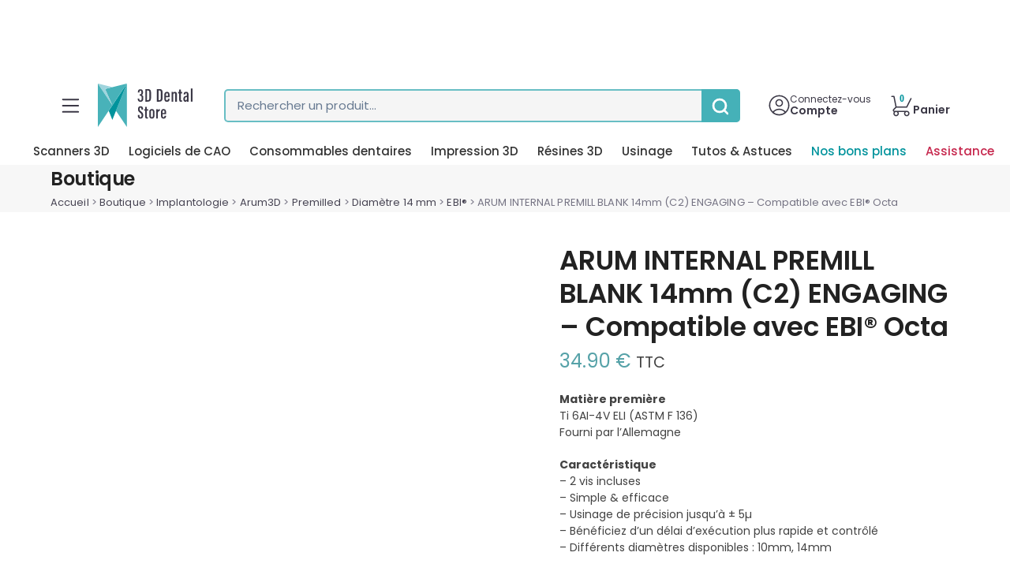

--- FILE ---
content_type: text/html; charset=UTF-8
request_url: https://3ddentalstore.fr/boutique/implantologie/arum3d/arum-internal-premill-blank-14mm-c2-engaging-compatible-avec-ebi-octa/
body_size: 99890
content:
<!DOCTYPE html>
<html lang="fr-FR" class="wpex-classic-style">
<head><meta charset="UTF-8"><script>if(navigator.userAgent.match(/MSIE|Internet Explorer/i)||navigator.userAgent.match(/Trident\/7\..*?rv:11/i)){var href=document.location.href;if(!href.match(/[?&]nowprocket/)){if(href.indexOf("?")==-1){if(href.indexOf("#")==-1){document.location.href=href+"?nowprocket=1"}else{document.location.href=href.replace("#","?nowprocket=1#")}}else{if(href.indexOf("#")==-1){document.location.href=href+"&nowprocket=1"}else{document.location.href=href.replace("#","&nowprocket=1#")}}}}</script><script>(()=>{class RocketLazyLoadScripts{constructor(){this.v="2.0.4",this.userEvents=["keydown","keyup","mousedown","mouseup","mousemove","mouseover","mouseout","touchmove","touchstart","touchend","touchcancel","wheel","click","dblclick","input"],this.attributeEvents=["onblur","onclick","oncontextmenu","ondblclick","onfocus","onmousedown","onmouseenter","onmouseleave","onmousemove","onmouseout","onmouseover","onmouseup","onmousewheel","onscroll","onsubmit"]}async t(){this.i(),this.o(),/iP(ad|hone)/.test(navigator.userAgent)&&this.h(),this.u(),this.l(this),this.m(),this.k(this),this.p(this),this._(),await Promise.all([this.R(),this.L()]),this.lastBreath=Date.now(),this.S(this),this.P(),this.D(),this.O(),this.M(),await this.C(this.delayedScripts.normal),await this.C(this.delayedScripts.defer),await this.C(this.delayedScripts.async),await this.T(),await this.F(),await this.j(),await this.A(),window.dispatchEvent(new Event("rocket-allScriptsLoaded")),this.everythingLoaded=!0,this.lastTouchEnd&&await new Promise(t=>setTimeout(t,500-Date.now()+this.lastTouchEnd)),this.I(),this.H(),this.U(),this.W()}i(){this.CSPIssue=sessionStorage.getItem("rocketCSPIssue"),document.addEventListener("securitypolicyviolation",t=>{this.CSPIssue||"script-src-elem"!==t.violatedDirective||"data"!==t.blockedURI||(this.CSPIssue=!0,sessionStorage.setItem("rocketCSPIssue",!0))},{isRocket:!0})}o(){window.addEventListener("pageshow",t=>{this.persisted=t.persisted,this.realWindowLoadedFired=!0},{isRocket:!0}),window.addEventListener("pagehide",()=>{this.onFirstUserAction=null},{isRocket:!0})}h(){let t;function e(e){t=e}window.addEventListener("touchstart",e,{isRocket:!0}),window.addEventListener("touchend",function i(o){o.changedTouches[0]&&t.changedTouches[0]&&Math.abs(o.changedTouches[0].pageX-t.changedTouches[0].pageX)<10&&Math.abs(o.changedTouches[0].pageY-t.changedTouches[0].pageY)<10&&o.timeStamp-t.timeStamp<200&&(window.removeEventListener("touchstart",e,{isRocket:!0}),window.removeEventListener("touchend",i,{isRocket:!0}),"INPUT"===o.target.tagName&&"text"===o.target.type||(o.target.dispatchEvent(new TouchEvent("touchend",{target:o.target,bubbles:!0})),o.target.dispatchEvent(new MouseEvent("mouseover",{target:o.target,bubbles:!0})),o.target.dispatchEvent(new PointerEvent("click",{target:o.target,bubbles:!0,cancelable:!0,detail:1,clientX:o.changedTouches[0].clientX,clientY:o.changedTouches[0].clientY})),event.preventDefault()))},{isRocket:!0})}q(t){this.userActionTriggered||("mousemove"!==t.type||this.firstMousemoveIgnored?"keyup"===t.type||"mouseover"===t.type||"mouseout"===t.type||(this.userActionTriggered=!0,this.onFirstUserAction&&this.onFirstUserAction()):this.firstMousemoveIgnored=!0),"click"===t.type&&t.preventDefault(),t.stopPropagation(),t.stopImmediatePropagation(),"touchstart"===this.lastEvent&&"touchend"===t.type&&(this.lastTouchEnd=Date.now()),"click"===t.type&&(this.lastTouchEnd=0),this.lastEvent=t.type,t.composedPath&&t.composedPath()[0].getRootNode()instanceof ShadowRoot&&(t.rocketTarget=t.composedPath()[0]),this.savedUserEvents.push(t)}u(){this.savedUserEvents=[],this.userEventHandler=this.q.bind(this),this.userEvents.forEach(t=>window.addEventListener(t,this.userEventHandler,{passive:!1,isRocket:!0})),document.addEventListener("visibilitychange",this.userEventHandler,{isRocket:!0})}U(){this.userEvents.forEach(t=>window.removeEventListener(t,this.userEventHandler,{passive:!1,isRocket:!0})),document.removeEventListener("visibilitychange",this.userEventHandler,{isRocket:!0}),this.savedUserEvents.forEach(t=>{(t.rocketTarget||t.target).dispatchEvent(new window[t.constructor.name](t.type,t))})}m(){const t="return false",e=Array.from(this.attributeEvents,t=>"data-rocket-"+t),i="["+this.attributeEvents.join("],[")+"]",o="[data-rocket-"+this.attributeEvents.join("],[data-rocket-")+"]",s=(e,i,o)=>{o&&o!==t&&(e.setAttribute("data-rocket-"+i,o),e["rocket"+i]=new Function("event",o),e.setAttribute(i,t))};new MutationObserver(t=>{for(const n of t)"attributes"===n.type&&(n.attributeName.startsWith("data-rocket-")||this.everythingLoaded?n.attributeName.startsWith("data-rocket-")&&this.everythingLoaded&&this.N(n.target,n.attributeName.substring(12)):s(n.target,n.attributeName,n.target.getAttribute(n.attributeName))),"childList"===n.type&&n.addedNodes.forEach(t=>{if(t.nodeType===Node.ELEMENT_NODE)if(this.everythingLoaded)for(const i of[t,...t.querySelectorAll(o)])for(const t of i.getAttributeNames())e.includes(t)&&this.N(i,t.substring(12));else for(const e of[t,...t.querySelectorAll(i)])for(const t of e.getAttributeNames())this.attributeEvents.includes(t)&&s(e,t,e.getAttribute(t))})}).observe(document,{subtree:!0,childList:!0,attributeFilter:[...this.attributeEvents,...e]})}I(){this.attributeEvents.forEach(t=>{document.querySelectorAll("[data-rocket-"+t+"]").forEach(e=>{this.N(e,t)})})}N(t,e){const i=t.getAttribute("data-rocket-"+e);i&&(t.setAttribute(e,i),t.removeAttribute("data-rocket-"+e))}k(t){Object.defineProperty(HTMLElement.prototype,"onclick",{get(){return this.rocketonclick||null},set(e){this.rocketonclick=e,this.setAttribute(t.everythingLoaded?"onclick":"data-rocket-onclick","this.rocketonclick(event)")}})}S(t){function e(e,i){let o=e[i];e[i]=null,Object.defineProperty(e,i,{get:()=>o,set(s){t.everythingLoaded?o=s:e["rocket"+i]=o=s}})}e(document,"onreadystatechange"),e(window,"onload"),e(window,"onpageshow");try{Object.defineProperty(document,"readyState",{get:()=>t.rocketReadyState,set(e){t.rocketReadyState=e},configurable:!0}),document.readyState="loading"}catch(t){console.log("WPRocket DJE readyState conflict, bypassing")}}l(t){this.originalAddEventListener=EventTarget.prototype.addEventListener,this.originalRemoveEventListener=EventTarget.prototype.removeEventListener,this.savedEventListeners=[],EventTarget.prototype.addEventListener=function(e,i,o){o&&o.isRocket||!t.B(e,this)&&!t.userEvents.includes(e)||t.B(e,this)&&!t.userActionTriggered||e.startsWith("rocket-")||t.everythingLoaded?t.originalAddEventListener.call(this,e,i,o):(t.savedEventListeners.push({target:this,remove:!1,type:e,func:i,options:o}),"mouseenter"!==e&&"mouseleave"!==e||t.originalAddEventListener.call(this,e,t.savedUserEvents.push,o))},EventTarget.prototype.removeEventListener=function(e,i,o){o&&o.isRocket||!t.B(e,this)&&!t.userEvents.includes(e)||t.B(e,this)&&!t.userActionTriggered||e.startsWith("rocket-")||t.everythingLoaded?t.originalRemoveEventListener.call(this,e,i,o):t.savedEventListeners.push({target:this,remove:!0,type:e,func:i,options:o})}}J(t,e){this.savedEventListeners=this.savedEventListeners.filter(i=>{let o=i.type,s=i.target||window;return e!==o||t!==s||(this.B(o,s)&&(i.type="rocket-"+o),this.$(i),!1)})}H(){EventTarget.prototype.addEventListener=this.originalAddEventListener,EventTarget.prototype.removeEventListener=this.originalRemoveEventListener,this.savedEventListeners.forEach(t=>this.$(t))}$(t){t.remove?this.originalRemoveEventListener.call(t.target,t.type,t.func,t.options):this.originalAddEventListener.call(t.target,t.type,t.func,t.options)}p(t){let e;function i(e){return t.everythingLoaded?e:e.split(" ").map(t=>"load"===t||t.startsWith("load.")?"rocket-jquery-load":t).join(" ")}function o(o){function s(e){const s=o.fn[e];o.fn[e]=o.fn.init.prototype[e]=function(){return this[0]===window&&t.userActionTriggered&&("string"==typeof arguments[0]||arguments[0]instanceof String?arguments[0]=i(arguments[0]):"object"==typeof arguments[0]&&Object.keys(arguments[0]).forEach(t=>{const e=arguments[0][t];delete arguments[0][t],arguments[0][i(t)]=e})),s.apply(this,arguments),this}}if(o&&o.fn&&!t.allJQueries.includes(o)){const e={DOMContentLoaded:[],"rocket-DOMContentLoaded":[]};for(const t in e)document.addEventListener(t,()=>{e[t].forEach(t=>t())},{isRocket:!0});o.fn.ready=o.fn.init.prototype.ready=function(i){function s(){parseInt(o.fn.jquery)>2?setTimeout(()=>i.bind(document)(o)):i.bind(document)(o)}return"function"==typeof i&&(t.realDomReadyFired?!t.userActionTriggered||t.fauxDomReadyFired?s():e["rocket-DOMContentLoaded"].push(s):e.DOMContentLoaded.push(s)),o([])},s("on"),s("one"),s("off"),t.allJQueries.push(o)}e=o}t.allJQueries=[],o(window.jQuery),Object.defineProperty(window,"jQuery",{get:()=>e,set(t){o(t)}})}P(){const t=new Map;document.write=document.writeln=function(e){const i=document.currentScript,o=document.createRange(),s=i.parentElement;let n=t.get(i);void 0===n&&(n=i.nextSibling,t.set(i,n));const c=document.createDocumentFragment();o.setStart(c,0),c.appendChild(o.createContextualFragment(e)),s.insertBefore(c,n)}}async R(){return new Promise(t=>{this.userActionTriggered?t():this.onFirstUserAction=t})}async L(){return new Promise(t=>{document.addEventListener("DOMContentLoaded",()=>{this.realDomReadyFired=!0,t()},{isRocket:!0})})}async j(){return this.realWindowLoadedFired?Promise.resolve():new Promise(t=>{window.addEventListener("load",t,{isRocket:!0})})}M(){this.pendingScripts=[];this.scriptsMutationObserver=new MutationObserver(t=>{for(const e of t)e.addedNodes.forEach(t=>{"SCRIPT"!==t.tagName||t.noModule||t.isWPRocket||this.pendingScripts.push({script:t,promise:new Promise(e=>{const i=()=>{const i=this.pendingScripts.findIndex(e=>e.script===t);i>=0&&this.pendingScripts.splice(i,1),e()};t.addEventListener("load",i,{isRocket:!0}),t.addEventListener("error",i,{isRocket:!0}),setTimeout(i,1e3)})})})}),this.scriptsMutationObserver.observe(document,{childList:!0,subtree:!0})}async F(){await this.X(),this.pendingScripts.length?(await this.pendingScripts[0].promise,await this.F()):this.scriptsMutationObserver.disconnect()}D(){this.delayedScripts={normal:[],async:[],defer:[]},document.querySelectorAll("script[type$=rocketlazyloadscript]").forEach(t=>{t.hasAttribute("data-rocket-src")?t.hasAttribute("async")&&!1!==t.async?this.delayedScripts.async.push(t):t.hasAttribute("defer")&&!1!==t.defer||"module"===t.getAttribute("data-rocket-type")?this.delayedScripts.defer.push(t):this.delayedScripts.normal.push(t):this.delayedScripts.normal.push(t)})}async _(){await this.L();let t=[];document.querySelectorAll("script[type$=rocketlazyloadscript][data-rocket-src]").forEach(e=>{let i=e.getAttribute("data-rocket-src");if(i&&!i.startsWith("data:")){i.startsWith("//")&&(i=location.protocol+i);try{const o=new URL(i).origin;o!==location.origin&&t.push({src:o,crossOrigin:e.crossOrigin||"module"===e.getAttribute("data-rocket-type")})}catch(t){}}}),t=[...new Map(t.map(t=>[JSON.stringify(t),t])).values()],this.Y(t,"preconnect")}async G(t){if(await this.K(),!0!==t.noModule||!("noModule"in HTMLScriptElement.prototype))return new Promise(e=>{let i;function o(){(i||t).setAttribute("data-rocket-status","executed"),e()}try{if(navigator.userAgent.includes("Firefox/")||""===navigator.vendor||this.CSPIssue)i=document.createElement("script"),[...t.attributes].forEach(t=>{let e=t.nodeName;"type"!==e&&("data-rocket-type"===e&&(e="type"),"data-rocket-src"===e&&(e="src"),i.setAttribute(e,t.nodeValue))}),t.text&&(i.text=t.text),t.nonce&&(i.nonce=t.nonce),i.hasAttribute("src")?(i.addEventListener("load",o,{isRocket:!0}),i.addEventListener("error",()=>{i.setAttribute("data-rocket-status","failed-network"),e()},{isRocket:!0}),setTimeout(()=>{i.isConnected||e()},1)):(i.text=t.text,o()),i.isWPRocket=!0,t.parentNode.replaceChild(i,t);else{const i=t.getAttribute("data-rocket-type"),s=t.getAttribute("data-rocket-src");i?(t.type=i,t.removeAttribute("data-rocket-type")):t.removeAttribute("type"),t.addEventListener("load",o,{isRocket:!0}),t.addEventListener("error",i=>{this.CSPIssue&&i.target.src.startsWith("data:")?(console.log("WPRocket: CSP fallback activated"),t.removeAttribute("src"),this.G(t).then(e)):(t.setAttribute("data-rocket-status","failed-network"),e())},{isRocket:!0}),s?(t.fetchPriority="high",t.removeAttribute("data-rocket-src"),t.src=s):t.src="data:text/javascript;base64,"+window.btoa(unescape(encodeURIComponent(t.text)))}}catch(i){t.setAttribute("data-rocket-status","failed-transform"),e()}});t.setAttribute("data-rocket-status","skipped")}async C(t){const e=t.shift();return e?(e.isConnected&&await this.G(e),this.C(t)):Promise.resolve()}O(){this.Y([...this.delayedScripts.normal,...this.delayedScripts.defer,...this.delayedScripts.async],"preload")}Y(t,e){this.trash=this.trash||[];let i=!0;var o=document.createDocumentFragment();t.forEach(t=>{const s=t.getAttribute&&t.getAttribute("data-rocket-src")||t.src;if(s&&!s.startsWith("data:")){const n=document.createElement("link");n.href=s,n.rel=e,"preconnect"!==e&&(n.as="script",n.fetchPriority=i?"high":"low"),t.getAttribute&&"module"===t.getAttribute("data-rocket-type")&&(n.crossOrigin=!0),t.crossOrigin&&(n.crossOrigin=t.crossOrigin),t.integrity&&(n.integrity=t.integrity),t.nonce&&(n.nonce=t.nonce),o.appendChild(n),this.trash.push(n),i=!1}}),document.head.appendChild(o)}W(){this.trash.forEach(t=>t.remove())}async T(){try{document.readyState="interactive"}catch(t){}this.fauxDomReadyFired=!0;try{await this.K(),this.J(document,"readystatechange"),document.dispatchEvent(new Event("rocket-readystatechange")),await this.K(),document.rocketonreadystatechange&&document.rocketonreadystatechange(),await this.K(),this.J(document,"DOMContentLoaded"),document.dispatchEvent(new Event("rocket-DOMContentLoaded")),await this.K(),this.J(window,"DOMContentLoaded"),window.dispatchEvent(new Event("rocket-DOMContentLoaded"))}catch(t){console.error(t)}}async A(){try{document.readyState="complete"}catch(t){}try{await this.K(),this.J(document,"readystatechange"),document.dispatchEvent(new Event("rocket-readystatechange")),await this.K(),document.rocketonreadystatechange&&document.rocketonreadystatechange(),await this.K(),this.J(window,"load"),window.dispatchEvent(new Event("rocket-load")),await this.K(),window.rocketonload&&window.rocketonload(),await this.K(),this.allJQueries.forEach(t=>t(window).trigger("rocket-jquery-load")),await this.K(),this.J(window,"pageshow");const t=new Event("rocket-pageshow");t.persisted=this.persisted,window.dispatchEvent(t),await this.K(),window.rocketonpageshow&&window.rocketonpageshow({persisted:this.persisted})}catch(t){console.error(t)}}async K(){Date.now()-this.lastBreath>45&&(await this.X(),this.lastBreath=Date.now())}async X(){return document.hidden?new Promise(t=>setTimeout(t)):new Promise(t=>requestAnimationFrame(t))}B(t,e){return e===document&&"readystatechange"===t||(e===document&&"DOMContentLoaded"===t||(e===window&&"DOMContentLoaded"===t||(e===window&&"load"===t||e===window&&"pageshow"===t)))}static run(){(new RocketLazyLoadScripts).t()}}RocketLazyLoadScripts.run()})();</script>

<link rel="profile" href="https://gmpg.org/xfn/11">
<meta name='robots' content='index, follow, max-image-preview:large, max-snippet:-1, max-video-preview:-1' />
<!-- Google Tag Manager -->
<script type="rocketlazyloadscript">(function(w,d,s,l,i){w[l]=w[l]||[];w[l].push({'gtm.start':
new Date().getTime(),event:'gtm.js'});var f=d.getElementsByTagName(s)[0],
j=d.createElement(s),dl=l!='dataLayer'?'&l='+l:'';j.async=true;j.src=
'https://www.googletagmanager.com/gtm.js?id='+i+dl;f.parentNode.insertBefore(j,f);
})(window,document,'script','dataLayer','GTM-5T7LH77');</script>
<!-- End Google Tag Manager -->
<meta name="viewport" content="width=device-width, initial-scale=1">

	<!-- This site is optimized with the Yoast SEO plugin v26.8 - https://yoast.com/product/yoast-seo-wordpress/ -->
	<title>ARUM INTERNAL PREMILL BLANK 14mm (C2) ENGAGING - Compatible avec EBI® Octa - 3D Dental Store</title>
<link data-rocket-prefetch href="https://cdn.doofinder.com" rel="dns-prefetch">
<link data-rocket-prefetch href="https://sibautomation.com" rel="dns-prefetch">
<link data-rocket-prefetch href="https://www.googletagmanager.com" rel="dns-prefetch">
<link data-rocket-prefetch href="https://js.retainful.com" rel="dns-prefetch">
<link data-rocket-prefetch href="https://cdn.brevo.com" rel="dns-prefetch">
<link data-rocket-prefetch href="https://eu1-config.doofinder.com" rel="dns-prefetch">
<link data-rocket-prefetch href="https://code.jquery.com" rel="dns-prefetch">
<link crossorigin data-rocket-preload as="font" href="https://3ddentalstore.fr/wp-content/cache/fonts/1/google-fonts/fonts/s/poppins/v24/pxiGyp8kv8JHgFVrJJLucHtA.woff2" rel="preload">
<style id="wpr-usedcss">img:is([sizes=auto i],[sizes^="auto," i]){contain-intrinsic-size:3000px 1500px}.vc_row:after,.vc_row:before{content:" ";display:table}.vc_row:after{clear:both}.vc_column_container{width:100%}.vc_row{margin-left:-15px;margin-right:-15px}.vc_col-sm-12{box-sizing:border-box;min-height:1px;padding-left:15px;padding-right:15px;position:relative}@media (min-width:768px){.vc_col-sm-12{float:left}.vc_col-sm-12{width:100%}}.vc_clearfix:after,.vc_clearfix:before{content:" ";display:table}.vc_clearfix:after{clear:both}#content .wpb_text_column :last-child,#content .wpb_text_column p:last-child,.wpb_text_column :last-child,.wpb_text_column p:last-child{margin-bottom:0}.wpb_content_element,ul.wpb_thumbnails-fluid>li{margin-bottom:35px}.wpb_accordion .wpb_content_element,.wpb_googleplus,.wpb_pinterest,.wpb_tab .wpb_content_element{margin-bottom:21.73913043px}.vc_parallax-inner iframe{max-width:1000%}.vc_video-bg{height:100%;left:0;overflow:hidden;pointer-events:none;position:absolute;top:0;width:100%;z-index:0}.vc_video-bg iframe{max-width:1000%}.vc_row[data-vc-full-width]{overflow:hidden;transition:opacity .5s ease}.vc_row[data-vc-full-width].vc_hidden{opacity:0}.vc_row[data-vc-full-width-temp]{left:0;margin-left:calc(-50vw + 50%);right:0;width:100vw}.vc_row.vc_row-o-full-height{min-height:100vh}.vc_column-inner:after,.vc_column-inner:before{content:" ";display:table}.vc_column-inner:after{clear:both}.vc_ie-flexbox-fixer{display:flex;flex-direction:column}.vc_ie-flexbox-fixer>.vc_row{flex:1 1 auto}.vc_column_container{padding-left:0;padding-right:0}.vc_column_container>.vc_column-inner{box-sizing:border-box;padding-left:15px;padding-right:15px;width:100%}.vc_section{margin-left:-15px;margin-right:-15px;padding-left:15px;padding-right:15px}.vc_section[data-vc-full-width]{overflow:hidden;transition:opacity .5s ease}.vc_section[data-vc-full-width].vc_hidden{opacity:0}.vc_section[data-vc-full-width]>.vc_row{margin-left:0;margin-right:0}.vc_section[data-vc-full-width-temp]{left:0;margin-left:calc(-50vw + 50%);right:0;width:100vw}.vc_section.vc_row-o-full-height{min-height:100vh}.wpb_pinterest a{border-bottom:0}.vc_toggle{display:block;font-size:1em}.vc_toggle:last-of-type{margin-bottom:35px}.vc_toggle_title{cursor:pointer;display:block;font-weight:400;margin:0;padding:0;position:relative;-webkit-user-select:none;user-select:none}.vc_toggle_title>h4{display:inline}.vc_toggle_content{display:none;margin-bottom:21.73913043px;margin-top:1em;overflow:hidden;padding:0}.vc_toggle.vc_toggle_active>.vc_toggle_content{display:block}.wpb-tta-toggle{appearance:none;border:none;border-radius:3em;cursor:pointer;display:inline-block;height:30px;margin:0 15px;position:relative;transition:background .2s ease-in-out,border-color .25s ease-in-out;width:60px}.wpb-tta-toggle:before{background:#fff;border-radius:inherit;content:"";height:22px;left:4px;position:absolute;top:4px;transition:left .25s ease-in-out;width:22px}.wpb-tta-toggle.wpb-tta-toggle-active:before{left:34px}.wpb_gmaps_widget .wpb_wrapper{background-color:#f7f7f7;padding:5px}.wpb_content_element .wpb_tabs_nav li a:focus{outline:0}.wpb_content_element .wpb_tabs_nav,.wpb_content_element .wpb_tour_tabs_wrapper{padding:0}.wpb_content_element .wpb_tabs_nav{margin:0;padding-left:0!important;text-indent:inherit!important}#content .wpb_content_element .wpb_tabs_nav{margin:0}.wpb_content_element .wpb_tabs_nav li{background-color:#fff;background-image:none;list-style:none!important;padding:0;white-space:nowrap}.wpb_content_element .wpb_tabs_nav li:after,.wpb_content_element .wpb_tabs_nav li:before{display:none!important}.wpb_content_element .wpb_tabs_nav li.ui-tabs-active,.wpb_content_element .wpb_tabs_nav li:hover{background-color:#f7f7f7}.wpb_content_element .wpb_tabs_nav li.ui-tabs-active a{cursor:default}.wpb_content_element .wpb_tour_tabs_wrapper .wpb_tabs_nav a{border-bottom:none;display:block;padding:.5em 1em;text-decoration:none}.wpb_content_element .wpb_tour_tabs_wrapper .wpb_tab{padding:1em}.wpb_content_element .wpb_tour_tabs_wrapper .wpb_tab .wpb_row:last-child>div>div.wpb_wrapper .wpb_content_element:last-child,.wpb_content_element .wpb_tour_tabs_wrapper .wpb_tab>.wpb_content_element:last-child{margin-bottom:0}.wpb_tour .wpb_tabs_nav{float:left;width:31.66666667%}.wpb_tour .wpb_tabs_nav li{clear:left;margin:0 0 1px;width:100%}.wpb_tour .wpb_tabs_nav a{width:100%}.wpb_tour .wpb_tour_tabs_wrapper .wpb_tab{border:none;box-sizing:border-box;float:left;padding:0 0 0 21.73913043px;width:68.33333333%}.wpb_accordion .wpb_accordion_wrapper .ui-state-active .ui-icon,.wpb_accordion .wpb_accordion_wrapper .ui-state-default .ui-icon{background-image:url(https://3ddentalstore.fr/wp-content/plugins/js_composer/assets/images/toggle_open.png);background-repeat:no-repeat;display:block;height:16px;position:absolute;right:.7em;top:.7em;width:16px}.wpb_accordion .wpb_accordion_wrapper .ui-state-active .ui-icon{background-image:url(https://3ddentalstore.fr/wp-content/plugins/js_composer/assets/images/toggle_close.png)}body ul.wpb_thumbnails-fluid li{background-image:none;list-style:none!important;margin-left:0;padding:0}body ul.wpb_thumbnails-fluid li:after,body ul.wpb_thumbnails-fluid li:before{display:none!important}body ul.wpb_thumbnails-fluid li .entry-content :last-child{margin-bottom:0}.wpb_row .wpb_filtered_grid ul.wpb_thumbnails-fluid,.wpb_row .wpb_grid ul.wpb_thumbnails-fluid{overflow:visible!important;padding:0}.wpb_carousel .wpb_wrapper{position:relative}.wpb_carousel .next,.wpb_carousel .prev{background-color:#f7f7f7;font-size:12px;padding:0 6px;position:absolute;text-decoration:none;top:3px;transition:all .2s linear;-moz-transition:.2s linear;-webkit-transition:.2s linear;-o-transition:.2s linear;z-index:10}.wpb_carousel .next:hover,.wpb_carousel .prev:hover{background-color:#f0f0f0}.wpb_carousel .next:focus,.wpb_carousel .prev:focus{outline:0;text-decoration:none}.wpb_carousel .prev{right:30px}.wpb_carousel .next{right:0}.wpb_carousel .wpb_thumbnails-fluid{width:100%}@media (max-width:480px){.vc_responsive .wpb_tour .wpb_tab,.vc_responsive .wpb_tour .wpb_tour_tabs_wrapper .wpb_tabs_nav{float:none;margin-left:0;width:100%}.vc_responsive #content .wpb_tour .wpb_tour_tabs_wrapper .wpb_tabs_nav{margin-bottom:1em}.vc_responsive .wpb_tour .wpb_tab{padding-left:1em;padding-right:1em}.vc_responsive .wpb_row ul.wpb_thumbnails-fluid{margin-left:0;width:auto}}.wpb_image_grid .wpb_image_grid_ul{margin:0;padding:0}.wpb_image_grid .wpb_image_grid_ul>li{background-image:none;list-style:none!important}.wpb_image_grid .wpb_image_grid_ul>li:after,.wpb_image_grid .wpb_image_grid_ul>li:before{display:none!important}.wpb_image_grid .wpb_image_grid_ul .isotope-item{float:left;list-style:none;margin:0 1px 1px 0;max-width:100%}.wpb_image_grid .wpb_image_grid_ul a{display:block}.wpb_image_grid .wpb_image_grid_ul img{display:block;height:auto;max-width:100%}#content .wpb_gallery_slides ul.flex-direction-nav,#content .wpb_gallery_slides ul.slides,.content .wpb_gallery_slides ul.flex-direction-nav,.content .wpb_gallery_slides ul.slides,.wpb_content_element .wpb_gallery_slides ul li,.wpb_gallery_slides ul.flex-direction-nav,.wpb_gallery_slides ul.slides,body .wpb_gallery_slides ul li{background-image:none;list-style:none;margin:0;padding:0}.vc_progress_bar .vc_single_bar{background:#f7f7f7;border-radius:3px;box-shadow:inset 0 1px 2px #0000001a;margin-bottom:11.66666667px;position:relative}.vc_progress_bar .vc_single_bar:last-child{margin-bottom:0}.vc_progress_bar .vc_single_bar .vc_bar{background-color:#e0e0e0;border-radius:3px;display:block;height:100%;left:0;position:absolute;top:0;transition:width 1s linear;-moz-transition:width 1s linear;-webkit-transition:width 1s linear;-o-transition:width 1s linear;width:0}.vc_progress_bar .vc_single_bar .vc_bar.animated{animation:2s linear infinite progress-bar-stripes}@keyframes progress-bar-stripes{0%{background-position:40px 0}to{background-position:0 0}}.wpb_single_image a{border:none;outline:0}.wpb_single_image img{height:auto;max-width:100%;vertical-align:top}.wpb_single_image .vc_single_image-wrapper{display:inline-block;max-width:100%;vertical-align:top}.wpb_single_image.vc_align_center{text-align:center}.wpb_single_image .vc_figure{display:inline-block;margin:0;max-width:100%;vertical-align:top}.wpb_single_image .wpb_wrapper .vc_single_image-wrapper .zoomImg{border-radius:0}.vc_gitem-link{text-decoration:none}.vc-hoverbox-inner{display:inline-block;min-height:250px;width:100%}.vc-hoverbox-inner :last-child{margin-bottom:0}.wpb_start_animation{opacity:1}.vc-woocommerce-add-to-cart-loading.vc_grid-item-mini{position:relative}.vc-woocommerce-add-to-cart-loading.vc_grid-item-mini .vc_wc-load-add-to-loader-wrapper{left:0;margin-top:-50px;position:absolute;right:0;top:50%}.vc-woocommerce-add-to-cart-loading.vc_grid-item-mini .vc_wc-load-add-to-loader{animation-delay:.16s;font-size:10px;height:50px;margin:2em auto;position:relative;text-indent:-9999em}.vc-woocommerce-add-to-cart-loading.vc_grid-item-mini .vc_wc-load-add-to-loader,.vc-woocommerce-add-to-cart-loading.vc_grid-item-mini .vc_wc-load-add-to-loader:after,.vc-woocommerce-add-to-cart-loading.vc_grid-item-mini .vc_wc-load-add-to-loader:before{animation-fill-mode:both;animation:1.8s ease-in-out infinite vc_woo-add-cart-load;border-radius:50%;height:12px;width:12px}.vc-woocommerce-add-to-cart-loading.vc_grid-item-mini .vc_wc-load-add-to-loader:before{left:-20px}.vc-woocommerce-add-to-cart-loading.vc_grid-item-mini .vc_wc-load-add-to-loader:after{animation-delay:.32s;left:20px}.vc-woocommerce-add-to-cart-loading.vc_grid-item-mini .vc_wc-load-add-to-loader:after,.vc-woocommerce-add-to-cart-loading.vc_grid-item-mini .vc_wc-load-add-to-loader:before{content:"";position:absolute;top:0}@keyframes vc_woo-add-cart-load{0%,80%,to{box-shadow:0 2.5em 0 -1.3em #ebebebbf}40%{box-shadow:0 2.5em 0 0 #ebebebbf}}.vc_grid-item-mini .added_to_cart.wc-forward{display:none}.woocommerce form .form-row .required{visibility:visible}.accueil,.homeoutline-icon,.profile-icon,.spacer-16px{position:relative}.connect-container,.home-container{padding:0 16px;box-sizing:border-box}*,.connect-container,.home-container{box-sizing:border-box}img{display:block}.burger-image-container{align-items:center;justify-content:flex-start}.burger-image-container{display:flex;flex-direction:row;gap:12px}.full-menu .menu-top{background-color:#36959f;color:#fff}.spacer-12px{align-self:stretch;height:12px;flex-shrink:0}.spacer-16px{align-self:stretch;height:16px;flex-shrink:0}.accueil{font-weight:500;display:inline-block}.homeoutline-icon{width:18px;height:18px;flex-shrink:0;overflow:hidden}.profile-icon{width:19.5px;height:19.5px;flex-shrink:0}.connect-block,.connect-container{display:flex;flex-direction:row;align-items:center;justify-content:flex-start;gap:6px;color:#fff}.connect-container{align-self:stretch;justify-content:flex-end}.spacer-6px{flex-shrink:0;position:relative}.spacer-6px{align-self:stretch;height:6px}.full-menu .menu-top,.home-container,.home-flex-text-icon{display:flex;align-self:stretch}.home-flex-text-icon{flex-direction:row;align-items:center;justify-content:space-between;font-size:21px;line-height:26px;font-weight:600}.home-container{font-size:17px;font-weight:800}.home-container{flex-direction:column;align-items:flex-start;justify-content:center;gap:0;text-align:left}.full-menu .menu-top{justify-content:flex-start;gap:5px;text-align:right;font-size:14px;flex-direction:column;align-items:flex-start;height:127px}.arrow-right-icon,.frame-icon{width:7px;height:12px}.burger-nav-title.category-title .burger-nav-category{position:relative;font-weight:600;display:inline-block;font-size:18px;line-height:25.5px}.frame-icon{position:relative;flex-shrink:0;display:none}.burger-nav-item{display:flex;align-self:stretch}.burger-nav-item{flex-direction:row;padding:15px 16px;box-sizing:border-box;align-items:center;justify-content:space-between}.burger-nav-item:hover{background-color:#f6f5fb}.spacer-32px,.spacer-8px{flex-shrink:0;position:relative;align-self:stretch}.burger-nav-item.frame-div28{color:#c7284e}.spacer-32px{height:32px}.burger-nav-title{align-self:stretch;background-color:#f6f5fb;display:flex;flex-direction:row;padding:12px 16px;box-sizing:border-box;align-items:flex-start;justify-content:flex-start;color:#1b1b27;font-weight:600}.spacer-8px{height:8px}.burger-image-container .icon-container{width:24px;height:24px;flex-shrink:0;display:flex;flex-direction:row;align-items:center;justify-content:center}.menu{display:flex;flex-direction:column;align-items:flex-start;justify-content:flex-start;gap:0;background-color:#fff;font-size:15px;color:#302e3b;width:calc(100vw - 50px);max-width:300px;margin:0;padding:0}.full-menu{display:flex;flex-direction:column;align-items:flex-start;justify-content:flex-start;gap:0;height:100%;background-color:#fff;font-size:15px;color:#302e3b;width:calc(100vw - 50px);max-width:300px;margin:0;padding:0}.menu-icon-home{position:relative;width:19px;height:19px;flex-shrink:0}.menu-main{display:flex;flex-direction:column;align-self:stretch;height:100%}.logo-seul,.m-menu__checkbox,nav .submenu-checkbox{display:none}label.burger-nav-item{cursor:pointer}nav .mobile-menu{position:fixed;top:0;left:-300px;align-items:flex-start;justify-content:flex-start;gap:0;text-align:left;font-size:14px;color:rgba(0,0,0,.6);font-family:Poppins;height:100%;max-width:300px;z-index:12;overflow:hidden}nav .m-menu__overlay{background-color:rgba(0,0,0,.7);position:fixed;top:0;width:100%;bottom:0;z-index:1;cursor:pointer;visibility:hidden;opacity:0;display:block;left:0;height:100%;z-index:11;overflow-y:hidden;inset:0}nav .mobile-menu ul li a,nav .mobile-menu ul li label{text-decoration:none;color:inherit}nav .mobile-menu ul li{width:100%}.m-menu__overlay .close-menu{display:flex;flex-direction:row;align-items:flex-start;justify-content:flex-start;gap:0;height:100%;width:100%}.m-menu__overlay .close-menu .close-image-container{width:calc(100vw - 50px);max-width:300px;display:flex;flex-direction:column;align-items:flex-start;justify-content:flex-start;height:100%}.m-menu__overlay .close-menu .close-image{display:flex;flex-grow:1;height:50px;align-items:center;justify-content:center;max-width:125px;-moz-user-select:none;-khtml-user-select:none;-webkit-user-select:none;-ms-user-select:none;user-select:none}.navbar-mobile-search label{display:flex;position:relative;align-self:stretch;flex-direction:column;align-self:stretch;align-items:flex-start;flex-shrink:0;flex-direction:column;justify-content:center;flex-grow:1}.navbar-desktop-search label::before,.navbar-mobile-search label::before{content:"";position:absolute;right:15px;top:10px;bottom:0;width:22px;height:24px;background:url(https://3ddentalstore.fr/wp-content/themes/Total-Child/images/menu/search.svg);cursor:text;z-index:9}.navbar-main{width:100%;display:flex;align-items:center;flex-direction:column;background-color:#fff;font-family:Poppins}.navbar-container,.navbar-logobar{display:flex;position:relative;border-color:transparent;align-items:center}.navbar-container{height:auto;flex-shrink:0;flex-direction:column;justify-content:center;background-color:#fff}.navbar-button:focus,.navbar-button:hover{background-color:#f6f5fb}.navbar-logobar{padding:18px 28px 8px;width:100%}.navbar-logo-container{align-items:center;display:flex;position:relative;border-color:transparent}.navbar-logo-container{gap:12px;margin-right:0}.burger-icon{min-width:28px;min-height:28px;width:28px;height:28px;position:relative}.logo-complet{height:59px;width:128px}.navbar-desktop-search{display:flex;padding:0 0 0 40px;position:relative;flex-grow:1;align-items:flex-start;flex-shrink:0;border-color:transparent;margin-right:0;flex-direction:column}.navbar-desktop-search label{display:flex;position:relative;align-self:stretch;flex-direction:column}.navbar-right{display:flex;position:relative;align-items:center;border-color:transparent;justify-content:flex-end;gap:5px;padding-left:24px}.navbar-button{gap:10px;display:flex;align-items:flex-start;flex-direction:row}.navbar-profile-icon{position:relative;min-width:27px;min-height:27px;width:27px;height:27px}.navbar-button-text-large,.navbar-button-text-small{color:#3b3846;height:auto;text-align:left;font-family:Poppins;line-height:111.50000095367432%;margin-bottom:1px}.navbar-button-text-container{display:flex;position:relative;align-items:flex-start;border-color:transparent;flex-direction:column;align-self:flex-end}.navbar-button-text-small{font-size:12px;align-self:auto;font-style:Regular;font-weight:400;font-stretch:normal;margin-right:0;text-decoration:none;flex-shrink:0}.navbar-button-text-large{font-style:SemiBold;font-stretch:normal;text-decoration:none;margin-right:0;align-self:auto}.navbar-button-text-large{font-size:14px;font-weight:600}.navbar-button{display:flex;padding:12px;position:relative;align-items:center;border-color:transparent;flex-direction:row}.navbar-cart-icon-container{width:29px;height:29px;display:flex;position:relative;align-items:flex-start;flex-shrink:0;border-color:transparent}.navbar-cart-icon{top:1.453125px;left:.89892578125px;width:27px;height:27px;position:absolute}.navbar-cart-text{left:3px;color:#00939c;width:24px;bottom:15px;height:auto;position:absolute;font-size:12px;align-self:auto;text-align:center;font-family:'Open Sans';font-weight:700;line-height:normal;font-stretch:normal;margin-right:0;margin-bottom:0;text-decoration:none}.navbar-bottombar{display:flex;position:relative;border-color:transparent}.navbar-bottombar{flex:1;width:92.33%;align-items:flex-start;flex-shrink:0;align-content:center;flex-direction:column}.navbar-mobile-search{width:100%;display:none;padding:14px 0;position:relative;align-self:stretch;align-items:center;flex-shrink:0;border-color:transparent;justify-content:center}@media (max-width:1330px){.navbar-logobar{padding:18px 0 8px;width:90%}}@media (max-width:1199px){.navbar-logobar{width:93%;padding:11px 0}}@media (min-width:1340px){.navbar-bottombar{width:100%;padding:0 4px}}@media (min-width:768px){.logo-complet{padding-left:8px}.navbar-container{width:100%}}@media (min-width:1331px){.navbar-container{width:1250px}}@media (max-width:970px){.navbar-hide-on-tablet{display:none}}@media (max-width:905px){.navbar-button-text-container{display:none}}@media (max-width:767px){.navbar-button-text-container{display:flex}}@media (max-width:310px){.logo-complet{display:none}.logo-seul{display:flex;height:45px;width:30px}}nav .submenu-checkbox~.mobile-menu{background:#fff;height:calc(100vh - 127px);bottom:inherit;top:0}nav .submenu-checkbox:checked~.mobile-menu{left:0;transition:.3s}nav .submenu-checkbox:not(checked)~.mobile-menu{left:-300px;transition:.3s}label.burger-nav-title.back{text-transform:uppercase;font-weight:500;letter-spacing:.35px;cursor:pointer;display:flex;align-content:center;align-items:center;gap:10px}.burger-nav-title.category-title{background-color:inherit;display:flex;gap:8px;justify-content:space-between;align-items:center}.burger-nav-title .see-more{text-decoration:underline;font-weight:400;font-size:15px;display:flex;flex:none}@keyframes showOverlay{from{opacity:0;visibility:hidden}to{opacity:1;visibility:visible}}@keyframes hideOverlay{from{opacity:1;visibility:visible}to{opacity:0;visibility:hidden}}.showOverlay{animation:250ms ease-in-out both showOverlay}.hideOverlay{animation:250ms ease-in-out both hideOverlay;pointer-events:none}@keyframes showNav{from{left:-300px}to{left:0}}.showNav{-webkit-animation:.3s forwards showNav;-moz-animation:.3s forwards showNav;-o-animation:.3s forwards showNav;animation:.3s forwards showNav}@keyframes hideNav{from{left:0}to{left:-300px}}.hideNav{-webkit-animation:.3s forwards hideNav;-moz-animation:.3s forwards hideNav;-o-animation:.3s forwards hideNav;animation:.3s forwards hideNav}a.navbar-button{text-decoration:none!important}@media (max-width:767px){.navbar-container{width:100%!important}.navbar-logobar{justify-content:space-between;padding:12px 4px;width:100%}.navbar-bottombar{width:100%}.navbar-desktop-search,.navbar-hide-on-tablet{display:none}.navbar-mobile-search{display:flex;padding-top:0;padding-right:15px;padding-left:15px;padding-top:2px}}@media (max-width:560px){.navbar-button-text-container{display:none}}@media (max-width:480px){.logo-complet{height:45px;width:98px}.navbar-logobar{padding:10px 8px;flex-wrap:wrap}.navbar-button{padding:8px}}.menu-item{height:fit-content;width:fit-content}.menu-item.current-menu-item{background-color:#f6f5fb}span.navbar-button-text-name{text-overflow:ellipsis;max-width:122px;display:block;white-space:nowrap;overflow:hidden}body.lockBody{overflow:hidden}button .searchform-submit{right:0!important;left:inherit!important;width:60px!important;height:100%!important;top:0!important;margin:0!important;pointer-events:none;cursor:pointer}.searchform .searchform-submit{right:0!important;left:inherit!important;width:49px!important;height:100%!important;top:0!important;margin:0!important;pointer-events:none;cursor:pointer;background:#45b1b8!important;border-radius:0 5px 5px 0!important;border-width:0!important;opacity:1!important}.searchform input.field{border-radius:5px;border-color:rgba(69,177,184,.8);border-right:none;background:rgba(59,56,70,.05);border-width:2px;padding:10px 0 10px 15px;font-size:15px;color:#2a4566;height:100%}form.searchform{height:42px;width:100%}.searchform span.ticon.ticon-search{color:#fff;font-size:17px;line-height:inherit;padding-bottom:2px}nav .submenu-checkbox~.mobile-menu{height:100%}.menu-main{overflow:unset}.full-menu.menu-scrollable,.menu-main.menu-scrollable,.menu.menu-scrollable{overflow-y:overlay;overflow-x:hidden}.searchform .searchform-submit{position:absolute}.searchform-submit .fas.fa-search{font-size:17px;line-height:inherit}.navbar-desktop-menu{display:flex;justify-content:center;width:100%;max-width:1220px}.menu-desktop-container{display:flex;list-style:none;margin:0;margin-top:10px;margin-bottom:6px;padding:0;align-items:center;justify-content:space-between;width:100%}.menu-desktop-container li{margin:0;padding:0;position:relative}.menu-desktop-container li a{text-decoration:none;color:#333;font-weight:500;font-size:15px;padding:9px 12px;transition:color .3s ease,background-color .3s ease;white-space:nowrap}.menu-desktop-container li a:hover{color:#48b2b9;background:#f6f5fb}.menu-desktop-container ul.sub-menu{position:absolute;top:100%;right:0;background:#fff;min-width:200px;box-shadow:0 2px 10px rgba(0,0,0,.1);border-radius:4px;list-style:none;margin:0;padding:.5rem 0;opacity:0;visibility:hidden;transition:all .3s ease;z-index:1000;margin-top:6px}.menu-desktop-container li:hover ul.sub-menu{opacity:1;visibility:visible}.menu-desktop-container ul.sub-menu li{width:100%}.menu-desktop-container ul.sub-menu li a{display:block;padding:.75rem 1.5rem;border-bottom:1px solid #f0f0f0}.menu-desktop-container ul.sub-menu li:last-child a{border-bottom:none}@media (max-width:1200px){.navbar-desktop-menu{display:none}}.navbar-bottombar .navbar-desktop-menu{flex:1;margin-left:2rem}.navbar-bottombar{display:flex;align-items:center;justify-content:space-between}.navbar-mobile-search{flex-shrink:0}.nav-blue-item a{color:#00939c!important}.nav-red-item a{color:#c6274d!important}.menu-item.current-menu-item a{background-color:#f6f5fb}.megamenu{display:flex;letter-spacing:0}.megamenu-title{font-style:normal;font-weight:600;font-size:22px;line-height:30px;text-align:center}.megamenu-subtitle{font-style:normal;font-size:13px;line-height:21px;text-align:center;display:block}.megamenu-row .megamenu-button{display:flex;flex-direction:row;justify-content:center;align-items:center;padding:6px 30px;gap:8px;background:linear-gradient(#0000,rgba(0,0,0,.25)) top/100% 800%;background-color:#2c8c96;border-radius:100px;font-family:Poppins;font-style:normal;font-weight:500;font-size:15px;line-height:24px;color:rgba(255,255,255,.95);text-decoration:none;transition:.25s}.megamenu-row .megamenu-button:hover{background-position:bottom}.megamenu-flex-block{display:flex;flex-direction:column;align-items:center}.megamenu-row{display:flex;height:100%;width:100%;flex-direction:column;align-items:center;justify-content:space-between;padding:30px 40px}.megamenu-row a{color:inherit;text-decoration:underline;letter-spacing:0}.megamenu-row.row-blue-theme{background:#49a9b0;color:rgba(255,255,255,.95)}.megamenu-row.row-grey-theme{background:#f9f9f9;color:rgba(59,56,70,.78)}.megamenu-row.row-grey-theme .megamenu-button{background-color:#929292;color:#fff}.mega-menu-row-container{display:flex;flex:1;font-family:Poppins!important}.megamenu-row.row-category{padding:30px 34px;align-items:flex-start;justify-content:flex-start}.megamenu-images-grid{display:grid;grid-gap:20px 12px;grid-template-columns:repeat(2,1fr)}.row-category .category-container .category-title{font-style:normal;font-weight:500;font-size:16px;line-height:22px;text-transform:uppercase;color:#3b3b3b;border-bottom:3px solid #63bfc6;margin-bottom:16px;display:flex;line-height:1.8em}.row-category .category-container .category-item{font-style:normal;font-weight:400;font-size:14px;line-height:19px;text-decoration-line:underline;color:#3b3b3b}.row-category .category-container .category-item:not(:last-child){display:-webkit-box}.row-category .category-container{display:flex;flex-direction:column;justify-content:center;align-items:flex-start}.row-category .category-container:not(:last-child){margin-bottom:42px}.row-category .category-container div:not(:last-child):not([class]){margin-bottom:10px;line-height:initial}.sprite{display:inline-block;vertical-align:middle}.sprite{background-image:url(https://3ddentalstore.fr/wp-content/uploads/2023/02/logos-sprite.png);background-position:left center;background-repeat:no-repeat}.sprite.logo_anycubic_png{background-position:0 0;width:110px;height:30px}.sprite.logo_dreve_png{background-position:0 -32px;width:110px;height:30px}.sprite.logo_formlabs_png{background-position:0 -64px;width:110px;height:30px}.sprite.logo_elegoo_png{background-position:0 -96px;width:110px;height:30px}.sprite.logo_liqcreate_png{background-position:0 -192px;width:110px;height:30px}.sprite.logo_zortrax_png{background-position:0 -256px;width:110px;height:30px}.megamenu p{margin:0!important}.mega-menu{display:block;opacity:0;transform:translateY(20px);pointer-events:none;position:absolute;top:100%;left:25px;max-width:1200px;background:#fff;z-index:9999;box-shadow:0 2px 10px rgba(0,0,0,.1);font-family:Poppins;transition:opacity .3s ease,transform .3s ease}.mega-menu.active{opacity:1;transform:translateY(0);pointer-events:auto}address,article,audio,b,body,caption,center,code,dd,details,div,em,embed,fieldset,figure,footer,form,h1,h2,h3,h4,header,html,iframe,img,label,legend,li,menu,nav,object,output,p,s,section,small,span,strong,table,tbody,td,th,thead,tr,ul,video{margin:0;padding:0;border:0;outline:0;font:inherit;vertical-align:baseline;font-style:inherit;font-weight:inherit}*,::after,::before{box-sizing:border-box}table{border-collapse:collapse;border-spacing:0}caption,td,th{font-weight:400;text-align:left}img{max-width:100%;height:auto}select{font:inherit;max-width:100%}:root{--wpex-white:#ffffff;--wpex-black:#000000;--wpex-gray-50:#fafafa;--wpex-gray-100:#f7f7f7;--wpex-gray-200:#eeeeee;--wpex-gray-300:#e0e0e0;--wpex-gray-400:#bdbdbd;--wpex-gray-500:#9e9e9e;--wpex-gray-600:#757575;--wpex-gray-700:#616161;--wpex-gray-800:#424242;--wpex-gray-900:#222222;--wpex-gray-A900:#262626;--wpex-blue:#4a97c2;--wpex-blue-alt:#327397;--wpex-green:#87bf17;--wpex-green-alt:#679212;--wpex-red:#f73936;--wpex-red-alt:#bf0a08;--wpex-orange:#ee7836;--wpex-orange-alt:#cf5511;--wpex-purple:#9a5e9a;--wpex-purple-alt:#653e65;--wpex-pink:#f261c2;--wpex-pink-alt:#bc0f83;--wpex-teal:#00b3b3;--wpex-teal-alt:#006f6f;--wpex-brown:#804b35;--wpex-brown-alt:#5c3626;--wpex-gold:#ffaa33;--wpex-gold-alt:#ff9500;--wpex-rosy:#ea2487;--wpex-rosy-alt:#b81265;--wpex-grey:#bdbdbd;--wpex-grey-alt:#9e9e9e;--wpex-accent:#1a73e8;--wpex-accent-alt:#1464cc;--wpex-on-accent:var(--wpex-white);--wpex-on-accent-alt:var(--wpex-white);--wpex-red-error:#C62828;--wpex-green-success:#46b450;--wpex-yellow-warning:#ffb900;--wpex-blue-info:#00a0d2;--wpex-star-rating-color:#ffc833;--wpex-text-1:var(--wpex-gray-900);--wpex-text-2:var(--wpex-gray-800);--wpex-text-3:var(--wpex-gray-700);--wpex-text-4:var(--wpex-gray-600);--wpex-surface-1:var(--wpex-white);--wpex-surface-2:var(--wpex-gray-100);--wpex-surface-3:var(--wpex-gray-200);--wpex-surface-4:var(--wpex-gray-300);--wpex-alert-bg:var(--wpex-surface-3);--wpex-alert-color:#32373c;--wpex-info-bg:#e5f5fa;--wpex-success-bg:#ecf7ed;--wpex-warning-bg:#fff8e5;--wpex-error-bg:#fbeaea;--wpex-bg-color:var(--wpex-surface-1);--wpex-border-main:var(--wpex-surface-3);--wpex-heading-color:var(--wpex-text-1);--wpex-input-color:var(--wpex-text-2);--wpex-input-bg:var(--wpex-surface-1);--wpex-input-border-color:var(--wpex-surface-4);--wpex-focus-input-color:var(--wpex-input-color);--wpex-focus-input-bg:var(--wpex-input-bg);--wpex-focus-input-border-color:var(--wpex-input-border-color);--wpex-table-thead-bg:var(--wpex-surface-2);--wpex-table-thead-color:var(--wpex-text-1);--wpex-table-th-color:var(--wpex-text-1);--wpex-table-cell-border-color:var(--wpex-border-main);--wpex-text-xs:.75rem;--wpex-text-sm:.875rem;--wpex-text-base:1rem;--wpex-text-lg:clamp(1.125rem, 0.9688rem + 0.5vw, 1.25rem);--wpex-text-xl:clamp(1.25rem, 0.9375rem + 1vw, 1.5rem);--wpex-text-2xl:clamp(1.5rem, 1.1875rem + 1vw, 1.75rem);--wpex-text-3xl:clamp(1.75rem, 1.2813rem + 1.5vw, 2.125rem);--wpex-text-4xl:clamp(2.125rem, 0.8125rem + 3vw, 2.5rem);--wpex-text-5xl:clamp(2.5rem, 1.0313rem + 3.5vw, 3rem);--wpex-text-6xl:clamp(3rem, 1.0938rem + 4.5vw, 3.625rem);--wpex-text-7xl:clamp(3.625rem, 2.6875rem + 3vw, 4.375rem);--wpex-rounded-xs:0.25rem;--wpex-rounded-sm:0.375rem;--wpex-rounded:0.5rem;--wpex-rounded-md:0.75rem;--wpex-rounded-lg:1.5rem;--wpex-rounded-xl:2rem;--wpex-rounded-2xl:3rem;--wpex-rounded-3xl:4rem;--wpex-rounded-4xl:5rem;--wpex-rounded-full:9999px;--wpex-leading-tight:1.25;--wpex-leading-snug:1.375;--wpex-leading-normal:1.5;--wpex-leading-relaxed:1.625;--wpex-leading-loose:2;--wpex-tracking-tighter:-0.05em;--wpex-tracking-tight:-0.025em;--wpex-tracking-normal:0;--wpex-tracking-wide:0.025em;--wpex-tracking-wider:0.05em;--wpex-tracking-widest:0.1em;--wpex-radius-blob-1:30% 70% 70% 30%/53% 30% 70% 47%;--wpex-radius-blob-2:53% 47% 34% 66%/63% 46% 54% 37%;--wpex-radius-blob-3:37% 63% 56% 44%/49% 56% 44% 51%;--wpex-radius-blob-4:63% 37% 37% 63%/43% 37% 63% 57%;--wpex-radius-blob-5:49% 51% 48% 52%/57% 44% 56% 43%;--wpex-shadow-xs:0 0 0 1px rgba(0, 0, 0, .05);--wpex-shadow-sm:0 1px 2px 0 rgba(0, 0, 0, .05);--wpex-shadow:0 1px 3px 0 rgba(0, 0, 0, .1),0 1px 2px 0 rgba(0, 0, 0, .06);--wpex-shadow-md:0 4px 6px -1px rgba(0, 0, 0, .1),0 2px 4px -1px rgba(0, 0, 0, .06);--wpex-shadow-lg:0 10px 15px -3px rgba(0, 0, 0, .1),0 4px 6px -2px rgba(0, 0, 0, .05);--wpex-shadow-xl:0 20px 25px -5px rgba(0, 0, 0, .1),0 10px 10px -5px rgba(0, 0, 0, .04);--wpex-shadow-2xl:0 25px 50px -12px rgba(0, 0, 0, .25);--wpex-shadow-inner:inset 0 2px 4px 0 rgba(0, 0, 0, .06);--wpex-focus-shadow-outline:0 0 0 3px rgba(66, 153, 225, .5);--wpex-row-gap:25px;--wpex-font-sans:system-ui,-apple-system,BlinkMacSystemFont,"Segoe UI",Roboto,"Helvetica Neue",Arial,"Noto Sans",sans-serif,"Apple Color Emoji","Segoe UI Emoji","Segoe UI Symbol","Noto Color Emoji";--wpex-font-serif:"Iowan Old Style","Apple Garamond",Baskerville,"Times New Roman","Droid Serif",Times,"Source Serif Pro",serif,"Apple Color Emoji","Segoe UI Emoji","Segoe UI Symbol";--wpex-font-mono:Menlo,Monaco,Consolas,"Liberation Mono","Courier New",monospace;--wpex-el-margin-bottom:20px;--wpex-bold:600;--wpex-link-decoration-line:none;--wpex-hover-link-decoration-line:underline;--wpex-btn-font-size:1em;--wpex-btn-padding:0.75em 1.25em;--wpex-btn-font-weight:500;--wpex-btn-border-width:0;--wpex-btn-border-style:none;--wpex-btn-border-radius:var(--wpex-rounded-xs);--wpex-btn-line-height:var(--wpex-leading-normal);--wpex-btn-letter-spacing:inherit;--wpex-btn-text-transform:inherit;--wpex-btn-font-family:inherit;--wpex-btn-font-style:inherit;--wpex-heading-line-height:var(--wpex-leading-tight);--wpex-heading-font-weight:var(--wpex-bold);--wpex-container-width:1280px;--wpex-container-max-width:90%;--wpex-content-area-width:calc(100% - var(--wpex-primary-sidebar-width, min(300px, 30%)) - 5%);--wpex-primary-sidebar-width:min(300px, 30%);--wpex-primary-bottom-space:40px;--wpex-boxed-layout-gutter:30px;--wpex-select-height:2.5em;--wpex-input-font-size:1em;--wpex-input-line-height:var(--wpex-leading-normal);--wpex-input-border-radius:var(--wpex-rounded-xs);--wpex-input-padding:.5em .75em;--wpex-input-border-width:1px;--wpex-input-border-style:solid;--wpex-comment-avatar-size:50px;--wpex-comment-avatar-margin:20px;--wpadminbar-height:32px}:root:where(.wpex-classic-style){--wpex-body-font-size:13px;--wpex-body-line-height:1.65;--wpex-text-1:var(--wpex-gray-900);--wpex-text-2:var(--wpex-gray-700);--wpex-text-3:var(--wpex-gray-600);--wpex-text-4:var(--wpex-gray-500);--wpex-text-xs:.846em;--wpex-text-sm:.923em;--wpex-text-base:1em;--wpex-text-md:1.077em;--wpex-text-lg:1.231em;--wpex-text-xl:1.385em;--wpex-text-2xl:1.615em;--wpex-text-3xl:1.846em;--wpex-text-4xl:2.154em;--wpex-text-5xl:2.462em;--wpex-text-6xl:2.769em;--wpex-text-7xl:3.231em;--wpex-rounded-xs:3px;--wpex-rounded-sm:5px;--wpex-rounded:10px;--wpex-rounded-md:15px;--wpex-rounded-lg:20px;--wpex-container-width:980px;--wpex-container-max-width:90%;--wpex-content-area-width:69%;--wpex-primary-sidebar-width:26%;--wpex-heading-line-height:var(--wpex-leading-snug);--wpex-select-height:36px;--wpex-input-line-height:var(--wpex-leading-relaxed);--wpex-input-padding:6px 10px;--wpex-btn-padding:.538em 1.077em;--wpex-btn-font-weight:400;--wpex-btn-line-height:1.65;--wpex-outline-btn-border-width:3px;--wpex-main-nav-link-line-height:normal;--wpex-row-gap:20px}:root:where(:not(.wpex-classic-style)){--wp--preset--font-size--small:var(--wpex-text-sm);--wp--preset--font-size--medium:var(--wpex-text-lg);--wp--preset--font-size--large:var(--wpex-text-3xl);--wp--preset--font-size--x-large:var(--wpex-text-5xl)}@media screen and (max-width:782px){:root{--wpadminbar-height:46px}}body:not(.admin-bar){--wpadminbar-height:0px}body:not(.has-frame-border){--wpex-site-frame-border-size:0px}body{--wpex-100vw:calc(100vw - var(--wpex-scrollbar-width, 0px) - (var(--wpex-site-frame-border-size) * 2));--wpex-50vw:calc(var(--wpex-100vw) / 2)}@supports(height:100dvh){:root{--wpex-100dvh:100dvh}}body{--wpex-sticky-elements-height:calc(var(--wpex-sticky-topbar-height,0px) + var(--wpex-sticky-main-nav-height,0px) + var(--wpex-sticky-header-height,0px) + var(--wpex-sticky-enb-height,0px) + var(--wpadminbar-height) + var(--wpex-site-frame-border-size) + var(--wpex-sticky-elements-height-extra, 0px))}#main{--wpex-sticky-offset:calc(var(--wpex-sticky-elements-height, 0px) + var(--wpex-sticky-offset-padding, 25px))}.screen-reader-text,.skip-to-content{clip:rect(1px,1px,1px,1px);word-wrap:normal;position:absolute;height:1px;width:1px;margin:-1px;overflow:hidden;border:0;padding:0}.screen-reader-text:focus,.skip-to-content:focus{display:block;clip:auto;clip-path:none;height:auto;width:auto;margin:0;z-index:100000;background:var(--wpex-surface-3);color:var(--wpex-text-1);font-size:1em;padding:.75em 1.25em;line-height:1.5;text-decoration:none}.screen-reader-text:focus{inset-inline-start:5px;inset-block-start:5px}.skip-to-content:focus{inset-inline-start:.5rem;inset-block-start:.5rem}:where(.wpex-overflow-hidden>a.wpex-inset-0){outline-offset:-4px}[aria-expanded=false] [data-close-text],[aria-expanded=true] [data-open-text]{display:none}html{overflow-x:hidden;overflow-x:clip;overflow-y:scroll;scroll-behavior:auto;-webkit-text-size-adjust:100%;-ms-text-size-adjust:100%}.html-noscroll{overflow:hidden;overflow:clip;height:100%;padding-right:var(--wpex-scrollbar-width)}body{background-color:var(--wpex-bg-color);color:var(--wpex-body-color,var(--wpex-text-2));font-size:var(--wpex-body-font-size, var(--wpex-text-base, 1rem));font-family:var(--wpex-body-font-family,var(--wpex-font-sans));line-height:var(--wpex-body-line-height, var(--wpex-leading-normal));font-weight:var(--wpex-body-font-weight);font-style:var(--wpex-body-font-style);text-transform:var(--wpex-body-text-transform);letter-spacing:var(--wpex-body-letter-spacing);overflow-x:hidden;overflow-x:clip}body.rtl{direction:rtl;unicode-bidi:embed}.container{width:var(--wpex-container-width);margin:0 auto}.wpex-responsive .container{max-width:var(--wpex-container-max-width)}.content-full-width .content-area{width:100%}#wrap{position:relative}:where(.wpex-classic-style) .site-boxed #wrap{--wpex-container-width:1040px}.gallery,details,p{margin-block-end:var(--wpex-el-margin-bottom)}:where(.clr,.wpex-clr,.group,dl,.vc-empty-shortcode-element,.vcex-clr,.comment-body)::after{content:"";display:block;height:0;clear:both;visibility:hidden}.wpex-clear{clear:both}:where(.one-half,.one-third,.one-fourth,.one-fifth,.one-sixth){float:left;display:block}:where([dir=rtl]) :where(.one-half,.one-third,.one-fourth,.one-fifth,.one-sixth){float:right}:where([dir=rtl]) :is(.wpex-masonry-grid,.vcex-isotope-grid) :is(.col,.nr-col){float:right}em{font-style:italic}strong{font-weight:700}small{font-size:80%}address{line-height:1.5;margin:0 0 var(--wpex-el-margin-bottom)}h1,h2,h3,h4{margin:30px 0 var(--wpex-el-margin-bottom)}h1 a,h2 a,h3 a,h4 a{text-decoration:none;color:var(--wpex-heading-link-color,currentColor)}h1 a:hover,h2 a:hover,h3 a:hover,h4 a:hover{text-decoration:none;color:var(--wpex-hover-heading-link-color,var(--wpex-accent))}.entry-title,.page-header-title,h1,h2,h3,h4{color:var(--wpex-heading-color);font-style:var(--wpex-heading-font-style);font-weight:var(--wpex-heading-font-weight);font-family:var(--wpex-heading-font-family);line-height:var(--wpex-heading-line-height);letter-spacing:var(--wpex-heading-letter-spacing);text-transform:var(--wpex-heading-text-transform);text-wrap:var(--wpex-heading-text-wrap);word-break:break-word}h1{font-size:var(--wpex-text-3xl)}h2{font-size:var(--wpex-text-2xl)}h3{font-size:var(--wpex-text-xl)}h4{font-size:var(--wpex-text-lg)}.wpex-m-0:is(.wpex-h1,.wpex-h2,.wpex-h3,.wpex-h4,.wpex-h5,.wpex-h6){margin:0}a{color:var(--wpex-link-color,var(--wpex-accent));text-decoration-line:var(--wpex-link-decoration-line);text-decoration-color:var(--wpex-link-decoration-color);text-decoration-style:var(--wpex-link-decoration-style);text-decoration-thickness:var(--wpex-link-decoration-thickness);text-underline-offset:var(--wpex-link-underline-offset)}a:hover{color:var(--wpex-hover-link-color,var(--wpex-link-color,var(--wpex-accent)))}a:where(:not([class*=wpex-decoration-])):hover{text-decoration-line:var(--wpex-hover-link-decoration-line,var(--wpex-link-decoration-line));text-decoration-color:var(--wpex-hover-link-decoration-color,var(--wpex-link-decoration-color));text-decoration-style:var(--wpex-hover-link-decoration-style,var(--wpex-link-decoration-style));text-decoration-thickness:var(--wpex-hover-link-decoration-thickness,var(--wpex-link-decoration-thickness));text-underline-offset:var(--wpex-hover-link-underline-offset,var(--wpex-link-underline-offset))}:where([dir=rtl]) blockquote::before{transform:scaleX(-1)}:where([dir=rtl]) blockquote.left{float:right}:where([dir=rtl]) blockquote.right{float:left}p>code{font-family:var(--wpex-font-mono);display:inline;background:0 0;padding:.125em .4em;background:var(--wpex-surface-2);border:1px solid var(--wpex-surface-3);outline:0;margin:0;line-height:inherit;text-align:inherit;font-size:90%;max-width:none;box-decoration-break:clone}table{width:100%;border-collapse:collapse;border-spacing:0;margin-block-end:var(--wpex-el-margin-bottom)}table td,table th{text-align:inherit;text-align:-webkit-match-parent;padding:var(--wpex-table-cell-padding,10px);border:1px solid var(--wpex-table-cell-border-color)}table th{font-weight:var(--wpex-bold);color:var(--wpex-table-th-color)}thead{background:var(--wpex-table-thead-bg);color:var(--wpex-table-thead-color)}thead th{color:var(--wpex-table-thead-color)}ul{margin-inline-start:var(--wpex-list-margin-side,30px);margin-block-end:var(--wpex-list-margin-bottom,var(--wpex-el-margin-bottom));list-style-position:var(--wpex-list-style-position,outside)}li ul{--wpex-list-margin-bottom:0;--wpex-list-margin-side:var(--wpex-child-list-margin-side, 30px)}.wpex-modal{max-width:clamp(0px,95%,var(--wpex-modal-width,900px));background:var(--wpex-surface-1);color:var(--wpex-text-2)}.wpex-modal::backdrop{background-color:rgba(0,0,0,.5);opacity:1}.wpex-modal:not([class*=wpex-border-]){border:0}details>:last-child{--wpex-el-margin-bottom:0}details summary{cursor:pointer}label:where(:not(:has(input,textarea))){color:var(--wpex-label-color,currentColor);font-weight:var(--wpex-label-font-weight,500)}:where(.wpex-classic-style){--wpex-label-font-weight:normal}button,input,select,textarea{font-size:100%;line-height:inherit;margin:0;vertical-align:baseline}input:where([type=text],[type=email],[type=url],[type=password],[type=search],[type=number],[type=tel],[type=date],[type=time],[type=week],[type=month],[type=datetime],[type=datetime-local],[type=range]):where(:not(.wpex-unstyled-input)),textarea{display:inline-block;font-family:inherit;font-weight:inherit;text-align:inherit;max-width:100%;font-size:var(--wpex-input-font-size);line-height:var(--wpex-input-line-height);transition:var(--wpex-input-transition);padding:var(--wpex-input-padding);border-radius:var(--wpex-input-border-radius);color:var(--wpex-input-color);background:var(--wpex-input-bg);box-shadow:var(--wpex-input-box-shadow,none);border:var(--wpex-input-border-width) var(--wpex-input-border-style) var(--wpex-input-border-color);-webkit-appearance:none;-moz-appearance:none;appearance:none}input:where([type=text],[type=email],[type=url],[type=password],[type=search],[type=number],[type=tel],[type=date],[type=time],[type=week],[type=month],[type=datetime],[type=datetime-local],[type=range]):where(:not(.wpex-unstyled-input)):focus,textarea:focus{outline:var(--wpex-focus-input-outline-width) solid var(--wpex-focus-input-outline-color);outline-offset:var(--wpex-focus-input-outline-offset);color:var(--wpex-focus-input-color);background:var(--wpex-focus-input-bg);border-color:var(--wpex-focus-input-border-color);box-shadow:var(--wpex-focus-input-box-shadow,none)}input[type=search]::-webkit-search-cancel-button,input[type=search]::-webkit-search-decoration,input[type=search]::-webkit-search-results-button,input[type=search]::-webkit-search-results-decoration{display:none}textarea{width:100%;max-width:100%}select{color:inherit;background-color:var(--wpex-input-bg);border:1px solid var(--wpex-input-border-color);outline:0}input:where([type=checkbox],[type=radio]){margin-inline-end:5px}input:-webkit-autofill,input:autofill{filter:none}::placeholder{color:inherit;opacity:.7}:where(.wpex-form-black-o,.wpex-form-white-o,.light-form) :is(.ajax-loader,.wpcf7-spinner){opacity:1}:is(.light-form,.wpex-form-black-o,.wpex-form-white-o,.wpex-form-white,.wpex-form-black) label{color:currentColor}.added_to_cart,.button,.theme-button,button:where([type=submit],[type=reset]):where(:not(.wpex-unstyled-button)),input:where([type=submit]):where(:not(.wpex-unstyled-button)){display:inline-block;cursor:pointer;-webkit-appearance:none;-webkit-font-smoothing:inherit;text-decoration:none!important;text-align:center;max-width:100%;padding:var(--wpex-btn-padding);transition:.15s all ease;background-color:var(--wpex-btn-bg,var(--wpex-accent));background-image:var(--wpex-btn-img);border-radius:var(--wpex-btn-border-radius);border-width:var(--wpex-btn-border-width);border-style:var(--wpex-btn-border-style);border-color:var(--wpex-btn-border-color,currentColor);color:var(--wpex-btn-color,var(--wpex-on-accent));font-size:var(--wpex-btn-font-size);font-family:var(--wpex-btn-font-family);font-style:var(--wpex-btn-font-style);text-transform:var(--wpex-btn-text-transform);letter-spacing:var(--wpex-btn-letter-spacing);line-height:var(--wpex-btn-line-height);font-weight:var(--wpex-btn-font-weight)}.theme-button p,.vcex-button p{margin:0}.added_to_cart:hover,.button:hover,.theme-button:hover,button:where([type=submit],[type=reset]):where(:not(.wpex-unstyled-button)):hover,input:where([type=submit]):where(:not(.wpex-unstyled-button)):hover{color:var(--wpex-hover-btn-color,var(--wpex-on-accent-alt));background-color:var(--wpex-hover-btn-bg,var(--wpex-accent-alt));background-image:var(--wpex-hover-btn-img,var(--wpex-btn-img));border-color:var(--wpex-hover-btn-border-color,var(--wpex-btn-border-color,currentColor));text-decoration:none}.active>.theme-button,.added_to_cart:active,.button:active,.theme-button.active,.theme-button:active,button:where([type=submit],[type=reset]):where(:not(.wpex-unstyled-button)):active,input:where([type=submit]):where(:not(.wpex-unstyled-button)):active{color:var(--wpex-active-btn-color,var(--wpex-hover-btn-color,var(--wpex-on-accent-alt)));background-color:var(--wpex-active-btn-bg,var(--wpex-hover-btn-bg,var(--wpex-accent-alt)));background-image:var(--wpex-active-btn-img,var(--wpex-hover-btn-img,var(--wpex-btn-img)));border-color:var(--wpex-active-btn-border-color,var(--wpex-hover-btn-border-color,var(--wpex-btn-border-color,currentColor)))}button:where(:not([disabled])){cursor:pointer}.theme-button:where([disabled]){pointer-events:none;opacity:.4}.theme-button.red{background:var(--wpex-red);color:var(--wpex-white)}.theme-button.orange{background:var(--wpex-orange);color:var(--wpex-white)}.theme-button.green{background:var(--wpex-green);color:var(--wpex-white)}.active>.theme-button.red,.theme-button.red.active,.theme-button.red:hover{background:var(--wpex-red-alt);color:var(--wpex-white)}.active>.theme-button.orange,.theme-button.orange.active,.theme-button.orange:hover{background:var(--wpex-orange-alt);color:var(--wpex-white)}.active>.theme-button.green,.theme-button.green.active,.theme-button.green:hover{background:var(--wpex-green-alt);color:var(--wpex-white)}:where(:root:not(.wpex-classic-style)) .theme-button.minimal-border{font-weight:400}.theme-button.expanded{width:100%;text-align:center;float:none}:where(.wpex-classic-style) .theme-button.expanded{padding:.9em 1.2em}:where([dir=rtl]) .theme-button:hover .theme-button-icon-animate-h{transform:translateX(calc(-1 * var(--wpex-btn-icon-animate-h)))}:where([dir=rtl]) a.wpex-card-inner:hover .theme-button-icon-animate-h{transform:translateX(calc(-1 * var(--wpex-btn-icon-animate-h)))}:where(.alignwide,.alignfull) figcaption{text-align:center;padding-inline:1em}.gallery{display:grid;text-align:center;gap:20px}body:not(.compose-mode) .wpex-toggle-element:not(.wpex-toggle-element--visible){display:none}.wpex-card-modal.fancybox-content{min-width:300px;max-width:900px;padding:0}:where([dir=rtl]) .dropcap{float:right}body:not(.compose-mode):not(.wpex-window-loaded) :is(.wpex-show-on-load,.fade-in-image){opacity:0}.wp-video,.wp-video-shortcode{width:100%!important}.wp-video-shortcode:not(.mejs-video){height:auto!important}.wpex-hamburger-icon{position:relative;display:inline-block;height:calc(var(--wpex-hamburger-icon-bar-height,3px)*3 + var(--wpex-hamburger-icon-gutter,4px)*2);width:calc(var(--wpex-hamburger-icon-width,22px))}.wpex-hamburger-icon>span,.wpex-hamburger-icon>span::after,.wpex-hamburger-icon>span::before{content:"";display:block;position:absolute;inset-inline-start:0;height:var(--wpex-hamburger-icon-bar-height,3px);width:100%;background:currentColor;transform-style:preserve-3d}.wpex-hamburger-icon>span{inset-block-start:50%;margin-block-start:calc(-1*var(--wpex-hamburger-icon-bar-height,3px)/ 2)}.wpex-hamburger-icon>span::before{inset-block-start:calc(-1*(var(--wpex-hamburger-icon-bar-height,3px) + var(--wpex-hamburger-icon-gutter,4px)))}.wpex-hamburger-icon>span::after{inset-block-start:calc(var(--wpex-hamburger-icon-bar-height,3px) + var(--wpex-hamburger-icon-gutter,4px))}.wpex-hamburger-icon--active>span{background:0 0}.wpex-hamburger-icon--active>span::after,.wpex-hamburger-icon--active>span::before{inset-block-start:0}.wpex-hamburger-icon--active>span::before{transform:rotatez(-45deg)}.wpex-hamburger-icon--active>span::after{transform:rotatez(45deg)}:where(.wpex-classic-style) .wpex-social-btn{height:1.846em;width:1.846em}.wpex-multiselect-wrap select{background:var(--wpex-surface-2)}.wpex-select-wrap{position:relative;border:var(--wpex-input-border-width) var(--wpex-input-border-style) var(--wpex-input-border-color);border-radius:var(--wpex-input-border-radius);color:var(--wpex-input-color);background:var(--wpex-input-bg);box-shadow:var(--wpex-input-box-shadow,none)}.wpex-select-wrap:focus-within{outline:var(--wpex-focus-input-outline-width) solid var(--wpex-focus-input-outline-color);outline-offset:var(--wpex-focus-input-outline-offset);color:var(--wpex-focus-input-color);background:var(--wpex-focus-input-bg);border-color:var(--wpex-focus-input-border-color);box-shadow:var(--wpex-focus-input-box-shadow,none)}.wpex-select-wrap select{position:relative;z-index:2;width:100%;max-width:100%;padding-block:0;padding-inline-end:calc(.875em + 10px + .75em);padding-inline-start:.75em;color:inherit;height:var(--wpex-select-height);line-height:var(--wpex-select-height);border:0;outline:0;border-radius:0;background:0 0;box-shadow:none;-webkit-appearance:none;-moz-appearance:none;appearance:none;cursor:pointer}.wpex-select-wrap select::-ms-expand{display:none}.wpex-select-arrow{position:absolute;z-index:1;inset-inline-end:10px;inset-block-start:50%;transform:translateY(-50%);line-height:1;color:inherit}:where(.wpex-classic-style) .wpex-select-wrap select{padding-inline-end:30px;padding-inline-start:10px}:where(.typo-legacy) .theme-heading{font-size:var(--wpex-text-lg)}#comments{--wpex-local-scroll-padding:20px}:where([dir=rtl]) #comments #cancel-comment-reply-link{float:left}#comments .required{color:var(--wpex-red-error)}:is(.comment-meta,.wp-block-comment-date,.wp-block-comment-author-name) a{text-decoration:none;color:currentColor}:where(.comment-body,.comment>.wp-block-columns) p:last-child{margin-block-end:0}:where([dir=rtl]) .comment-navigation :is(a.page-numbers,span.page-numbers){float:right}@media(min-width:640px){:where([dir=rtl]) .comment-form .comment-form-author{float:right}:where([dir=rtl]) .comment-form .comment-form-email{float:left}}#site-scroll-top{font-size:16px;min-height:35px;min-width:35px}.post-pagination a{display:inline-flex;align-items:center;text-decoration:none;color:var(--wpex-text-3)}.post-pagination a:hover{color:var(--wpex-link-color,var(--wpex-accent))}body:not(.has-pagination-gutter) :where(ul.page-numbers,.page-links,.buddypress-wrap .bp-pagination .bp-pagination-links .pag-data,.wp-block-query-pagination-numbers)>:first-child,body:not(.has-pagination-gutter) :where(ul.page-numbers,.page-links,.buddypress-wrap .bp-pagination .bp-pagination-links .pag-data,.wp-block-query-pagination-numbers)>:first-child>*{border-start-start-radius:var(--wpex-pagination-border-radius,var(--wpex-rounded-sm));border-end-start-radius:var(--wpex-pagination-border-radius,var(--wpex-rounded-sm))}body:not(.has-pagination-gutter) :where(ul.page-numbers,.page-links,.buddypress-wrap .bp-pagination .bp-pagination-links .pag-data,.wp-block-query-pagination-numbers)>:last-child,body:not(.has-pagination-gutter) :where(ul.page-numbers,.page-links,.buddypress-wrap .bp-pagination .bp-pagination-links .pag-data,.wp-block-query-pagination-numbers)>:last-child>*{border-start-end-radius:var(--wpex-pagination-border-radius,var(--wpex-rounded-sm));border-end-end-radius:var(--wpex-pagination-border-radius,var(--wpex-rounded-sm))}:where(.wpex-classic-style) .wpex-load-more{font-weight:var(--wpex-bold);font-size:.846em;text-transform:uppercase;letter-spacing:1px;line-height:40px}.site-breadcrumbs{--wpex-link-decoration-line:none;--wpex-hover-link-decoration-line:underline}.site-breadcrumbs a{color:var(--wpex-text-3);text-decoration-color:currentColor}.site-breadcrumbs p{margin:0}:where(.wpex-classic-style) .toggle-bar-btn__icon{font-size:11px;inset-inline-start:4px}:where(.wpex-classic-style) #top-bar-social a{font-size:14px}:where(.wpex-classic-style) #top-bar-social a.wpex-social-btn{height:1.858em;width:1.858em}:where(.wpex-classic-style) #top-bar-social a.wpex-social-btn-bordered{font-size:13px}:where(.wpex-classic-style) #top-bar-social a.wpex-social-btn-no-style{font-size:18px}#site-header{background-color:var(--wpex-site-header-bg-color);color:var(--wpex-site-header-color)}:where(.wpex-classic-style) #site-logo .site-logo-text{font-size:24px}:where([dir=rtl]) .sf-menu>.menu-item{float:right}:where([dir=rtl]) .sf-menu:where(:not(.wpex-flex)){float:right}.wpex-dropdown-menu{margin:0;padding:0;list-style:none}.wpex-dropdown-menu>.menu-item{float:left}:where([dir=rtl]) .wpex-dropdown-menu>.menu-item{float:right}.wpex-dropdown-menu .menu-item:where(:not(.wpex-static)){position:relative}.wpex-dropdown-menu .sub-menu{margin:0;list-style:none}.wpex-dropdown-menu :where(.sub-menu):not(.wpex-w-100,.wpex-w-auto){width:var(--wpex-dropmenu-width,max-content)}.wpex-dropdown-menu :where(.sub-menu,.vcex-horizontal-menu-nav__mega-list):not(.wpex-max-w-none){max-width:var(--wpex-dropmenu-max-width,320px)}.wpex-dropdown-menu .sub-menu{position:absolute;visibility:hidden;opacity:0;z-index:var(--wpex-dropmenu-z-index,10001);transition:all var(--wpex-dropmenu-transition-duration, .3s);inset-block-start:100%;inset-inline-start:0px;pointer-events:none}.wpex-dropdown-menu .sub-menu .sub-menu{inset-block-start:0px;inset-inline-start:100%}.wpex-dropdown-menu--onhover{--wpex-dropmenu-transition-delay:.2s}.wpex-dropdown-menu--onclick .menu-item.wpex-active>.sub-menu,.wpex-dropdown-menu--onhover .menu-item.wpex-touched>.sub-menu,.wpex-dropdown-menu--onhover .menu-item:focus-within>.sub-menu,.wpex-dropdown-menu--onhover .menu-item:hover>.sub-menu{visibility:visible;opacity:1;margin:0;pointer-events:auto;transition-delay:var(--wpex-dropmenu-transition-delay)}.wpex-dropdown-menu--onclick .left-dropdowns .menu-item.wpex-active>.sub-menu,.wpex-dropdown-menu--onhover .left-dropdowns .menu-item.wpex-touched>.sub-menu,.wpex-dropdown-menu--onhover .left-dropdowns .menu-item:focus-within>.sub-menu,.wpex-dropdown-menu--onhover .left-dropdowns .menu-item:hover>.sub-menu{margin:0}.wpex-dropdown-menu--onclick .menu-item-has-children{cursor:pointer}.flip-dropdown .sub-menu{inset-inline-start:auto;inset-inline-end:0}:is(.flip-dropdown,.left-dropdowns) .sub-menu .sub-menu{inset-inline-start:auto;inset-inline-end:100%}#site-navigation-wrap{transition:background-color .15s ease,border-color .15s ease}.navbar-style-one{--wpex-main-nav-link-padding-y:0px;--wpex-main-nav-link-padding-x:4px;--wpex-main-nav-link-inner-padding-y:.5em;--wpex-main-nav-link-inner-padding-x:11px;position:absolute;inset-block-start:50%;background:var(--wpex-main-nav-bg,transparent);margin-block-start:calc(-1*var(--wpex-main-nav-height,50px)/ 2);inset-inline-end:calc(-1*(var(--wpex-main-nav-link-padding-x) + var(--wpex-main-nav-link-inner-padding-x)))}:where(.wpex-classic-style) .navbar-style-one{--wpex-menu-btn-padding:var(--wpex-main-nav-link-inner-padding-y) var(--wpex-main-nav-link-inner-padding-x)}:where(.wpex-classic-style) .navbar-style-one.has-menu-underline{--wpex-menu-btn-padding:var(--wpex-main-nav-link-inner-padding-y) 11px}:where([dir=rtl]) .navbar-style-two .main-navigation-ul{float:right}:where([dir=rtl]) .navbar-style-two:not(.wpex-stretch-items) .wpex-menu-extra{float:left}#mobile-menu{--wpex-link-color:currentColor;--wpex-hover-link-color:currentColor}#mobile-menu a{position:relative;font-size:22px;text-decoration:none;display:inline-flex;align-items:center}:where(.wpex-classic-style) #sidr-main{font-size:14px}:where(.wpex-classic-style) .sidr-mobile-nav-menu__link{padding:.9em 20px}:where(.wpex-classic-style) .full-screen-overlay-nav-menu ul{font-size:.9em}:where(.wpex-classic-style) .page-header.background-image-page-header:not(.wpex-supports-mods) .page-header-title{font-size:var(--wpex-text-7xl)}:where(.wpex-classic-style) .page-header.background-image-page-header:not(.wpex-supports-mods) .page-subheading{font-size:var(--wpex-text-3xl)}:where(.entry-media,.wpex-card-thumbnail):has(.wpex-thumbnail-format-icon){overflow:hidden}:where(.entry-media,.wpex-card-thumbnail):has(.wpex-thumbnail-format-icon) img{width:100%}.entry-title{display:block;margin:0;font-size:var(--wpex-text-lg)}.entry-title a{text-decoration:none;color:var(--wpex-heading-link-color,currentColor)}.entry-title a:hover{text-decoration:none;color:var(--wpex-hover-heading-link-color,var(--wpex-accent))}:where(.wpex-classic-style) .entry-title{font-size:var(--wpex-text-md)}.widget:where(:not(.widget_wpex_templatera)){--wpex-list-margin-side:0px;--wpex-list-margin-bottom:0px}.widget:where(:not(.widget_wpex_templatera)) ul{list-style:none}.widget ul li a{overflow-wrap:break-word;word-wrap:break-word}:is(.widget_rss,.widget_archive,.widget_pages,.widget_categories,.widget_recent_entries,.widget_meta,.widget_layered_nav_filters,.widget_product_categories,.widget_rating_filter,.widget_wpex_recent_posts_icons,.woocommerce-widget-layered-nav) a{color:var(--wpex-widget-link-color,currentColor)}:is(.widget_rss,.widget_archive,.widget_pages,.widget_categories,.widget_recent_entries,.widget_meta,.widget_layered_nav_filters,.widget_product_categories,.widget_rating_filter,.widget_wpex_recent_posts_icons,.woocommerce-widget-layered-nav) a:hover{color:var(--wpex-hover-widget-link-color,currentColor)}.sidebar-widget-icons :where(.widget_archive,.widget_recent_entries,.widget_layered_nav,.widget_product_categories,.widget_categories) a:before{content:"";display:inline-block;height:1em;width:1em;vertical-align:var(--wpex-icon-offset,-.125em);background-color:currentColor;margin-inline-end:var(--wpex-sidebar-widget-icon-margin,10px);-webkit-mask-image:var(--wpex-mask-image);mask-image:var(--wpex-mask-image);-webkit-mask-repeat:no-repeat;mask-repeat:no-repeat;-webkit-mask-size:contain;mask-size:contain;-webkit-mask-position:center;mask-position:center}.sidebar-widget-icons :where(.widget_layered_nav,.widget_product_categories) a:before{--wpex-mask-image:url( 'data:image/svg+xml,<svg xmlns="https://www.w3.org/2000/svg" viewBox="0 0 256 512"><!--!Font Awesome Free 6.5.1 by @fontawesome - https://fontawesome.com License - https://fontawesome.com/license/free Copyright 2024 Fonticons, Inc.--><path d="M246.6 278.6c12.5-12.5 12.5-32.8 0-45.3l-128-128c-9.2-9.2-22.9-11.9-34.9-6.9s-19.8 16.6-19.8 29.6l0 256c0 12.9 7.8 24.6 19.8 29.6s25.7 2.2 34.9-6.9l128-128z"/></svg>')}.sidebar-widget-icons .widget_categories a:before{--wpex-mask-image:url( 'data:image/svg+xml,<svg xmlns="https://www.w3.org/2000/svg" viewBox="0 0 512 512"><path d="M0 96C0 60.7 28.7 32 64 32H196.1c19.1 0 37.4 7.6 50.9 21.1L289.9 96H448c35.3 0 64 28.7 64 64V416c0 35.3-28.7 64-64 64H64c-35.3 0-64-28.7-64-64V96zM64 80c-8.8 0-16 7.2-16 16V416c0 8.8 7.2 16 16 16H448c8.8 0 16-7.2 16-16V160c0-8.8-7.2-16-16-16H286.6c-10.6 0-20.8-4.2-28.3-11.7L213.1 87c-4.5-4.5-10.6-7-17-7H64z"/></svg>')}:is(.tagcloud,.post-tags) a{text-decoration:none;color:var(--wpex-text-3);padding:.375em .75em;border:1px solid var(--wpex-border-main);transition:.15s all ease}:is(.tagcloud,.post-tags) a:hover{text-decoration:none;border-color:transparent;color:var(--wpex-on-accent);background:var(--wpex-accent)}:where(#sidebar,.widget_nav_menu_accordion) .widget_nav_menu a{text-decoration:none}:where(#sidebar,.widget_nav_menu_accordion) .widget_nav_menu .menu-item-has-children:not(.current-menu-item):not(.current-menu-ancestor)>.sub-menu{display:none}:where(#sidebar,.widget_nav_menu_accordion) .widget_nav_menu .sub-menu{transition-timing-function:cubic-bezier(0.77,0,0.175,1)}:where(#sidebar,.widget_nav_menu_accordion) .widget_nav_menu ul{margin:0}:where(#sidebar,.widget_nav_menu_accordion) .widget_nav_menu ul ul{margin:0;border:none}:where(#sidebar,.widget_nav_menu_accordion) .widget_nav_menu ul ul li:first-child a{border-block-start:0}:where(#sidebar,.widget_nav_menu_accordion) .widget_nav_menu ul>li:first-child>a{border-block-start:1px solid var(--wpex-border-main)}:where(#sidebar,.widget_nav_menu_accordion) .widget_nav_menu>div>ul>li:first-child>a{border-start-start-radius:var(--wpex-rounded-sm);border-start-end-radius:var(--wpex-rounded-sm)}:where(#sidebar,.widget_nav_menu_accordion) .widget_nav_menu>div>ul>li:last-child>a{border-end-start-radius:var(--wpex-rounded-sm);border-end-end-radius:var(--wpex-rounded-sm)}:where(#sidebar,.widget_nav_menu_accordion) .widget_nav_menu a{display:block;position:relative;padding:.5em .75em;transition:.15s;color:var(--wpex-text-3);border:1px solid var(--wpex-border-main);border-block-start:0}:where(#sidebar,.widget_nav_menu_accordion) .widget_nav_menu a :where(.ticon,.wpex-icon):not(.wpex-open-submenu__icon){margin-inline-end:10px}:where(#sidebar,.widget_nav_menu_accordion) .widget_nav_menu .menu-item-has-children>a{padding-inline-end:50px}:where(#sidebar,.widget_nav_menu_accordion) .widget_nav_menu .wpex-open-submenu{display:flex}:where(#sidebar,.widget_nav_menu_accordion) .widget_nav_menu .menu-item.active>a>.wpex-open-submenu .wpex-open-submenu__icon{transform:rotateZ(180deg)}:where(#sidebar,.widget_nav_menu_accordion) .widget_nav_menu a:hover{background-color:var(--wpex-surface-2);text-decoration:none}:where(#sidebar,.widget_nav_menu_accordion) .widget_nav_menu .current-menu-item>a{color:var(--wpex-on-accent);background-color:var(--wpex-accent)}:where(#sidebar,.widget_nav_menu_accordion) .widget_nav_menu .current-menu-item>a::after{color:inherit;opacity:1}:where(#sidebar,.widget_nav_menu_accordion) .widget_nav_menu ul ul li a{padding-inline-start:20px}:where(#sidebar,.widget_nav_menu_accordion) .widget_nav_menu ul ul ul li a{padding-inline-start:30px}:where(#sidebar,.widget_nav_menu_accordion) .widget_nav_menu ul ul ul ul li a{padding-inline-start:40px}:where(.wpex-surface-dark) .wpex-simple-newsletter input[type=email]{background:var(--wpex-white);color:var(--wpex-gray-800)}a:is(.wp-element-button,.wp-block-button__link){text-decoration:none}:where(.wpex-classic-style) #wpex-searchform-overlay .wpex-inner{font-size:32px}@media screen and (max-width:640px){:where(.wpex-classic-style) #wpex-searchform-overlay .wpex-inner{font-size:20px}}@media screen and (max-width:400px){:where(.wpex-classic-style) #wpex-searchform-overlay .wpex-inner{font-size:16px}}:where(.wpex-classic-style) #searchform-header-replace input[type=search]{font-size:clamp(18px,2.5vw,28px)}:where(.wpex-classic-style) #footer-widgets.wpex-row .footer-box.col{margin-block-end:0}@media(min-width:960px){.footer-reveal{display:block;z-index:1;position:fixed;inset-block-end:0;inset-inline-start:0;width:100%}.footer-reveal:not(.wpex-visible){visibility:hidden;opacity:0}}.wpex-icon{display:inline-block}.wpex-icon svg{height:var(--wpex-icon-height,1em);width:var(--wpex-icon-width);vertical-align:var(--wpex-icon-offset,-.125em);fill:currentColor}.wpex-icon svg:not([viewBox]){--wpex-icon-width:1em}.wpex-icon svg[fill=none]{fill:none}:where([dir=rtl]) .wpex-icon--bidi{transform:scaleX(-1)}.wpex-icon--xs{font-size:.75em;line-height:.08333em;--wpex-icon-offset:0em}.wpex-icon--sm{font-size:.875em;line-height:.07143em;--wpex-icon-offset:-0.0714285705em}.wpex-icon:is(.wpex-flex,.wpex-inline-flex,.wpex-icon--offset-0){--wpex-icon-offset:0;line-height:0}.wpex-carousel{display:none}.wpex-slider:not(.wpex-slider-loaded) :is(.wpex-slider-slide,.wpex-slider-thumbnails){display:none}.wpex-slider{position:relative}.wpex-slider :is(.sp-black,.sp-white) a{color:currentColor;text-decoration-line:underline;text-decoration-color:currentColor}.wpex-slider :where(.sp-thumbnails,.sp-nc-thumbnails) img{box-shadow:0 0 0 transparent}.wpex-slider :where(.sp-thumbnail-container,.sp-nc-thumbnail-container):where(:not(:focus,.sp-selected-thumbnail,.sp-nc-selected-thumbnail)) img:where(:not(:hover)){opacity:var(--wpex-slider-thumbnail-opacity, .75)}@media(min-width:768px){.visible-phone{display:none!important}}@media(max-width:767px){.hidden-phone{display:none!important}}@media print{body{--wpex-container-width:100%;--wpex-content-area-width:100%;--wpex-container-max-width:none}body .wpex-print-hidden{display:none}}:where(.wpex-unstyled-button,.wpex-unstyled-input){font:inherit;border:none;background:0 0;padding:0;color:inherit}:where(.wpex-unstyled-button,.wpex-unstyled-input):focus:not(:focus-visible){outline:0}body:not(.user-is-tabbing) :is(button,a,summary):focus{outline:0}:where(.wpex-classic-style) .wpex-badge{font-size:75%;padding:.3em .6em;margin-inline-start:5px}.wpex-text-1{color:var(--wpex-text-1)}.wpex-text-2{color:var(--wpex-text-2)}.wpex-text-4{color:var(--wpex-text-4)}.wpex-surface-1{background-color:var(--wpex-surface-1)}.wpex-surface-2{background-color:var(--wpex-surface-2)}.wpex-border-surface-3{border-color:var(--wpex-surface-3)}.wpex-items-center{align-items:center}@keyframes wpex-spin{from{transform:rotate(0)}to{transform:rotate(360deg)}}.wpex-border-main{border-color:var(--wpex-border-main)}.wpex-border-solid{border-style:solid}.wpex-border-t{border-block-start-width:1px}.wpex-border-b{border-block-end-width:1px}.wpex-hidden{display:none}.wpex-block{display:block}.wpex-flex{display:flex}.wpex-inline-flex{display:inline-flex}.wpex-flex-1{flex:1 1 0%}.wpex-gap-15{gap:15px}.wpex-flex-grow{flex-grow:1}.wpex-flex-wrap{flex-wrap:wrap}label:has(.wpex-checkbox:where(input[type=checkbox])){display:inline-flex;align-items:center;gap:.625em;cursor:pointer}:where([dir=rtl]) .wpex-float-left{float:right}:where([dir=rtl]) .wpex-float-right{float:left}.wpex-antialiased{-webkit-font-smoothing:antialiased;-moz-osx-font-smoothing:grayscale}.wpex-text-sm{font-size:var(--wpex-text-sm)}.wpex-text-2xl{font-size:var(--wpex-text-2xl)}.wpex-bold{font-weight:var(--wpex-bold)}.wpex-h-100{height:100%}.wpex-justify-center{justify-content:center}.wpex-justify-between{justify-content:space-between}.wpex-list-none{list-style-type:none}summary.wpex-list-none::-webkit-details-marker{display:none}.wpex-m-0{margin:0}.wpex-ml-10{margin-inline-start:10px}.wpex-mr-10{margin-inline-end:10px}.wpex-mb-40{margin-block-end:40px}.wpex-opacity-0{opacity:0}.wpex-overflow-hidden{overflow:hidden}.wpex-overflow-clip{overflow:hidden;overflow:clip}.wpex-p-10{padding:10px}.wpex-py-20{padding-block:20px}.wpex-fixed{position:fixed}.wpex-relative{position:relative}.wpex-right-0{inset-inline-end:0}.wpex-bottom-0{inset-block-end:0}.wpex-shadow-xl{box-shadow:var(--wpex-shadow-xl)}.wpex-text-right{text-align:end}.wpex-duration-400{transition-duration:.4s}:where([dir=rtl]) .wpex-translate-x-100{transform:translateX(-100%)}:where([dir=rtl]) .-wpex-translate-x-100{transform:translateX(100%)}.wpex-align-middle{vertical-align:middle}.wpex-visible{visibility:visible}.wpex-invisible{visibility:hidden}.wpex-w-100{width:100%}.wpex-z-popover{z-index:1100}.wpex-z-99{z-index:99}@media(min-width:640px){.wpex-sm-flex{display:flex}:where([dir=rtl]) .wpex-sm-float-left{float:right}:where([dir=rtl]) .wpex-sm-float-right{float:left}.wpex-sm-m-30{margin:30px}}@media(min-width:768px){.wpex-md-flex{display:flex}.wpex-md-text-right{text-align:end}:where([dir=rtl]) .wpex-md-float-left{float:right}:where([dir=rtl]) .wpex-md-float-right{float:left}.wpex-md-items-center{align-items:center}.wpex-md-flex-wrap{flex-wrap:wrap}.wpex-md-justify-between{justify-content:space-between}.wpex-md-mr-15{margin-inline-end:15px}}@media(min-width:1024px){:where([dir=rtl]) .wpex-lg-float-left{float:right}:where([dir=rtl]) .wpex-lg-float-right{float:left}}@media(min-width:1280px){:where([dir=rtl]) .wpex-xl-float-left{float:right}:where([dir=rtl]) .wpex-xl-float-right{float:left}}.hidden{display:none}.product .woocommerce-tabs ul.tabs li a{font-size:14px;color:#565656;font-weight:500}.product .woocommerce-tabs ul.tabs li{margin:0 30px 0 0}.no-js .owl-carousel{display:block}h4{font-size:22px!important}.woocommerce ul.product_list_widget li .remove{display:initial!important}.woocommerce a.remove:hover{color:#fff!important;background:#ff7f40}.woocommerce .widget_shopping_cart .cart_list li a.remove,.woocommerce.widget_shopping_cart .cart_list li a.remove{position:initial;float:right;margin-right:-1px}.woocommerce a.remove{display:block;font-size:1.55em;height:1em;width:1em;text-align:center;line-height:1;border-radius:100%;color:#ff7f40!important;text-decoration:none;font-weight:700;border:0}input[type=date],input[type=email],input[type=number],input[type=password],input[type=search],input[type=tel],input[type=text],input[type=url],textarea{display:inline-block;color:#777;padding:6px 12px;font-family:inherit;font-weight:inherit;font-size:1em;line-height:1.65;max-width:100%;border:1px solid #dadada;background:#f3f3f3;-webkit-border-radius:0;-moz-border-radius:0;-ms-border-radius:0;border-radius:0;-webkit-appearance:none;-moz-appearance:none;appearance:none}table thead{background:#f5f5f5}table tr.alt,table tr.even,table tr:nth-of-type(2n){background:#f9f9f9}table{margin-bottom:20px}caption,td,th{padding:6px}b{font-weight:700}.woocommerce ul.products li.product .price{font-size:1.231em;font-weight:600;text-align:center;margin:10px 0 0;color:#444;display:inline-block!important}table.variations tr{background:inherit}.vcex-toggle__content p:last-child{margin:0!important}.vcex-toggle__content p{color:#3c4353}html{scroll-behavior:smooth}.div-encart-commande{background-color:#f6f5fb;padding:9px;padding-top:1px;padding-bottom:1px;border:1px solid #2a00ff40;margin-bottom:22px;border-radius:4px}.imgAstuce{display:flex;width:36px;align-content:flex-start;align-items:center;margin-bottom:12px;font-size:18px}html.js_active.vc_desktop.vc_transform.vc_transform{scroll-behavior:smooth}h1.page-header-title{font-family:Poppins;font-style:normal;font-weight:600;font-size:24px;line-height:36px;display:flex;align-items:center;letter-spacing:-.015em}.activeFaqMenu{background-color:#f6f5fb}.box{display:none}@media screen and (max-width:767px){h1.page-header-title{font-size:22px}.box{display:flex}.box select{background-color:#fff;color:#000;padding:12px;width:100%;border:none;font-size:18px;box-shadow:0 0 6px rgba(0,0,0,.4);-webkit-appearance:button;appearance:button;outline:0}.box:hover::before{color:rgba(255,255,255,.6);background-color:rgba(255,255,255,.2)}.box select option{padding:30px}}#outer-wrap{overflow:visible!important}.bloc-faq{scroll-margin-top:55px}@media screen and (max-width:480px){.wpex-items-center svg{width:22px!important}}img.zoomImg{background:#fff}.single_add_to_cart_button{width:100%;font-size:14px;border-radius:18px}.vc_row-fluid,.wpex-vc-row-stretched{overflow:hidden!important}.fancybox-container{z-index:999999!important}footer{width:100%;display:flex;justify-content:center;font-family:Poppins;font-size:15px;font-weight:400;letter-spacing:.11px;flex-direction:column;align-items:center;color:#262531;line-height:28px}footer a{text-decoration:auto;color:inherit}footer a:hover{text-decoration:underline;color:inherit}.footer__container{max-width:1200px;width:90%}.footer__top{padding-bottom:64px;padding-top:80px;display:flex;justify-content:space-between}.footer__top-content{display:flex;flex-wrap:wrap;width:346px;gap:24px}.footer__top-logos{display:flex;align-items:center;width:100%;justify-content:space-between}.footer__top-logos img{margin-right:1rem}.footer__top-description{flex-grow:1}.footer__reinsurance{display:flex;flex-direction:column;gap:16px;width:100%;padding-top:4px}.footer__reinsurance-grid{display:grid;justify-content:left;gap:8px;grid-template-columns:repeat(auto-fit,50px);height:min-content;flex:none;width:100%}.footer__top-categories{display:flex;justify-content:space-between;gap:80px;border-top:1px solid #eae9f1;padding-top:28px}.footer__column-title{font-size:14px;font-weight:500;line-height:24px;color:#757383}.footer__column-items{list-style-type:none;padding:0;gap:14px;display:flex;flex-direction:column;padding-top:16px}.footer__column-item{color:#302e3b;font-weight:500}.footer__bottom{background-color:#f6f5fb;padding:32px 0;color:#fff;width:100%;display:flex;justify-content:center}.footer__bottom-content{display:flex;justify-content:space-between;align-items:center;width:90%;max-width:1200px;color:#757383;font-size:12px;font-weight:400}.footer__social{display:flex;align-items:center;gap:28px}.footer__img.logo_3ds_black_png{width:147px;height:67px}.footer__img.avis_verifies_png{width:199px;height:22px}.footer__img.icon_facebook_png,.footer__img.icon_instagram_png,.footer__img.icon_linkedin_png,.footer__img.icon_youtube_png{width:24px;height:24px}.footer__img.icon_cb_png,.footer__img.icon_fintecture_png,.footer__img.icon_hero_png,.footer__img.icon_mastercard_png,.footer__img.icon_security_png,.footer__img.icon_visa_png{width:50px;height:32px}@media (max-width:1225px){.footer__container{width:100%}.footer__top{flex-direction:column;display:flex;align-items:center;gap:48px;padding-right:20px;padding-left:20px;padding-top:64px;border-top:1px solid #eae9f1}.footer__top-categories{display:grid;grid-template-columns:repeat(auto-fit,238px);width:100%;justify-content:center;gap:48px;border:none;padding:0}.footer__top-content{width:inherit;display:flex;justify-content:center;flex-direction:column;max-width:530px;align-items:center;gap:28px;width:100%}.footer__top-logos{gap:40px;justify-content:center;width:inherit}.footer__top-description{text-align:center;font-size:14px}.footer__bottom-content{flex-direction:column-reverse;gap:24px;text-align:center}.footer__reinsurance{align-items:center;gap:12px;padding-top:0}.footer__column-title{text-align:center}.footer__column-item{text-align:center}.footer__reinsurance-grid{justify-content:center;gap:13px;transform:scale(.8,.8)}}@media screen and (max-width:1024px){.footer__column-items{display:none}.footer__column-title{cursor:pointer}.footer__column-title::after{content:">";display:inline-block;position:absolute;transform:translate(8px) rotate(90deg)}.footer__column-title.expanded::after{content:">";display:inline-block;position:absolute;transform:translate(8px) rotate(-90deg)}.footer__top-categories{border:none}}:root{--wpex-woo-notice-icon-size:20px;--wpex-woo-product-list-space:10px;--wpex-woo-product-list-thumb-size:50px;--wpex-woo-form-row-space:25px;--wpex-woo-loading-mask-image:url('data:image/svg+xml,<svg xmlns="https://www.w3.org/2000/svg" width="16" height="16" viewBox="0 0 16 16"><path fill-rule="evenodd" d="M8 3a5 5 0 1 0 4.546 2.914.5.5 0 0 1 .908-.417A6 6 0 1 1 8 2z"/><path d="M8 4.466V.534a.25.25 0 0 1 .41-.192l2.36 1.966c.12.1.12.284 0 .384L8.41 4.658A.25.25 0 0 1 8 4.466"/></svg>')}@font-face{font-family:WooCommerce;src:url("https://3ddentalstore.fr/wp-content/themes/Total/assets/fonts/woocommerce/WooCommerce.eot");src:url("https://3ddentalstore.fr/wp-content/themes/Total/assets/fonts/woocommerce/WooCommerce.eot?#iefix") format("embedded-opentype"),url("https://3ddentalstore.fr/wp-content/themes/Total/assets/fonts/woocommerce/WooCommerce.woff") format("woff"),url("https://3ddentalstore.fr/wp-content/themes/Total/assets/fonts/woocommerce/WooCommerce.ttf") format("truetype"),url("https://3ddentalstore.fr/wp-content/themes/Total/assets/fonts/woocommerce/WooCommerce.svg#WooCommerce") format("svg");font-weight:400;font-style:normal;font-display:swap}:where(.woocommerce,.woocommerce-page) .col2-set{display:grid;gap:25px}:where(.woocommerce,.woocommerce-page) .col2-set>[class*=col-]{display:flex;flex-direction:column}:where(.woocommerce,.woocommerce-page) .col2-set .woocommerce-form{flex-grow:1}@media(min-width:768px){:where([dir=rtl]) .woocommerce .form-row-first{float:right}:where([dir=rtl]) .woocommerce .form-row-last{float:left}}.woocommerce .button.disabled,.woocommerce .button:disabled,.woocommerce .button:disabled[disabled],.woocommerce button.disabled,.woocommerce button:disabled,.woocommerce input#submit.disabled,.woocommerce input#submit:disabled,.woocommerce input#submit:disabled[disabled]{opacity:.4;pointer-events:none}:where([dir=rtl]) .star-rating::before{float:right}:where([dir=rtl]) .star-rating span{float:right}p.stars a{position:relative;height:1em;width:1em;text-indent:-999em;display:inline-block;text-decoration:none}p.stars a::before{display:block;position:absolute;inset-block-start:0;inset-inline-start:0;width:1em;height:1em;line-height:1;font-family:WooCommerce;content:"";text-indent:0}p.stars a:hover~a::before{content:""}p.stars:hover a::before{content:""}p.stars.selected a.active::before{content:""}p.stars.selected a.active~a::before{content:""}p.stars.selected a:not(.active)::before{content:""}.woocommerce .quantity{position:relative}.woocommerce .quantity input[type=number]{background:var(--wpex-surface-1);padding:0;border:1px solid var(--wpex-surface-3);text-align:center;border-radius:0;width:40px;min-height:36px;box-shadow:none;font-size:1em}.summary .quantity{margin-block-end:var(--wpex-el-margin-bottom)}.wpex-woocommerce-product-qty-btn-wrapper>:is(.quantity,p){margin:0}.wpex-woocommerce-product-qty-btn-wrapper .quantity{display:flex}.wpex-woocommerce-product-qty-btn-wrapper .quantity br{display:none}.wpex-woocommerce-product-qty-btn-wrapper:has(input.qty[type=hidden]) .quantity{display:none}.wpex-quantity-btns{font-size:14px}.wpex-quantity-btns-wrap:has(input.qty[type=hidden]){display:none}.wpex-quantity-btns-wrap--vertical{display:inline-flex}.wpex-quantity-btns-wrap--vertical input[type=number]{margin-inline:0;-moz-appearance:textfield;appearance:textfield}.wpex-quantity-btns-wrap--vertical input[type=number]:not(:focus-visible){outline:0}.wpex-quantity-btns-wrap--vertical input[type=number]::-webkit-inner-spin-button,.wpex-quantity-btns-wrap--vertical input[type=number]::-webkit-outer-spin-button{display:none}.wpex-quantity-btns-wrap--vertical .wpex-quantity-btns__icon{opacity:.6}.wpex-quantity-btns .minus,.wpex-quantity-btns .plus{display:flex;align-items:center;justify-content:center;background:var(--wpex-surface-1);color:var(--wpex-text-1);text-decoration:none;position:relative}.wpex-quantity-btns .minus:hover .wpex-quantity-btns__icon,.wpex-quantity-btns .plus:hover .wpex-quantity-btns__icon{opacity:1}.wpex-quantity-btns--vertical{display:flex;flex-direction:column;width:20px;border:1px solid var(--wpex-surface-3);border-inline-start:0}.wpex-quantity-btns--vertical .minus,.wpex-quantity-btns--vertical .plus{height:50%}.wpex-quantity-btns--vertical .plus{position:relative}.wpex-quantity-btns--vertical .plus::after{content:"";position:absolute;bottom:0;inset-inline-start:0;width:100%;background:var(--wpex-surface-3);height:1px;z-index:2}.products ul,ul.products{list-style:none}.woocommerce-ordering{float:left;margin-block-end:30px}:where([dir=rtl]) .woocommerce-ordering{float:left}.woocommerce-result-count{float:left;line-height:var(--wpex-select-height);margin-block-end:30px;margin-inline-end:15px}:where([dir=rtl]) .woocommerce-result-count{float:right}.shop_table{border:1px solid var(--wpex-table-cell-border-color);--wpex-el-margin-bottom:10px}.shop_table td,.shop_table th{vertical-align:top}.shop_table :where(th,td){border-inline:0}.shop_table th:where(.product-name[scope=row]){color:inherit;font-weight:inherit}.products .product img{vertical-align:middle}.products .product a{text-decoration:none}.products .price{display:block;margin:0 0 10px;line-height:1.4}:where(.product,.vcex-wc-template-part,.overlay-add-to-cart-hover) .ajax_add_to_cart.added{display:none;margin-inline-end:10px}:where(.wpex-loop-product-images,.wpex-card-inner):hover .woo-entry-image-swap .woo-entry-image-main{opacity:0}:where(.wpex-loop-product-images,.wpex-card-inner):hover .woo-entry-image-swap .woo-entry-image-secondary{opacity:1}.woocommerce-loop-product__title{margin:0 0 5px;font-size:var(--wpex-text-md, var(--wpex-text-lg))}:where(.wpex-classic-style) .woocommerce-loop-category__title,:where(.wpex-classic-style) .woocommerce-loop-product__title{padding:0;font-family:inherit;letter-spacing:inherit;font-style:inherit;text-transform:none;font-size:var(--wpex-text-md);font-weight:var(--wpex-bold);color:var(--wpex-text-1)}.product{position:relative}.product_title{margin:0}.product_title.single-post-title{font-size:var(--wpex-text-3xl);margin-block-end:5px}.woocommerce div.product div.images,.woocommerce-page div.product div.images{margin-block-end:30px}.woocommerce-product-gallery__wrapper img{display:block}.woocommerce-product-gallery{position:relative}.woocommerce-product-gallery .flex-viewport{position:relative}.woocommerce-product-gallery:hover .flex-direction-nav a{opacity:1}.woocommerce-product-gallery .flex-direction-nav{list-style:none;padding:0;margin:0;height:0}.woocommerce-product-gallery .flex-direction-nav a{position:absolute;z-index:10;display:block;width:34px;height:60px;inset-block-start:50%;margin-block-start:-30px;color:var(--wpex-white);text-align:center;font-size:1.2em;background:rgba(0,0,0,.3);text-decoration:none;outline:0;transition:.15s all ease}.woocommerce-product-gallery .flex-direction-nav a .wpex-icon{display:block;height:100%;width:100%;display:flex;align-items:center;justify-content:center}.woocommerce-product-gallery .flex-direction-nav a:hover{background:rgba(0,0,0,.65)}.woocommerce-product-gallery__trigger{position:absolute;inset-block-start:15px;inset-inline-end:15px;font-size:2em;z-index:9;width:36px;height:36px;background:var(--wpex-white);text-indent:-9999px;border-radius:100%;box-sizing:content-box;opacity:.9}.woocommerce-product-gallery__trigger:before{content:"";display:block;width:10px;height:10px;border:2px solid var(--wpex-gray-800);border-radius:100%;position:absolute;inset-block-start:9px;inset-inline-start:9px;box-sizing:content-box}.woocommerce-product-gallery__trigger:after{content:"";display:block;width:2px;height:8px;background:var(--wpex-gray-800);border-radius:6px;position:absolute;inset-block-start:19px;inset-inline-start:22px;transform:rotate(-45deg);box-sizing:content-box}.woocommerce-product-gallery .zoomImg{cursor:crosshair}.woocommerce-product-gallery .flex-control-thumbs{display:grid;padding-block-start:var(--wpex-woo-product-gallery-thumbs-gap,8px);gap:var(--wpex-woo-product-gallery-thumbs-gap,8px)}.woocommerce-product-gallery--columns-5 .flex-control-thumbs{grid-template-columns:repeat(5,minmax(0,1fr))}.woocommerce-product-gallery .flex-control-thumbs li{display:block;cursor:pointer;height:auto;margin:0;user-select:none}.woocommerce-product-gallery .flex-control-thumbs img{vertical-align:middle}.woocommerce-product-gallery>.woocommerce-product-gallery__wrapper{display:grid;gap:var(--wpex-woo-product-gallery-thumbs-gap,8px)}.woocommerce-product-gallery>.woocommerce-product-gallery__wrapper>.woocommerce-product-gallery__image{display:block;cursor:pointer;height:auto;user-select:none}.woocommerce-product-gallery>.woocommerce-product-gallery__wrapper>:first-child{grid-column:1/-1}.woocommerce-product-gallery--columns-5>.woocommerce-product-gallery__wrapper{grid-template-columns:repeat(5,minmax(0,1fr))}.woocommerce .product .summary{margin-block-end:30px}.woocommerce .product .summary .price{font-size:var(--wpex-text-xl);margin:5px 0 0}.woocommerce .product .cart{margin-block-start:10px;margin-block-end:30px}.woocommerce-product-details__short-description{margin-block-start:var(--wpex-el-margin-bottom)}.woocommerce .product .stock{color:var(--wpex-red-error);font-weight:var(--wpex-bold)}.woocommerce .product .summary .added_to_cart,.woocommerce .product .summary .single_add_to_cart_button{min-height:36px}.single_add_to_cart_button.added{outline:0}.woocommerce .product .cart .variations{margin:0}.woocommerce .product .cart .variations label{color:var(--wpex-text-1);font-weight:var(--wpex-bold);text-transform:capitalize}.woocommerce .product .cart .variations td,.woocommerce .product .cart .variations th{display:block;border:0;padding:0}.woocommerce .product .cart .variations .label{margin-block-end:5px}.woocommerce .product .cart .variations .value{margin-block-end:10px}.woocommerce .product .cart .variations select{width:100%;margin:0;min-width:auto!important}.product_meta{--wpex-link-color:currentColor;--wpex-hover-link-color:var(--wpex-link-color);clear:both;margin-block-end:var(--wpex-el-margin-bottom);font-weight:var(--wpex-bold)}.product_meta>span{display:block}.product_meta>span *{font-weight:var(--wpex-body-font-weight,normal)}.product_meta span.sku{display:inline}.woocommerce-tabs{clear:both}:where(.summary) .woocommerce-tabs{margin-block-start:40px}.woocommerce-tabs .wc-tabs{display:flex;flex-wrap:wrap;list-style:none;row-gap:5px;margin:0 0 25px;overflow:visible;position:relative}.woocommerce-tabs .wc-tabs::after{display:block;content:"";position:absolute;inset-inline:0;inset-block-end:.5px;height:1px;background:var(--wpex-border-main)}.summary .woocommerce-tabs .wc-tabs{margin-block-end:15px}.woocommerce-tabs .wc-tabs li{display:block;position:relative;margin:0;padding:0}.woocommerce-tabs .wc-tabs a{display:block;color:inherit;text-decoration:none;padding-block:10px;padding-inline:15px;border-block-end:2px solid rgba(0,0,0,0);position:relative;z-index:1;font-weight:500}.woocommerce-tabs .wc-tabs:where(:not(.wc-tabs--single)) li.active a{position:relative;margin-block-end:-1px;color:var(--wpex-accent);border-block-end:2px solid var(--wpex-accent)}.woocommerce-Tabs-panel{display:none;margin:0 0 40px;padding:0}.summary .woocommerce-Tabs-panel{margin-block-end:0}.woocommerce-Tabs-panel>h2{display:none;margin:0 0 var(--wpex-el-margin-bottom);font-size:var(--wpex-text-lg)}.woocommerce-Tabs-panel .panel h2{margin:20px 0}.wpex-woo-product-accordion{margin:20px 0 40px}:where(.summary) .wpex-woo-product-accordion{margin-block-start:40px;margin-block-end:0}.wpex-woo-product-accordion .vcex-toggle__content>h2:first-of-type{display:none}.woocommerce .shop_attributes th{color:var(--wpex-text-1);font-weight:var(--wpex-bold)}.woocommerce .shop_attributes p{margin:0}.blockUI.blockOverlay{background:var(--wpex-surface-1)!important}.woocommerce .blockUI.blockOverlay::before,.woocommerce .loader::before{content:"";display:block;position:absolute;inset-block-start:50%;inset-inline-end:50%;transform:translate(-50%,-50%);height:20px;width:20px;background-color:var(--wpex-text-1);-webkit-mask-repeat:no-repeat;mask-repeat:no-repeat;-webkit-mask-image:var(--wpex-woo-loading-mask-image);mask-image:var(--wpex-woo-loading-mask-image);-webkist-mask-size:contain;mask-size:contain;animation:1.5s linear infinite wpex-spin}table.cart td,table.cart th{vertical-align:middle}:where([dir=rtl]) table.cart .actions [name=update_cart]{float:left}.woocommerce-cart-form{margin-block-end:40px}:where([dir=rtl]) .cart-collaterals .cart_totals{float:left}:where([dir=rtl]) .cart-collaterals .cross-sells{float:right}#wpex-off-canvas-cart .woocommerce-mini-cart__buttons{font-size:1em}#current-shop-items-dropdown .woocommerce-mini-cart__empty-message{margin:0;padding-block:var(--wpex-woo-product-list-space);font-size:var(--wpex-text-sm);text-align:center}#current-shop-items-dropdown .widget_shopping_cart_content{padding-block-start:calc(20px - var(--wpex-woo-product-list-space));padding-block-end:20px}#current-shop-items-dropdown .woocommerce-mini-cart__total{padding-inline:20px;border-block-start:1px solid var(--wpex-border-main)}#current-shop-items-dropdown .woocommerce-mini-cart__buttons{padding-inline:20px}.wpex-dropdown-style-black #current-shop-items-dropdown .woocommerce-mini-cart__buttons .button.wc-forward:not(.checkout){background-color:var(--wpex-white);color:var(--wpex-black)}#wpex-cart-overlay .woocommerce-mini-cart__empty-message{text-align:center;margin:0;padding:15px 0}#wpex-cart-overlay .widget_shopping_cart_content .buttons{padding-block-end:10px}#wpex-cart-overlay .woocommerce-mini-cart__empty-message{color:#616161}.wpex-added-to-cart-notice{min-height:100px;max-width:21rem;animation:wpex_added_to_cart_slide_in,wpex_added_to_cart_slide_out;animation-fill-mode:forwards;animation-delay:.1s,3s}.wpex-added-to-cart-notice .wpex-image{flex-basis:100px;width:100px}@keyframes wpex_added_to_cart_slide_in{0%{opacity:0;visibility:hidden}100%{opacity:1;visibility:visible}}@keyframes wpex_added_to_cart_slide_out{0%{opacity:1;visibility:visible}100%{opacity:0;visibility:hidden}}form.woocommerce-checkout{margin-block:20px}:where(.wpex-classic-style) .woocommerce-checkout-payment .wc_payment_method label{font-weight:600;color:var(--wpex-text-1)}.input-text[aria-invalid=true]{outline:2px solid var(--wpex-red);--wpex-local-scroll-padding:40px}.woocommerce-store-notice{position:relative;padding:1em var(--wpex-full-width-gutter,30px);padding-inline-end:calc(var(--wpex-full-width-gutter,30px) + 1.8em);text-align:center;margin:0;background:var(--wpex-gray-900);color:var(--wpex-gray-300);overflow:clip}.woocommerce-store-notice a,.woocommerce-store-notice a:active,.woocommerce-store-notice a:hover{color:var(--wpex-white)}.woocommerce-store-notice .woocommerce-store-notice__dismiss-link{display:flex;position:absolute;inset-inline-end:var(--wpex-full-width-gutter,30px);inset-block-start:50%;transform:translateY(-50%);opacity:.7;padding:.4em}.woocommerce-store-notice .woocommerce-store-notice__dismiss-link:hover{opacity:1}form.woocommerce-checkout .form-row::after{content:"";display:block;height:0;clear:both;visibility:hidden}form.woocommerce-checkout label{display:block;margin:0 0 10px}form.woocommerce-checkout .input-text{width:100%}form.woocommerce-checkout .required{text-decoration:none;color:var(--wpex-red-error)}.woocommerce form .password-input{position:relative;display:block}.woocommerce form .show-password-input{--wpex-mask-image:url('data:image/svg+xml,<svg xmlns="https://www.w3.org/2000/svg" height="24px" viewBox="0 0 24 24" width="24px" fill="currentColor"><path d="M0 0h24v24H0V0z" fill="none"/><path d="M12 6c3.79 0 7.17 2.13 8.82 5.5C19.17 14.87 15.79 17 12 17s-7.17-2.13-8.82-5.5C4.83 8.13 8.21 6 12 6m0-2C7 4 2.73 7.11 1 11.5 2.73 15.89 7 19 12 19s9.27-3.11 11-7.5C21.27 7.11 17 4 12 4zm0 5c1.38 0 2.5 1.12 2.5 2.5S13.38 14 12 14s-2.5-1.12-2.5-2.5S10.62 9 12 9m0-2c-2.48 0-4.5 2.02-4.5 4.5S9.52 16 12 16s4.5-2.02 4.5-4.5S14.48 7 12 7z"/></svg>');cursor:pointer;position:absolute;inset-block-start:0;inset-inline-end:0;padding:var(--wpex-input-padding);border:var(--wpex-input-border-width) solid transparent;color:var(--wpex-link-color,var(--wpex-accent));display:flex;align-items:center;font-size:var(--wpex-input-font-size);line-height:var(--wpex-input-line-height)}.woocommerce form .show-password-input::before{display:inline;content:".";color:transparent}.woocommerce form .show-password-input:active{color:var(--wpex-active-link-color,var(--wpex-link-color,var(--wpex-accent)))}.woocommerce form .show-password-input::after{content:"";display:block;height:1em;width:1em;background-color:currentColor;-webkit-mask-repeat:no-repeat;mask-repeat:no-repeat;-webkit-mask-image:var(--wpex-mask-image);mask-image:var(--wpex-mask-image);-webkist-mask-size:contain;mask-size:contain}.woocommerce form .show-password-input.display-password{--wpex-mask-image:url('data:image/svg+xml,<svg xmlns="https://www.w3.org/2000/svg" height="24px" viewBox="0 0 24 24" width="24px" fill="currentColor"><path d="M0 0h24v24H0V0zm0 0h24v24H0V0zm0 0h24v24H0V0zm0 0h24v24H0V0z" fill="none"/><path d="M12 6c3.79 0 7.17 2.13 8.82 5.5-.59 1.22-1.42 2.27-2.41 3.12l1.41 1.41c1.39-1.23 2.49-2.77 3.18-4.53C21.27 7.11 17 4 12 4c-1.27 0-2.49.2-3.64.57l1.65 1.65C10.66 6.09 11.32 6 12 6zm-1.07 1.14L13 9.21c.57.25 1.03.71 1.28 1.28l2.07 2.07c.08-.34.14-.7.14-1.07C16.5 9.01 14.48 7 12 7c-.37 0-.72.05-1.07.14zM2.01 3.87l2.68 2.68C3.06 7.83 1.77 9.53 1 11.5 2.73 15.89 7 19 12 19c1.52 0 2.98-.29 4.32-.82l3.42 3.42 1.41-1.41L3.42 2.45 2.01 3.87zm7.5 7.5l2.61 2.61c-.04.01-.08.02-.12.02-1.38 0-2.5-1.12-2.5-2.5 0-.05.01-.08.01-.13zm-3.4-3.4l1.75 1.75c-.23.55-.36 1.15-.36 1.78 0 2.48 2.02 4.5 4.5 4.5.63 0 1.23-.13 1.77-.36l.98.98c-.88.24-1.8.38-2.75.38-3.79 0-7.17-2.13-8.82-5.5.7-1.43 1.72-2.61 2.93-3.53z"/></svg>')}.price>.amount{color:var(--wpex-woo-price-color,var(--wpex-accent))}.ajax_add_to_cart.loading:after,.single_add_to_cart_button.loading:after{content:"";display:inline-block;margin-inline-start:10px;height:1em;width:1em;vertical-align:var(--wpex-icon-offset,-.125em);background-color:currentColor;-webkit-mask-repeat:no-repeat;mask-repeat:no-repeat;-webkit-mask-image:var(--wpex-woo-loading-mask-image);mask-image:var(--wpex-woo-loading-mask-image);-webkist-mask-size:contain;mask-size:contain;animation:1.5s linear infinite wpex-spin}.woocommerce-error,.woocommerce-message{position:relative;font-size:1em;color:inherit;background:0 0;padding:15px;margin:0 0 30px;list-style:none;border:1px solid var(--wpex-border-main);border-radius:var(--wpex-rounded-sm)}:is(.woocommerce-error,.woocommerce-info,.woocommerce-message)::after{content:"";display:block;height:0;clear:both;visibility:hidden}ul.woocommerce-error a{color:var(--wpex-red-error)}.wc-block-components-notice-banner{--wpex-list-margin-side:0px;--wpex-list-style-position:inside;display:flex;gap:.5em;margin:0 0 40px;padding:1em;line-height:var(--wpex-leading-normal);border:1px solid var(--wpex-border-main);border-radius:var(--wpex-rounded-sm);border-inline-start-width:4px;list-style-position:inside;line-height:var(--wpex-leading-normal);color:inherit}.wc-block-components-notice-banner>svg{height:1.75em;width:1.75em;flex-shrink:0;background:0 0}.wc-block-components-notice-banner:has(>.wc-block-components-notice-banner__content>.woocommerce-Button) svg{align-self:center}.woocommerce-notices-wrapper .wc-block-components-notice-banner{align-items:center}.wpb_wrapper .wc-block-components-notice-banner{margin-block-end:0px}.wp-block-woocommerce-checkout strong{font-weight:var(--wpex-bold)}.product_list_widget{margin:0}.product_list_widget a{font-weight:var(--wpex-bold);color:var(--wpex-heading-color);text-decoration:none}.product_list_widget a:hover{text-decoration:none}.product_list_widget li{clear:both;position:relative;margin:0;padding:0;line-height:1.5;border-block-end:1px solid var(--wpex-border-main);padding-block:var(--wpex-woo-product-list-space);padding-inline-start:calc(var(--wpex-woo-product-list-thumb-size) + 15px);min-height:calc(var(--wpex-woo-product-list-thumb-size) + var(--wpex-woo-product-list-space)*2)}.product_list_widget li:first-child{border-block-start:1px solid var(--wpex-border-main)}.product_list_widget li img{width:var(--wpex-woo-product-list-thumb-size);height:var(--wpex-woo-product-list-thumb-size);position:absolute;inset-block-start:var(--wpex-woo-product-list-space);inset-inline-start:0}.product_list_widget li .quantity{display:block;margin:0;float:none;position:static;font-size:var(--wpex-text-sm)}.product_list_widget li ins{text-decoration:none}.product_list_widget .woocommerce-Price-amount{font-size:var(--wpex-text-sm)}.product_list_widget .star-rating{display:block;margin-block:5px;font-size:var(--wpex-text-sm)}.widget_shopping_cart li.empty{padding:0;border:0;min-height:none}.widget_shopping_cart li a{display:inline-block;padding-inline-end:1.2em}.widget_shopping_cart a.remove{position:absolute;inset-block-start:var(--wpex-woo-product-list-space);inset-inline-end:0;inset-inline-start:initial;padding:0;color:inherit;background:0 0;font-size:1.2em;font-weight:600}.widget_shopping_cart a.remove:hover{color:var(--wpex-red-error)}.woocommerce-mini-cart{list-style:none;margin:0}.woocommerce-mini-cart__total{margin:0;border-block-start:0;padding:10px 0;display:flex;flex-wrap:wrap;justify-content:space-between;align-items:center;gap:5px}.woocommerce-mini-cart__total strong{display:block;font-weight:var(--wpex-bold);color:var(--wpex-text-1)}.woocommerce-mini-cart__total>span{display:block}.woocommerce-mini-cart__buttons{font-size:var(--wpex-text-sm);display:flex;flex-wrap:wrap;gap:10px 5px;margin:0}.woocommerce-mini-cart__buttons .button{flex-grow:1;margin:0}.woocommerce-mini-cart__buttons .button.wc-forward:not(.checkout){background:var(--wpex-surface-3);color:var(--wpex-text-3);border-color:transparent}:where(.wpex-classic-style) .woocommerce-mini-cart__buttons{font-size:.8em}:where(.wpex-classic-style) .woocommerce-mini-cart__buttons .button,:where(.wpex-classic-style) .wpex-mini-cart__footer-actions .button{border-radius:0;padding:10px 5px;font-size:1em;text-transform:uppercase;letter-spacing:.5px;text-align:center}@media(min-width:768px){.woocommerce div.product div.images,.woocommerce-page div.product div.images{float:left;width:var(--wpex-woo-product-gallery-width,52%)}:where([dir=rtl]) .woocommerce div.product div.images,:where([dir=rtl]) .woocommerce-page div.product div.images{float:right}.woocommerce .product .summary{float:right;width:var(--wpex-woo-product-summary-width,44%)}:where([dir=rtl]) .woocommerce .product .summary{float:left}:where(.woocommerce,.woocommerce-page) .col2-set{grid-template-columns:repeat(2,1fr)}}@media(max-width:480px){.woocommerce-ordering,.woocommerce-result-count{float:none}.woocommerce-result-count{margin-block-end:15px}}.woocommerce-error,.woocommerce-message{font-family:Poppins;font-size:14px;font-style:normal;font-weight:500;line-height:24px;letter-spacing:.098px;border-radius:5px;mix-blend-mode:multiply;padding:12px 20px 12px 44px}.woocommerce-error strong,.woocommerce-message strong{font-weight:500}.woocommerce-message{color:var(--succs-700,#027a48);border:1px solid var(--succs-600,#039855)}.woocommerce-message::before{background:#12b76a;width:19px;height:19px}.form-row label{color:var(--neutre-600,#474453);font-family:Poppins;font-size:14px;font-style:normal;font-weight:500;line-height:24px;letter-spacing:.098px}.form-row{display:flex;flex-direction:column;width:100%;row-gap:6px}input[type=checkbox]{accent-color:#409fa5;color:#fff;width:16px;height:16px;border-radius:50%;cursor:pointer}.woocommerce-error::before,.woocommerce-message::before{line-height:2!important}.woocommerce-error{color:var(--erreur-700,#b42318);border:1px solid var(--erreur-600,#d92d20)}.woocommerce-error::before{background:#f04438;width:19px;height:19px}input[type=date],input[type=email],input[type=number],input[type=password],input[type=search],input[type=tel],input[type=text],input[type=url],textarea{display:flex;align-items:center;align-self:stretch;border-radius:5px;border:1px solid var(--neutre-300,#d1d0e7);background:var(--generique-blanc,#fff);width:100%;color:var(--neutre-500,#757383);font-family:Poppins;font-size:14px;font-style:normal;font-weight:400;line-height:24px;letter-spacing:.098px;padding:10px 13px}input[type=date]:hover,input[type=email]:hover,input[type=number]:hover,input[type=password]:hover,input[type=search]:hover,input[type=tel]:hover,input[type=text]:hover,input[type=url]:hover,textarea:hover{border:1px solid var(--neutre-400,#aeadbf)}input[type=date]:focus,input[type=email]:focus,input[type=number]:focus,input[type=password]:focus,input[type=search]:focus,input[type=tel]:focus,input[type=text]:focus,input[type=url]:focus,textarea:focus{border:1px solid var(--primaire-300,#85cfd3);box-shadow:0 0 0 2px rgba(72,178,185,.3);background-color:#fff}input[type=date]:disabled,input[type=email]:disabled,input[type=number]:disabled,input[type=password]:disabled,input[type=search]:disabled,input[type=tel]:disabled,input[type=text]:disabled,input[type=url]:disabled,textarea:disabled{border:1px solid var(--neutre-300,#d1d0e7);background:var(--neutre-50,#f6f5fb);color:var(--neutre-400,#aeadbf)}.woocommerce-notices-wrapper{display:flex;flex-direction:column;gap:20px}.added_to_cart,.button{background:#48b2b9!important;font-family:Poppins;font-style:normal;font-weight:400;font-size:13px;line-height:24px;height:fit-content;border-radius:99px}.added_to_cart:hover,.button:hover{background:#36959f!important}.searchform input.field:hover{border-radius:5px;border-right:none;background:rgba(59,56,70,.05);font-size:15px;color:#2a4566;height:100%;border-color:rgba(69,177,184,.8);border-width:2px;padding:10px 0 10px 15px}h2.woocommerce-loop-product__title{max-height:5.6em;text-overflow:ellipsis;-webkit-line-clamp:2;-webkit-box-orient:vertical;overflow:hidden;color:#36959f;font-weight:500;font-size:15px;display:block}.woocommerce ul.products li.product .price{margin-top:6px;font-weight:500;color:#3b3846!important}header.page-header.default-page-header.wpex-supports-mods{border:none}form.woocommerce-checkout label{margin:0}.site-breadcrumbs{font-family:Poppins;font-size:13px;font-style:normal;font-weight:400;line-height:24px;letter-spacing:.098px;color:var(--neutre-500,#757383)}.site-breadcrumbs a{color:var(--neutre-600,#474453)}.input-text,.woocommerce form .form-row input.input-text,.woocommerce form .form-row textarea{margin-bottom:0}.woocommerce-result-count{font-family:Poppins}@media (max-width:500px){.form-row label{font-size:13px;font-style:normal;font-weight:500;line-height:22px;letter-spacing:.098px}}.page-header-title{font-family:Poppins;font-style:normal;font-weight:600;font-size:24px;line-height:36px;display:flex;align-items:center;letter-spacing:-.015em}.price bdi{text-wrap:nowrap}.cmplz-blocked-content-notice{display:none}.cmplz-optin .cmplz-blocked-content-container .cmplz-blocked-content-notice,.cmplz-optin .cmplz-wp-video .cmplz-blocked-content-notice{display:block}.cmplz-blocked-content-container,.cmplz-wp-video{animation-name:cmplz-fadein;animation-duration:.6s;background:#fff;border:0;border-radius:3px;box-shadow:0 0 1px 0 rgba(0,0,0,.5),0 1px 10px 0 rgba(0,0,0,.15);display:flex;justify-content:center;align-items:center;background-repeat:no-repeat!important;background-size:cover!important;height:inherit;position:relative}.cmplz-blocked-content-container iframe,.cmplz-wp-video iframe{visibility:hidden;max-height:100%;border:0!important}.cmplz-blocked-content-container .cmplz-blocked-content-notice,.cmplz-wp-video .cmplz-blocked-content-notice{white-space:normal;text-transform:initial;position:absolute!important;width:100%;top:50%;left:50%;transform:translate(-50%,-50%);max-width:300px;font-size:14px;padding:10px;background-color:rgba(0,0,0,.5);color:#fff;text-align:center;z-index:98;line-height:23px}.cmplz-blocked-content-container .cmplz-blocked-content-notice .cmplz-links,.cmplz-wp-video .cmplz-blocked-content-notice .cmplz-links{display:block;margin-bottom:10px}.cmplz-blocked-content-container .cmplz-blocked-content-notice .cmplz-links a,.cmplz-wp-video .cmplz-blocked-content-notice .cmplz-links a{color:#fff}.cmplz-blocked-content-container div div{display:none}.cmplz-wp-video .cmplz-placeholder-element{width:100%;height:inherit}@keyframes cmplz-fadein{from{opacity:0}to{opacity:1}}:root{--vcex-icon-xs:12px;--vcex-icon-sm:20px;--vcex-icon-normal:40px;--vcex-icon-md:60px;--vcex-icon-lg:80px;--vcex-icon-xl:100px}:where(.vcex-feature-box--has-bleed.vcex-feature-box--stackable) .vcex-feature-box-media{margin-inline:calc(-1*var(--vcex-bleed-offset));width:calc(100% + var(--vcex-bleed-offset)*2)}.vcex-toggle__content{transition-timing-function:cubic-bezier(0.77,0,0.175,1)}:where([dir=rtl]) .vcex-leader-item::before{float:right}:where(.wpex-classic-style) .vcex-milestone-icon,:where(.wpex-classic-style) .vcex-milestone-number{font-size:54px}:where(.vcex-image-swap.wpex-touched,.vcex-image-swap:focus-within) .vcex-image-swap-primary{opacity:0}:where(.vcex-image-swap.wpex-touched,.vcex-image-swap:focus-within) .vcex-image-swap-secondary{opacity:1}:where(.wpex-classic-style) .vcex-image-banner .vcex-ib-title{font-size:2em;font-weight:600;line-height:1.3}.vc_column_container>.vc_column-inner:has(>.wpb_wrapper>.vcex-fill-column){align-self:stretch}.wpb_wrapper:has(>.vcex-fill-column){display:flex;flex-direction:column;flex-grow:1}body.compensate-for-scrollbar{overflow:hidden}.fancybox-active{height:auto}.fancybox-is-hidden{left:-9999px;margin:0;position:absolute!important;top:-9999px;visibility:hidden}.fancybox-container{-webkit-backface-visibility:hidden;height:100%;left:0;outline:0;position:fixed;-webkit-tap-highlight-color:transparent;top:0;-ms-touch-action:manipulation;touch-action:manipulation;transform:translateZ(0);width:100%;z-index:99992}.fancybox-container *{box-sizing:border-box}.fancybox-bg,.fancybox-inner,.fancybox-outer,.fancybox-stage{bottom:0;left:0;position:absolute;right:0;top:0}.fancybox-outer{-webkit-overflow-scrolling:touch;overflow-y:auto}.fancybox-bg{background:#1e1e1e;opacity:0;transition-duration:inherit;transition-property:opacity;transition-timing-function:cubic-bezier(0.47,0,0.74,0.71)}.fancybox-is-open .fancybox-bg{opacity:.9;transition-timing-function:cubic-bezier(0.22,0.61,0.36,1)}.fancybox-caption,.fancybox-infobar,.fancybox-navigation .fancybox-button,.fancybox-toolbar{direction:ltr;opacity:0;position:absolute;transition:opacity .25s ease,visibility 0s ease .25s;visibility:hidden;z-index:99997}.fancybox-show-caption .fancybox-caption,.fancybox-show-infobar .fancybox-infobar,.fancybox-show-nav .fancybox-navigation .fancybox-button,.fancybox-show-toolbar .fancybox-toolbar{opacity:1;transition:opacity .25s ease 0s,visibility 0s ease 0s;visibility:visible}.fancybox-infobar{color:#ccc;font-size:13px;-webkit-font-smoothing:subpixel-antialiased;height:44px;left:0;line-height:44px;min-width:44px;mix-blend-mode:difference;padding:0 10px;pointer-events:none;top:0;-webkit-touch-callout:none;-webkit-user-select:none;-moz-user-select:none;-ms-user-select:none;user-select:none}.fancybox-toolbar{right:0;top:0}.fancybox-stage{direction:ltr;overflow:visible;transform:translateZ(0);z-index:99994}.fancybox-is-open .fancybox-stage{overflow:hidden}.fancybox-slide{-webkit-backface-visibility:hidden;display:none;height:100%;left:0;outline:0;overflow:auto;-webkit-overflow-scrolling:touch;padding:44px;position:absolute;text-align:center;top:0;transition-property:transform,opacity;white-space:normal;width:100%;z-index:99994}.fancybox-slide::before{content:"";display:inline-block;font-size:0;height:100%;vertical-align:middle;width:0}.fancybox-is-sliding .fancybox-slide,.fancybox-slide--current,.fancybox-slide--next,.fancybox-slide--previous{display:block}.fancybox-slide--image{overflow:hidden;padding:44px 0}.fancybox-slide--image::before{display:none}.fancybox-slide--html{padding:6px}.fancybox-content{background:#fff;display:inline-block;margin:0;max-width:100%;overflow:auto;-webkit-overflow-scrolling:touch;padding:44px;position:relative;text-align:left;vertical-align:middle}.fancybox-slide--image .fancybox-content{animation-timing-function:cubic-bezier(0.5,0,0.14,1);-webkit-backface-visibility:hidden;background:rgba(0,0,0,0);background-repeat:no-repeat;background-size:100% 100%;left:0;max-width:none;overflow:visible;padding:0;position:absolute;top:0;-ms-transform-origin:top left;transform-origin:top left;transition-property:transform,opacity;-webkit-user-select:none;-moz-user-select:none;-ms-user-select:none;user-select:none;z-index:99995}.fancybox-can-zoomOut .fancybox-content{cursor:zoom-out}.fancybox-can-zoomIn .fancybox-content{cursor:zoom-in}.fancybox-can-pan .fancybox-content,.fancybox-can-swipe .fancybox-content{cursor:-webkit-grab;cursor:grab}.fancybox-is-grabbing .fancybox-content{cursor:-webkit-grabbing;cursor:grabbing}.fancybox-container [data-selectable=true]{cursor:text}.fancybox-image,.fancybox-spaceball{background:rgba(0,0,0,0);border:0;height:100%;left:0;margin:0;max-height:none;max-width:none;padding:0;position:absolute;top:0;-webkit-user-select:none;-moz-user-select:none;-ms-user-select:none;user-select:none;width:100%}.fancybox-spaceball{z-index:1}.fancybox-slide--iframe .fancybox-content,.fancybox-slide--map .fancybox-content,.fancybox-slide--pdf .fancybox-content,.fancybox-slide--video .fancybox-content{height:100%;overflow:visible;padding:0;width:100%}.fancybox-slide--video .fancybox-content{background:#000}.fancybox-slide--map .fancybox-content{background:#e5e3df}.fancybox-slide--iframe .fancybox-content{background:#fff}.fancybox-iframe,.fancybox-video{background:rgba(0,0,0,0);border:0;display:block;height:100%;margin:0;overflow:hidden;padding:0;width:100%}.fancybox-iframe{left:0;position:absolute;top:0}.fancybox-error{background:#fff;cursor:default;max-width:400px;padding:40px;width:100%}.fancybox-error p{color:#444;font-size:16px;line-height:20px;margin:0;padding:0}.fancybox-button{background:rgba(30,30,30,.6);border:0;border-radius:0;box-shadow:none;cursor:pointer;display:inline-block;height:44px;margin:0;padding:10px;position:relative;transition:color .2s;vertical-align:top;visibility:inherit;width:44px}.fancybox-button,.fancybox-button:link,.fancybox-button:visited{color:#ccc}.fancybox-button:hover{color:#fff}.fancybox-button:focus{outline:0}.fancybox-button.fancybox-focus{outline:dotted 1px}.fancybox-button[disabled],.fancybox-button[disabled]:hover{color:#888;cursor:default;outline:0}.fancybox-button div{height:100%}.fancybox-button svg{display:block;height:100%;overflow:visible;position:relative;width:100%}.fancybox-button svg path{fill:currentColor;stroke-width:0}.fancybox-button--fsenter svg:nth-child(2),.fancybox-button--play svg:nth-child(2){display:none}.fancybox-button--fsexit svg:first-child,.fancybox-button--pause svg:first-child{display:none}.fancybox-progress{background:#ff5268;height:2px;left:0;position:absolute;right:0;top:0;-ms-transform:scaleX(0);transform:scaleX(0);-ms-transform-origin:0;transform-origin:0;transition-property:transform;transition-timing-function:linear;z-index:99998}.fancybox-close-small{background:rgba(0,0,0,0);border:0;border-radius:0;color:#ccc;cursor:pointer;opacity:.8;padding:8px;position:absolute;right:-12px;top:-44px;z-index:401}.fancybox-close-small:hover{color:#fff;opacity:1}.fancybox-slide--html .fancybox-close-small{color:currentColor;padding:10px;right:0;top:0}.fancybox-slide--image.fancybox-is-scaling .fancybox-content{overflow:hidden}.fancybox-is-scaling .fancybox-close-small,.fancybox-is-zoomable.fancybox-can-pan .fancybox-close-small{display:none}.fancybox-navigation .fancybox-button{background-clip:content-box;height:100px;opacity:0;position:absolute;top:calc(50% - 50px);width:70px}.fancybox-navigation .fancybox-button div{padding:7px}.fancybox-navigation .fancybox-button--arrow_left{left:0;left:env(safe-area-inset-left);padding:31px 26px 31px 6px}.fancybox-navigation .fancybox-button--arrow_right{padding:31px 6px 31px 26px;right:0;right:env(safe-area-inset-right)}.fancybox-caption{background:linear-gradient(to top,rgba(0,0,0,.85) 0,rgba(0,0,0,.3) 50%,rgba(0,0,0,.15) 65%,rgba(0,0,0,.075) 75.5%,rgba(0,0,0,.037) 82.85%,rgba(0,0,0,.019) 88%,rgba(0,0,0,0) 100%);bottom:0;color:#eee;font-size:14px;font-weight:400;left:0;line-height:1.5;padding:75px 44px 25px;pointer-events:none;right:0;text-align:center;z-index:99996}@supports(padding:max(0px)){.fancybox-caption{padding:75px max(44px,env(safe-area-inset-right)) max(25px,env(safe-area-inset-bottom)) max(44px,env(safe-area-inset-left))}}.fancybox-caption--separate{margin-top:-50px}.fancybox-caption__body{max-height:50vh;overflow:auto;pointer-events:all}.fancybox-caption a,.fancybox-caption a:link,.fancybox-caption a:visited{color:#ccc;text-decoration:none}.fancybox-caption a:hover{color:#fff;text-decoration:underline}.fancybox-loading{animation:1s linear infinite fancybox-rotate;background:rgba(0,0,0,0);border:4px solid #888;border-bottom-color:#fff;border-radius:50%;height:50px;left:50%;margin:-25px 0 0 -25px;opacity:.7;padding:0;position:absolute;top:50%;width:50px;z-index:99999}@keyframes fancybox-rotate{100%{transform:rotate(360deg)}}.fancybox-animated{transition-timing-function:cubic-bezier(0,0,0.25,1)}.fancybox-fx-slide.fancybox-slide--previous{opacity:0;transform:translate3d(-100%,0,0)}.fancybox-fx-slide.fancybox-slide--next{opacity:0;transform:translate3d(100%,0,0)}.fancybox-fx-slide.fancybox-slide--current{opacity:1;transform:translate3d(0,0,0)}.fancybox-fx-fade.fancybox-slide--next,.fancybox-fx-fade.fancybox-slide--previous{opacity:0;transition-timing-function:cubic-bezier(0.19,1,0.22,1)}.fancybox-fx-fade.fancybox-slide--current{opacity:1}.fancybox-fx-zoom-in-out.fancybox-slide--previous{opacity:0;transform:scale3d(1.5,1.5,1.5)}.fancybox-fx-zoom-in-out.fancybox-slide--next{opacity:0;transform:scale3d(.5,.5,.5)}.fancybox-fx-zoom-in-out.fancybox-slide--current{opacity:1;transform:scale3d(1,1,1)}.fancybox-fx-rotate.fancybox-slide--previous{opacity:0;-ms-transform:rotate(-360deg);transform:rotate(-360deg)}.fancybox-fx-rotate.fancybox-slide--next{opacity:0;-ms-transform:rotate(360deg);transform:rotate(360deg)}.fancybox-fx-rotate.fancybox-slide--current{opacity:1;-ms-transform:rotate(0);transform:rotate(0)}.fancybox-fx-circular.fancybox-slide--previous{opacity:0;transform:scale3d(0,0,0) translate3d(-100%,0,0)}.fancybox-fx-circular.fancybox-slide--next{opacity:0;transform:scale3d(0,0,0) translate3d(100%,0,0)}.fancybox-fx-circular.fancybox-slide--current{opacity:1;transform:scale3d(1,1,1) translate3d(0,0,0)}.fancybox-fx-tube.fancybox-slide--previous{transform:translate3d(-100%,0,0) scale(.1) skew(-10deg)}.fancybox-fx-tube.fancybox-slide--next{transform:translate3d(100%,0,0) scale(.1) skew(10deg)}.fancybox-fx-tube.fancybox-slide--current{transform:translate3d(0,0,0) scale(1)}@media all and (max-height:576px){.fancybox-slide{padding-left:6px;padding-right:6px}.fancybox-slide--image{padding:6px 0}.fancybox-close-small{right:-6px}.fancybox-slide--image .fancybox-close-small{background:#4e4e4e;color:#f2f4f6;height:36px;opacity:1;padding:6px;right:0;top:0;width:36px}.fancybox-caption{padding-left:12px;padding-right:12px}@supports(padding:max(0px)){.fancybox-caption{padding-left:max(12px,env(safe-area-inset-left));padding-right:max(12px,env(safe-area-inset-right))}}}.fancybox-share{background:#f4f4f4;border-radius:3px;max-width:90%;padding:30px;text-align:center}.fancybox-share h1{color:#222;font-size:35px;font-weight:700;margin:0 0 20px}.fancybox-share p{margin:0;padding:0}.fancybox-share__button{border:0;border-radius:3px;display:inline-block;font-size:14px;font-weight:700;line-height:40px;margin:0 5px 10px;min-width:130px;padding:0 15px;text-decoration:none;transition:all .2s;-webkit-user-select:none;-moz-user-select:none;-ms-user-select:none;user-select:none;white-space:nowrap}.fancybox-share__button:link,.fancybox-share__button:visited{color:#fff}.fancybox-share__button:hover{text-decoration:none}.fancybox-share__button--fb{background:#3b5998}.fancybox-share__button--fb:hover{background:#344e86}.fancybox-share__button--pt{background:#bd081d}.fancybox-share__button--pt:hover{background:#aa0719}.fancybox-share__button--tw{background:#1da1f2}.fancybox-share__button--tw:hover{background:#0d95e8}.fancybox-share__button svg{height:25px;margin-right:7px;position:relative;top:-1px;vertical-align:middle;width:25px}.fancybox-share__button svg path{fill:#fff}.fancybox-share__input{background:rgba(0,0,0,0);border:0;border-bottom:1px solid #d7d7d7;border-radius:0;color:#5d5b5b;font-size:14px;margin:10px 0 0;outline:0;padding:10px 15px;width:100%}.fancybox-thumbs{background:#ddd;bottom:0;display:none;margin:0;-webkit-overflow-scrolling:touch;-ms-overflow-style:-ms-autohiding-scrollbar;padding:2px 2px 4px;position:absolute;right:0;-webkit-tap-highlight-color:transparent;top:0;width:212px;z-index:99995}.fancybox-thumbs-x{overflow-x:auto;overflow-y:hidden}.fancybox-show-thumbs .fancybox-thumbs{display:block}.fancybox-show-thumbs .fancybox-inner{right:212px}.fancybox-thumbs__list{font-size:0;height:100%;list-style:none;margin:0;overflow-x:hidden;overflow-y:auto;padding:0;position:absolute;position:relative;white-space:nowrap;width:100%}.fancybox-thumbs-x .fancybox-thumbs__list{overflow:hidden}.fancybox-thumbs-y .fancybox-thumbs__list::-webkit-scrollbar{width:7px}.fancybox-thumbs-y .fancybox-thumbs__list::-webkit-scrollbar-track{background:#fff;border-radius:10px;box-shadow:inset 0 0 6px rgba(0,0,0,.3)}.fancybox-thumbs-y .fancybox-thumbs__list::-webkit-scrollbar-thumb{background:#2a2a2a;border-radius:10px}.fancybox-thumbs__list a{-webkit-backface-visibility:hidden;backface-visibility:hidden;background-color:rgba(0,0,0,.1);background-position:center center;background-repeat:no-repeat;background-size:cover;cursor:pointer;float:left;height:75px;margin:2px;max-height:calc(100% - 8px);max-width:calc(50% - 4px);outline:0;overflow:hidden;padding:0;position:relative;-webkit-tap-highlight-color:transparent;width:100px}.fancybox-thumbs__list a::before{border:6px solid #ff5268;bottom:0;content:"";left:0;opacity:0;position:absolute;right:0;top:0;transition:all .2s cubic-bezier(.25, .46, .45, .94);z-index:99991}.fancybox-thumbs__list a:focus::before{opacity:.5}.fancybox-thumbs__list a.fancybox-thumbs-active::before{opacity:1}@media all and (max-width:576px){.fancybox-thumbs{width:110px}.fancybox-show-thumbs .fancybox-inner{right:110px}.fancybox-thumbs__list a{max-width:calc(100% - 10px)}}body.admin-bar .fancybox-container{z-index:999999}.fancybox-caption{background:0 0;font-size:1rem}.fancybox-caption__body{margin:0 auto;max-width:800px}.fancybox-caption__title{display:block;font-size:var(--wpex-text-lg);font-family:var(--wpex-heading-font-family);line-height:var(--wpex-heading-line-height);font-weight:var(--wpex-heading-font-weight)}.fancybox-caption__title-margin{margin-block-end:5px}.fancybox-button,.fancybox-button:hover{background-color:rgba(30,30,30,.6)}button.fancybox-close-small,button.fancybox-close-small:hover{background:0 0}.fancybox-thumbs__list a:before{display:none;border:0}.fancybox-caption__title{overflow:hidden}.fancybox-thumbs .fancybox-thumbs__list::-webkit-scrollbar{display:none;width:4px;height:4px}.fancybox-thumbs .fancybox-thumbs__list{text-align:center;overflow:-moz-scrollbars-none;scrollbar-width:thin;scrollbar-color:#2a2a2a #fff}.fancybox-thumbs .fancybox-thumbs__list::-webkit-scrollbar-track{display:none;background:#fff;border-radius:10px;box-shadow:none}.fancybox-thumbs .fancybox-thumbs__list::-webkit-scrollbar-thumb{display:none;background:#2a2a2a;border-radius:10px}.fancybox-thumbs{inset-block-start:auto;width:auto;inset-block-end:0;inset-inline:0;height:95px;padding:10px;padding-block-end:5px;box-sizing:border-box;background:0 0}.fancybox-thumbs .fancybox-thumbs__list{overflow:auto}.fancybox-thumbs .fancybox-thumbs__list a{float:none;display:inline-block;border-radius:2px}.fancybox-show-thumbs .fancybox-inner{inset-inline-end:0;inset-block-end:95px}.fancybox-thumbs__list a{opacity:.5}.fancybox-thumbs__list a.fancybox-thumbs-active,.fancybox-thumbs__list a:focus-visible,.fancybox-thumbs__list a:hover{opacity:1}.fancybox-button--zoom[disabled]{display:none!important}.fancybox-button{outline:0}.fancybox-button.fancybox-focus:not(.fancybox-button--arrow_left):not(.fancybox-button--arrow_right):focus-visible{color:#fff;outline:currentColor solid 2px;outline-offset:-2px}.fancybox-button--arrow_left.fancybox-focus,.fancybox-button--arrow_right.fancybox-focus{outline:0}.fancybox-button--arrow_left.fancybox-focus:focus-visible,.fancybox-button--arrow_right.fancybox-focus:focus-visible{color:#fff}.fancybox-button--arrow_left.fancybox-focus:focus-visible div,.fancybox-button--arrow_right.fancybox-focus:focus-visible div{outline:currentColor solid 2px}.fancybox-thumbs__list a:focus-visible{outline:#fff solid 2px}:where(.tablepress.dataTable) tbody .dtfc-fixed-end,:where(.tablepress.dataTable) tbody .dtfc-fixed-start{background-color:#fff}.vc_column-inner{margin-bottom:var(--wpex-vc-column-inner-margin-bottom)}.vc_row[data-vc-full-width],.vc_section[data-vc-full-width]{overflow:visible}.ui-helper-reset{line-height:var(--wpex-body-line-height, var(--wpex-leading-normal))}ul.wpb_thumbnails-fluid>li{margin-bottom:var(--wpex-vc-elements-bottom-margin,0)}:where(.wpex-has-overlay,.wpex-has-video-bg,.wpex-parallax-bg-wrap)>.vc_column-inner,:where(.wpex-has-overlay,.wpex-has-video-bg,.wpex-parallax-bg-wrap)>.vc_column-inner>.wpb_wrapper{position:relative}:root{--wpex-vc-gutter:30px}.no-bottom-margins .vc_column-inner{--wpex-vc-column-inner-margin-bottom:0px;margin-bottom:0}body:not(.content-full-screen) .wpex-vc-row-stretched[data-vc-full-width-init=false]{visibility:hidden}:where(.bordered-column,.boxed-column)>.vc_column-inner{padding:20px;border:1px solid var(--wpex-surface-3);border-radius:var(--wpex-rounded-xs)}.wpb_gmaps_widget .wpb_wrapper{background:0 0;padding:0}.vc_single_image-wrapper{position:relative;overflow:visible}.wpb_single_image .vc_figure{position:relative}.wpb_single_image a{display:block;display:inline-block;max-width:100%;position:relative}.wpb_accordion .wpb_accordion_wrapper h3 a{display:flex;align-items:center;color:inherit}.wpb_accordion .wpb_accordion_wrapper h3{margin:0;padding:0}.wpb_accordion .wpb_accordion_wrapper h3 a:before{--wpex-mask-image:url('data:image/svg+xml,<svg fill="currentColor" version="1.1" xmlns="https://www.w3.org/2000/svg" height="16" width="16" viewBox="0 0 25 32"><path d="M25.143 13.143v3.429q0 0.714-0.5 1.214t-1.214 0.5h-7.429v7.429q0 0.714-0.5 1.214t-1.214 0.5h-3.429q-0.714 0-1.214-0.5t-0.5-1.214v-7.429h-7.429q-0.714 0-1.214-0.5t-0.5-1.214v-3.429q0-0.714 0.5-1.214t1.214-0.5h7.429v-7.429q0-0.714 0.5-1.214t1.214-0.5h3.429q0.714 0 1.214 0.5t0.5 1.214v7.429h7.429q0.714 0 1.214 0.5t0.5 1.214z"></path></svg>');display:block;content:"";height:.846em;width:.846em;margin-inline-end:10px;background-color:currentColor;-webkit-mask-size:contain;mask-size:contain;-webkit-mask-image:var(--wpex-mask-image);mask-image:var(--wpex-mask-image);-webkit-mask-repeat:no-repeat;mask-repeat:no-repeat}.wpb_accordion .wpb_accordion_wrapper h3:hover a,.wpb_accordion .wpb_accordion_wrapper h3:hover a:before{color:var(--wpex-text-3)}.wpb_accordion .wpb_accordion_wrapper .ui-state-active .ui-icon,.wpb_accordion .wpb_accordion_wrapper .ui-state-default .ui-icon{display:none}.wpb_content_element .wpb_tabs_nav li{background-color:var(--wpex-surface-1)}:where([dir=rtl]) .wpb_tabs.tab-style-default .wpb_tabs_nav li{float:right}.wpb_tour_tabs_wrapper .wpb_tabs_nav a{padding:0}.wpb_tour .wpb_tabs_nav li a{white-space:normal}.wpb_tour .wpb_tour_tabs_wrapper .wpb_tab{min-height:150px}@media(max-width:959px){:root{--wpex-content-area-width:100%;--wpex-primary-sidebar-width:100%}.wpb_tour .wpb_tab,.wpb_tour .wpb_tour_tabs_wrapper .wpb_tabs_nav{width:100%;float:none;margin-left:0}.wpb_tour .wpb_tour_tabs_wrapper .wpb_tab{width:100%}.wpb_tour .wpb_tab{padding-left:0;padding-right:0;border:none}.wpb_tour,.wpb_tour .wpb_tour_tabs_wrapper .wpb_tab{border:none!important}.wpb_tour .wpb_tour_tabs_wrapper .wpb_tab{padding:20px 0 0!important}.wpb_tour .wpb_tabs_nav{border:1px solid var(--wpex-border-main)}.wpb_tour .wpb_tabs_nav li{background:0 0;border-bottom:1px solid var(--wpex-border-main);border-right:0;margin:0}#wrap .wpb_tour .wpb_tabs_nav li a{padding:10px}}.ui-menu{width:50px;cursor:pointer;z-index:100000;background-color:#fff;border-radius:5px;border:1px solid var(--primaire-300,#85cfd3);box-shadow:0 0 0 2px rgba(72,178,185,.3)}.ui-menu li{font-family:Poppins;font-weight:500;font-size:14px;list-style:none;border-radius:5px}.ui-menu-item{background:#fff!important}.ui-widget-content{background:#fff!important}.ui-menu-item{border:none!important}.ui-menu-item-wrapper{border:none!important}.ui-menu-item-wrapper:hover{background:#48b2b9!important;color:#fff!important}li .ui-menu-item-wrapper{padding:10px!important}@media all and (max-width:480px){svg{width:75%}}.awdr_change_product{cursor:pointer}.awdr_change_product{display:flex}.awdr-select-free-variant-product-toggle{color:gray;cursor:pointer;width:100%;border:none;text-align:left;outline:0;font-size:1.02em;transition:.4s}.awdr-select-free-variant-product-toggle-active,.awdr-select-free-variant-product-toggle:hover{color:#444}.awdr-select-free-variant-product-toggle:after{content:'\02795';font-size:12px;color:#777;margin-left:10px}.awdr-select-free-variant-product-toggle-active:after{content:"\2796"}input.cwgstock_phone{width:100%;text-align:center}.cwginstock-panel-heading h4{color:#fff}.center-block{display:block;margin-right:auto;margin-left:auto}.cwginstock-panel-body input[type=email],.cwginstock-panel-body input[type=text],.form-group{margin-bottom:15px}#cwg-bis-overlay{position:fixed;top:0;left:0;width:100%;height:100%;background-color:#000;-moz-opacity:0.5;-khtml-opacity:0.5;opacity:.5;z-index:10000}.cwgstock_button{width:100%;padding-top:5px;background:#87ceeb;color:#fff}.cwginstock-subscribe-form .row{margin-left:-15px;margin-right:-15px}.cwginstock-subscribe-form .col-md-12{position:relative;min-height:1px;padding-left:15px;padding-right:15px}@media (min-width:992px){.cwginstock-subscribe-form .col-md-12{float:left}.cwginstock-subscribe-form .col-md-12{width:100%}}.cwginstock-subscribe-form .container:after,.cwginstock-subscribe-form .container:before,.cwginstock-subscribe-form .row:after,.cwginstock-subscribe-form .row:before{content:" ";display:table}.cwginstock-subscribe-form .container:after,.cwginstock-subscribe-form .row:after{clear:both}.cwginstock-subscribe-form .center-block{display:block;margin-left:auto;margin-right:auto}.cwginstock-subscribe-form .hide{display:none!important}.cwginstock-subscribe-form .show{display:block!important}.cwginstock-subscribe-form .hidden{display:none!important}.cwginstock-subscribe-form .panel{margin-bottom:20px;border:1px solid transparent;border-radius:4px;-webkit-box-shadow:0 1px 1px rgba(0,0,0,.05);box-shadow:0 1px 1px rgba(0,0,0,.05)}.cwginstock-subscribe-form .panel>.table{margin-bottom:0}.cwginstock-subscribe-form .panel-body{padding:15px}.cwginstock-subscribe-form .panel-heading{padding:10px 15px;border-bottom:1px solid transparent;border-top-right-radius:3px;border-top-left-radius:3px}.cwginstock-subscribe-form .panel>.table:last-child,.cwginstock-subscribe-form .panel>.table:last-child>tbody:last-child>tr:last-child{border-bottom-left-radius:3px;border-bottom-right-radius:3px}.cwginstock-subscribe-form .panel>.table:first-child,.cwginstock-subscribe-form .panel>.table:first-child>tbody:first-child>tr:first-child,.cwginstock-subscribe-form .panel>.table:first-child>thead:first-child>tr:first-child{border-top-right-radius:3px;border-top-left-radius:3px}.cwginstock-subscribe-form .panel>.table caption{padding-left:15px;padding-right:15px}.cwginstock-subscribe-form .panel>.table:first-child>tbody:first-child>tr:first-child td:first-child,.cwginstock-subscribe-form .panel>.table:first-child>tbody:first-child>tr:first-child th:first-child,.cwginstock-subscribe-form .panel>.table:first-child>thead:first-child>tr:first-child td:first-child,.cwginstock-subscribe-form .panel>.table:first-child>thead:first-child>tr:first-child th:first-child{border-top-left-radius:3px}.cwginstock-subscribe-form .panel>.table:first-child>tbody:first-child>tr:first-child td:last-child,.cwginstock-subscribe-form .panel>.table:first-child>tbody:first-child>tr:first-child th:last-child,.cwginstock-subscribe-form .panel>.table:first-child>thead:first-child>tr:first-child td:last-child,.cwginstock-subscribe-form .panel>.table:first-child>thead:first-child>tr:first-child th:last-child{border-top-right-radius:3px}.cwginstock-subscribe-form .panel>.table:last-child>tbody:last-child>tr:last-child td:first-child,.cwginstock-subscribe-form .panel>.table:last-child>tbody:last-child>tr:last-child th:first-child{border-bottom-left-radius:3px}.cwginstock-subscribe-form .panel>.table:last-child>tbody:last-child>tr:last-child td:last-child,.cwginstock-subscribe-form .panel>.table:last-child>tbody:last-child>tr:last-child th:last-child{border-bottom-right-radius:3px}.cwginstock-subscribe-form .panel>.panel-body+.table,.cwginstock-subscribe-form .panel>.table+.panel-body{border-top:1px solid #ddd}.cwginstock-subscribe-form .panel>.table>tbody:first-child>tr:first-child td,.cwginstock-subscribe-form .panel>.table>tbody:first-child>tr:first-child th{border-top:0}.cwginstock-subscribe-form .panel-primary{border-color:#337ab7}.cwginstock-subscribe-form .panel-primary>.panel-heading{color:#fff;background-color:#337ab7;border-color:#337ab7}div.sib-sms-field{display:inline-block;position:relative;width:100%}.sib-sms-field .sib-country-block{position:absolute;right:auto;left:0;top:0;bottom:0;padding:1px;-webkit-box-sizing:border-box;-moz-box-sizing:border-box;box-sizing:border-box}.sib-sms-field ul.sib-country-list{position:absolute;z-index:2;list-style:none;text-align:left;padding:0;margin:0 0 0 -1px;box-shadow:rgba(0,0,0,.2) 1px 1px 4px;background-color:#fff;border:1px solid #ccc;white-space:nowrap;max-height:150px;overflow-y:scroll;overflow-x:hidden;top:50px;width:250px}.sib-sms-field .sib-sms{padding-right:6px;padding-left:52px;margin-left:0;position:relative;z-index:0;margin-top:0!important;margin-bottom:0!important;margin-right:0}.sib-multi-lists.sib_error{color:#a94442}.woocommerce .blockUI.blockOverlay:before,.woocommerce .loader:before{display:none}.woocommerce .blockUI.blockOverlay,.woocommerce .loader{background-color:rgba(255,255,255,.8)!important}.woocommerce .blockUI.blockOverlay:after,.woocommerce .loader:after{content:"";display:block;position:absolute;top:50%;left:50%;width:40px;height:40px;margin:-20px 0 0 -20px;border-radius:50%;border:3px solid transparent;border-top-color:#48b2b9;border-bottom-color:#48b2b9;animation:.8s infinite modern-spin}@keyframes modern-spin{0%{transform:rotate(0)}100%{transform:rotate(360deg)}}.cmplz-hidden{display:none!important}.megamenu-row a{text-decoration:none!important}.cwginstock-panel-heading{color:#fff;background-color:#47b2b8!important;border:#47b2b8!important}.cwginstock-subscribe-form .panel-primary{border-color:#47b2b8!important}.cwginstock-panel-heading h4{margin:10px 0!important;font-size:18px!important}.woocommerce-tabs ul.tabs{height:auto!important}form.woocommerce-checkout label{display:inline!important}#current-shop-items-inner .woocommerce ul.product_list_widget li img{left:0;position:absolute;top:10px;width:auto!important}.woocommerce .widget_shopping_cart .buttons a,.woocommerce.widget_shopping_cart .buttons a{margin-bottom:5px;margin-right:0}.woocommerce .widget_shopping_cart_content .buttons .wc-forward::after{content:none}.woocommerce-message .button{display:none;height:20px;line-height:20px;margin-top:5px;padding:0 8px;position:absolute;right:20px;top:50%}div.images img{display:block;height:auto;width:100%}.cursor a{cursor:pointer}#shipping_postcode{pointer-events:initial}.row-category .category-container:not(:last-child){margin-bottom:28px}:root{--wpex-body-font-family:Poppins,sans-serif;--wpex-body-font-size:14px}:root{--wpex-heading-font-family:Poppins,sans-serif}:root{--wpex-btn-font-family:Poppins,sans-serif}.page-header .page-header-title{font-family:Poppins,sans-serif}.site-breadcrumbs{font-family:Poppins,sans-serif}h1{font-family:Poppins,sans-serif}h2{font-family:Poppins,sans-serif}h3{font-family:Poppins,sans-serif}h4{font-family:Poppins,sans-serif}.wpb_text_column{font-family:Poppins,sans-serif}.woocommerce-loop-product__title{font-family:Poppins,sans-serif}.woocommerce div.product .product_title{font-family:Poppins,sans-serif}.woocommerce-tabs .panel>h2{font-family:Poppins,sans-serif}:root{--wpex-accent:#56a2a8;--wpex-accent-alt:#56a2a8;--wpex-vc-column-inner-margin-bottom:40px}#site-scroll-top{font-size:20px}:root{--wpex-container-max-width:90%;--wpex-container-width:1200px}@font-face{font-family:Poppins;font-style:italic;font-weight:400;font-display:swap;src:url(https://3ddentalstore.fr/wp-content/cache/fonts/1/google-fonts/fonts/s/poppins/v24/pxiGyp8kv8JHgFVrJJLucHtA.woff2) format('woff2');unicode-range:U+0000-00FF,U+0131,U+0152-0153,U+02BB-02BC,U+02C6,U+02DA,U+02DC,U+0304,U+0308,U+0329,U+2000-206F,U+20AC,U+2122,U+2191,U+2193,U+2212,U+2215,U+FEFF,U+FFFD}@font-face{font-family:Poppins;font-style:italic;font-weight:700;font-display:swap;src:url(https://3ddentalstore.fr/wp-content/cache/fonts/1/google-fonts/fonts/s/poppins/v24/pxiDyp8kv8JHgFVrJJLmy15VF9eO.woff2) format('woff2');unicode-range:U+0000-00FF,U+0131,U+0152-0153,U+02BB-02BC,U+02C6,U+02DA,U+02DC,U+0304,U+0308,U+0329,U+2000-206F,U+20AC,U+2122,U+2191,U+2193,U+2212,U+2215,U+FEFF,U+FFFD}@font-face{font-family:Poppins;font-style:normal;font-weight:400;font-display:swap;src:url(https://3ddentalstore.fr/wp-content/cache/fonts/1/google-fonts/fonts/s/poppins/v24/pxiEyp8kv8JHgFVrJJfecg.woff2) format('woff2');unicode-range:U+0000-00FF,U+0131,U+0152-0153,U+02BB-02BC,U+02C6,U+02DA,U+02DC,U+0304,U+0308,U+0329,U+2000-206F,U+20AC,U+2122,U+2191,U+2193,U+2212,U+2215,U+FEFF,U+FFFD}@font-face{font-family:Poppins;font-style:normal;font-weight:500;font-display:swap;src:url(https://3ddentalstore.fr/wp-content/cache/fonts/1/google-fonts/fonts/s/poppins/v24/pxiByp8kv8JHgFVrLGT9Z1xlFQ.woff2) format('woff2');unicode-range:U+0000-00FF,U+0131,U+0152-0153,U+02BB-02BC,U+02C6,U+02DA,U+02DC,U+0304,U+0308,U+0329,U+2000-206F,U+20AC,U+2122,U+2191,U+2193,U+2212,U+2215,U+FEFF,U+FFFD}@font-face{font-family:Poppins;font-style:normal;font-weight:600;font-display:swap;src:url(https://3ddentalstore.fr/wp-content/cache/fonts/1/google-fonts/fonts/s/poppins/v24/pxiByp8kv8JHgFVrLEj6Z1xlFQ.woff2) format('woff2');unicode-range:U+0000-00FF,U+0131,U+0152-0153,U+02BB-02BC,U+02C6,U+02DA,U+02DC,U+0304,U+0308,U+0329,U+2000-206F,U+20AC,U+2122,U+2191,U+2193,U+2212,U+2215,U+FEFF,U+FFFD}@font-face{font-family:Poppins;font-style:normal;font-weight:700;font-display:swap;src:url(https://3ddentalstore.fr/wp-content/cache/fonts/1/google-fonts/fonts/s/poppins/v24/pxiByp8kv8JHgFVrLCz7Z1xlFQ.woff2) format('woff2');unicode-range:U+0000-00FF,U+0131,U+0152-0153,U+02BB-02BC,U+02C6,U+02DA,U+02DC,U+0304,U+0308,U+0329,U+2000-206F,U+20AC,U+2122,U+2191,U+2193,U+2212,U+2215,U+FEFF,U+FFFD}@font-face{font-family:Poppins;font-style:normal;font-weight:800;font-display:swap;src:url(https://3ddentalstore.fr/wp-content/cache/fonts/1/google-fonts/fonts/s/poppins/v24/pxiByp8kv8JHgFVrLDD4Z1xlFQ.woff2) format('woff2');unicode-range:U+0000-00FF,U+0131,U+0152-0153,U+02BB-02BC,U+02C6,U+02DA,U+02DC,U+0304,U+0308,U+0329,U+2000-206F,U+20AC,U+2122,U+2191,U+2193,U+2212,U+2215,U+FEFF,U+FFFD}.swal2-icon{position:relative;box-sizing:content-box;justify-content:center;width:5em;height:5em;margin:1.25em auto 1.875em;border:.25em solid transparent;border-radius:50%;border-color:#000;font-family:inherit;line-height:5em;cursor:default;-webkit-user-select:none;-moz-user-select:none;-ms-user-select:none;user-select:none}.swal2-icon.swal2-success{border-color:#a5dc86;color:#a5dc86}.swal2-icon.swal2-success [class^=swal2-success-circular-line]{position:absolute;width:3.75em;height:7.5em;transform:rotate(45deg);border-radius:50%}.swal2-icon.swal2-success [class^=swal2-success-circular-line][class$=left]{top:-.4375em;left:-2.0635em;transform:rotate(-45deg);transform-origin:3.75em 3.75em;border-radius:7.5em 0 0 7.5em}.swal2-icon.swal2-success [class^=swal2-success-circular-line][class$=right]{top:-.6875em;left:1.875em;transform:rotate(-45deg);transform-origin:0 3.75em;border-radius:0 7.5em 7.5em 0}.swal2-icon.swal2-success .swal2-success-ring{position:absolute;z-index:2;top:-.25em;left:-.25em;box-sizing:content-box;width:100%;height:100%;border:.25em solid rgba(165,220,134,.3);border-radius:50%}.swal2-icon.swal2-success .swal2-success-fix{position:absolute;z-index:1;top:.5em;left:1.625em;width:.4375em;height:5.625em;transform:rotate(-45deg)}.swal2-icon.swal2-success [class^=swal2-success-line]{display:block;position:absolute;z-index:2;height:.3125em;border-radius:.125em;background-color:#a5dc86}.swal2-icon.swal2-success [class^=swal2-success-line][class$=tip]{top:2.875em;left:.8125em;width:1.5625em;transform:rotate(45deg)}.swal2-icon.swal2-success [class^=swal2-success-line][class$=long]{top:2.375em;right:.5em;width:2.9375em;transform:rotate(-45deg)}.swal2-icon.swal2-success.swal2-icon-show .swal2-success-line-tip{-webkit-animation:.75s swal2-animate-success-line-tip;animation:.75s swal2-animate-success-line-tip}.swal2-icon.swal2-success.swal2-icon-show .swal2-success-line-long{-webkit-animation:.75s swal2-animate-success-line-long;animation:.75s swal2-animate-success-line-long}.swal2-icon.swal2-success.swal2-icon-show .swal2-success-circular-line-right{-webkit-animation:4.25s ease-in swal2-rotate-success-circular-line;animation:4.25s ease-in swal2-rotate-success-circular-line}[class^=swal2]{-webkit-tap-highlight-color:transparent}.swal2-show{-webkit-animation:.3s swal2-show;animation:.3s swal2-show}.swal2-hide{-webkit-animation:.15s forwards swal2-hide;animation:.15s forwards swal2-hide}.swal2-noanimation{transition:none}@-webkit-keyframes swal2-show{0%{transform:scale(.7)}45%{transform:scale(1.05)}80%{transform:scale(.95)}100%{transform:scale(1)}}@keyframes swal2-show{0%{transform:scale(.7)}45%{transform:scale(1.05)}80%{transform:scale(.95)}100%{transform:scale(1)}}@-webkit-keyframes swal2-hide{0%{transform:scale(1);opacity:1}100%{transform:scale(.5);opacity:0}}@keyframes swal2-hide{0%{transform:scale(1);opacity:1}100%{transform:scale(.5);opacity:0}}@-webkit-keyframes swal2-animate-success-line-tip{0%{top:1.1875em;left:.0625em;width:0}54%{top:1.0625em;left:.125em;width:0}70%{top:2.1875em;left:-.375em;width:3.125em}84%{top:3em;left:1.3125em;width:1.0625em}100%{top:2.8125em;left:.8125em;width:1.5625em}}@keyframes swal2-animate-success-line-tip{0%{top:1.1875em;left:.0625em;width:0}54%{top:1.0625em;left:.125em;width:0}70%{top:2.1875em;left:-.375em;width:3.125em}84%{top:3em;left:1.3125em;width:1.0625em}100%{top:2.8125em;left:.8125em;width:1.5625em}}@-webkit-keyframes swal2-animate-success-line-long{0%{top:3.375em;right:2.875em;width:0}65%{top:3.375em;right:2.875em;width:0}84%{top:2.1875em;right:0;width:3.4375em}100%{top:2.375em;right:.5em;width:2.9375em}}@keyframes swal2-animate-success-line-long{0%{top:3.375em;right:2.875em;width:0}65%{top:3.375em;right:2.875em;width:0}84%{top:2.1875em;right:0;width:3.4375em}100%{top:2.375em;right:.5em;width:2.9375em}}@-webkit-keyframes swal2-rotate-success-circular-line{0%{transform:rotate(-45deg)}5%{transform:rotate(-45deg)}12%{transform:rotate(-405deg)}100%{transform:rotate(-405deg)}}@keyframes swal2-rotate-success-circular-line{0%{transform:rotate(-45deg)}5%{transform:rotate(-45deg)}12%{transform:rotate(-405deg)}100%{transform:rotate(-405deg)}}input[type=checkbox].cmplz-category{width:initial;-webkit-appearance:checkbox}input[type=checkbox].cmplz-category:checked::before{content:''}.cmplz-cookiebanner{box-sizing:border-box}:root{--cmplz_banner_width:526px;--cmplz_banner_background_color:#f9f9f9;--cmplz_banner_border_color:#f9f9f9;--cmplz_banner_border_width:0px 0px 0px 0px;--cmplz_banner_border_radius:12px 12px 12px 12px;--cmplz_banner_margin:10px;--cmplz_categories-height:163px;--cmplz_title_font_size:15px;--cmplz_text_line_height:calc(var(--cmplz_text_font_size) * 1.5);--cmplz_text_color:#191e23;--cmplz_hyperlink_color:#191e23;--cmplz_text_font_size:12px;--cmplz_link_font_size:12px;--cmplz_category_body_font_size:12px;--cmplz_button_accept_background_color:#56a2a8;--cmplz_button_accept_border_color:#56a2a8;--cmplz_button_accept_text_color:#ffffff;--cmplz_button_deny_background_color:#f1f1f1;--cmplz_button_deny_border_color:#f1f1f1;--cmplz_button_deny_text_color:#56a2a8;--cmplz_button_settings_background_color:#f1f1f1;--cmplz_button_settings_border_color:#56a2a8;--cmplz_button_settings_text_color:#56a2a8;--cmplz_button_border_radius:5px 5px 5px 5px;--cmplz_button_font_size:15px;--cmplz_category_header_always_active_color:green;--cmplz_category_header_title_font_size:14px;--cmplz_category_header_active_font_size:12px;--cmplz-manage-consent-height:50px;--cmplz-manage-consent-offset:-35px;--cmplz_slider_active_color:#21759b;--cmplz_slider_inactive_color:#F56E28;--cmplz_slider_bullet_color:#ffffff}#cmplz-manage-consent .cmplz-manage-consent{margin:unset;z-index:9998;color:var(--cmplz_text_color);background-color:var(--cmplz_banner_background_color);border-style:solid;border-color:var(--cmplz_banner_border_color);border-width:var(--cmplz_banner_border_width);border-radius:var(--cmplz_banner_border_radius);border-bottom-left-radius:0;border-bottom-right-radius:0;line-height:initial;position:fixed;bottom:var(--cmplz-manage-consent-offset);min-width:100px;height:var(--cmplz-manage-consent-height);right:40px;padding:15px;cursor:pointer;animation:.5s forwards mc_slideOut}#cmplz-manage-consent .cmplz-manage-consent:active{outline:0;border:none}#cmplz-manage-consent .cmplz-manage-consent.cmplz-dismissed{display:none}#cmplz-manage-consent .cmplz-manage-consent:focus,#cmplz-manage-consent .cmplz-manage-consent:hover{animation:.5s forwards mc_slideIn;animation-delay:0}@-webkit-keyframes mc_slideIn{100%{bottom:0}}@keyframes mc_slideIn{100%{bottom:0}}@-webkit-keyframes mc_slideOut{100%{bottom:var(--cmplz-manage-consent-offset)}}@keyframes mc_slideOut{100%{bottom:var(--cmplz-manage-consent-offset)}}.cmplz-cookiebanner{max-height:calc(100vh - 20px);position:fixed;height:auto;left:50%;top:50%;-ms-transform:translateX(-50%) translateY(-50%);transform:translateX(-50%) translateY(-50%);grid-template-rows:minmax(0,1fr);z-index:99999;background:var(--cmplz_banner_background_color);border-style:solid;border-color:var(--cmplz_banner_border_color);border-width:var(--cmplz_banner_border_width);border-radius:var(--cmplz_banner_border_radius);padding:15px 20px;display:grid;grid-gap:10px}.cmplz-cookiebanner a{transition:initial}.cmplz-cookiebanner .cmplz-buttons a.cmplz-btn.tcf{display:none}.cmplz-cookiebanner.cmplz-dismissed{display:none}.cmplz-cookiebanner .cmplz-body{width:100%;grid-column:span 3;overflow-y:auto;overflow-x:hidden;max-height:55vh}.cmplz-cookiebanner .cmplz-body::-webkit-scrollbar-track{border-radius:10px;-webkit-box-shadow:inset 0 0 2px transparent;background-color:transparent}.cmplz-cookiebanner .cmplz-body::-webkit-scrollbar{width:5px;background-color:transparent}.cmplz-cookiebanner .cmplz-body::-webkit-scrollbar-thumb{background-color:var(--cmplz_button_accept_background_color);border-radius:10px}@media (min-width:350px){.cmplz-cookiebanner .cmplz-body{min-width:300px}}.cmplz-cookiebanner .cmplz-divider{margin-left:-20px;margin-right:-20px}.cmplz-cookiebanner .cmplz-header{grid-template-columns:100px 1fr 100px;align-items:center;display:grid;grid-column:span 3}.cmplz-cookiebanner .cmplz-logo svg{max-height:35px;width:inherit}.cmplz-cookiebanner .cmplz-logo img{max-height:40px;width:inherit}.cmplz-cookiebanner .cmplz-title{justify-self:center;grid-column-start:2;font-size:var(--cmplz_title_font_size);color:var(--cmplz_text_color);font-weight:500}.cmplz-cookiebanner .cmplz-close{line-height:20px;justify-self:end;grid-column-start:3;font-size:20px;cursor:pointer;width:20px;height:20px;color:var(--cmplz_text_color)}.cmplz-cookiebanner .cmplz-close svg{width:20px;height:20px}.cmplz-cookiebanner .cmplz-close:hover{text-decoration:none;line-height:initial;font-size:18px}.cmplz-cookiebanner .cmplz-message{word-wrap:break-word;font-size:var(--cmplz_text_font_size);line-height:var(--cmplz_text_line_height);color:var(--cmplz_text_color);margin-bottom:5px}.cmplz-cookiebanner .cmplz-message a{color:var(--cmplz_hyperlink_color)}.cmplz-cookiebanner .cmplz-buttons,.cmplz-cookiebanner .cmplz-categories,.cmplz-cookiebanner .cmplz-divider,.cmplz-cookiebanner .cmplz-links,.cmplz-cookiebanner .cmplz-message{grid-column:span 3}.cmplz-cookiebanner .cmplz-categories .cmplz-category{background-color:rgba(239,239,239,.5)}.cmplz-cookiebanner .cmplz-categories .cmplz-category:not(:last-child){margin-bottom:10px}.cmplz-cookiebanner .cmplz-categories .cmplz-category .cmplz-category-header{display:grid;grid-template-columns:1fr auto 15px;grid-template-rows:minmax(0,1fr);align-items:center;grid-gap:10px;padding:10px}.cmplz-cookiebanner .cmplz-categories .cmplz-category .cmplz-category-header .cmplz-category-title{font-weight:500;grid-column-start:1;justify-self:start;font-size:var(--cmplz_category_header_title_font_size);color:var(--cmplz_text_color);margin:0}.cmplz-cookiebanner .cmplz-categories .cmplz-category .cmplz-category-header .cmplz-always-active{font-size:var(--cmplz_category_header_active_font_size);font-weight:500;color:var(--cmplz_category_header_always_active_color)}.cmplz-cookiebanner .cmplz-categories .cmplz-category .cmplz-category-header .cmplz-always-active label{display:none}.cmplz-cookiebanner .cmplz-categories .cmplz-category .cmplz-category-header .cmplz-banner-checkbox{display:flex;align-items:center;margin:0}.cmplz-cookiebanner .cmplz-categories .cmplz-category .cmplz-category-header .cmplz-banner-checkbox input[data-category=cmplz_functional]{display:none}.cmplz-cookiebanner .cmplz-categories .cmplz-category .cmplz-category-header .cmplz-icon.cmplz-open{grid-column-start:3;cursor:pointer;content:'';transform:rotate(0);-webkit-transition:.5s;-moz-transition:.5s;-o-transition:.5s;transition:all .5s ease;background-size:cover;height:18px;width:18px}.cmplz-cookiebanner .cmplz-categories .cmplz-category[open] .cmplz-icon.cmplz-open{transform:rotate(180deg)}.cmplz-cookiebanner .cmplz-categories .cmplz-category summary{display:block}.cmplz-cookiebanner .cmplz-categories .cmplz-category summary::marker{display:none;content:''}.cmplz-cookiebanner .cmplz-categories .cmplz-category summary::-webkit-details-marker{display:none;content:''}.cmplz-cookiebanner .cmplz-categories .cmplz-category .cmplz-description{font-size:var(--cmplz_category_body_font_size);color:var(--cmplz_text_color);margin:0;max-width:100%;padding:10px}.cmplz-cookiebanner .cmplz-buttons{display:flex;gap:var(--cmplz_banner_margin)}.cmplz-cookiebanner .cmplz-buttons .cmplz-btn{height:45px;padding:10px;margin:initial;width:100%;white-space:nowrap;border-radius:var(--cmplz_button_border_radius);cursor:pointer;font-size:var(--cmplz_button_font_size);font-weight:500;text-decoration:none;line-height:20px;text-align:center;flex:initial}.cmplz-cookiebanner .cmplz-buttons .cmplz-btn:hover{text-decoration:none}.cmplz-cookiebanner .cmplz-buttons .cmplz-btn.cmplz-accept{background-color:var(--cmplz_button_accept_background_color);border:1px solid var(--cmplz_button_accept_border_color);color:var(--cmplz_button_accept_text_color)}.cmplz-cookiebanner .cmplz-buttons .cmplz-btn.cmplz-deny{background-color:var(--cmplz_button_deny_background_color);border:1px solid var(--cmplz_button_deny_border_color);color:var(--cmplz_button_deny_text_color)}.cmplz-cookiebanner .cmplz-buttons .cmplz-btn.cmplz-view-preferences{background-color:var(--cmplz_button_settings_background_color);border:1px solid var(--cmplz_button_settings_border_color);color:var(--cmplz_button_settings_text_color)}.cmplz-cookiebanner .cmplz-buttons .cmplz-btn.cmplz-save-preferences{background-color:var(--cmplz_button_settings_background_color);border:1px solid var(--cmplz_button_settings_border_color);color:var(--cmplz_button_settings_text_color)}.cmplz-cookiebanner .cmplz-buttons .cmplz-btn.cmplz-manage-options{background-color:var(--cmplz_button_settings_background_color);border:1px solid var(--cmplz_button_settings_border_color);color:var(--cmplz_button_settings_text_color)}.cmplz-cookiebanner .cmplz-buttons a.cmplz-btn{display:flex;align-items:center;justify-content:center;padding:initial}@media (max-width:425px){.cmplz-cookiebanner .cmplz-header .cmplz-title{display:none}.cmplz-cookiebanner .cmplz-category .cmplz-category-header{grid-template-columns:1fr!important}.cmplz-cookiebanner .cmplz-message{margin-right:5px}.cmplz-cookiebanner .cmplz-links.cmplz-information{display:initial;text-align:center}}.cmplz-cookiebanner .cmplz-links{display:flex;gap:var(--cmplz_banner_margin)}.cmplz-cookiebanner .cmplz-links.cmplz-information{justify-content:space-between}.cmplz-cookiebanner .cmplz-links.cmplz-documents{justify-content:center}.cmplz-cookiebanner .cmplz-links .cmplz-link{color:var(--cmplz_hyperlink_color);font-size:var(--cmplz_link_font_size);text-decoration:underline;margin:0}.cmplz-cookiebanner .cmplz-links .cmplz-link.cmplz-read-more-purposes{display:none}.cmplz-cookiebanner .cmplz-links ul{margin:0;padding:0;list-style:none;display:flex;gap:var(--cmplz_banner_margin);justify-content:center}.cmplz-categories .cmplz-category .cmplz-description-statistics-anonymous{display:none}.cmplz-categories .cmplz-category .cmplz-description-statistics{display:block}.cmplz-cookiebanner{top:initial;left:initial;right:10px;bottom:10px;transform:initial}@media (max-width:768px){.cmplz-cookiebanner{left:initial;right:initial;bottom:0;width:100%}.cmplz-cookiebanner .cmplz-buttons{flex-direction:column}#cmplz-manage-consent .cmplz-manage-consent{display:none}}@media (min-width:768px){.cmplz-cookiebanner{min-width:var(--cmplz_banner_width);max-width:100%;display:grid;grid-row-gap:10px}.cmplz-categories,.cmplz-message{width:calc(var(--cmplz_banner_width) - 42px)}}.cmplz-cookiebanner .cmplz-btn.cmplz-manage-options,.cmplz-cookiebanner .cmplz-categories,.cmplz-cookiebanner .cmplz-link.cmplz-manage-options,.cmplz-cookiebanner .cmplz-manage-vendors,.cmplz-cookiebanner .cmplz-save-preferences{display:none}.cmplz-cookiebanner .cmplz-categories.cmplz-fade-in{animation:1s fadeIn;-webkit-animation:1s fadeIn;-moz-animation:1s fadeIn;-o-animation:1s fadeIn;-ms-animation:fadeIn 1s;display:block}@keyframes fadeIn{0%{opacity:0}100%{opacity:1}}@-moz-keyframes fadeIn{0%{opacity:0}100%{opacity:1}}@-webkit-keyframes fadeIn{0%{opacity:0}100%{opacity:1}}@-o-keyframes fadeIn{0%{opacity:0}100%{opacity:1}}@-ms-keyframes fadeIn{0%{opacity:0}100%{opacity:1}}.cmplz-cookiebanner .cmplz-links.cmplz-information{display:none}.cmplz-cookiebanner .cmplz-preferences,.cmplz-manage-consent-container .cmplz-preferences{display:none}.cmplz-cookiebanner .cmplz-title{display:none}.cmplz-logo{display:none!important}.cmplz-cookiebanner .cmplz-close{display:none}.cmplz-cookiebanner .cmplz-categories .cmplz-category .cmplz-banner-checkbox{position:relative}.cmplz-cookiebanner .cmplz-categories .cmplz-category .cmplz-banner-checkbox input.cmplz-consent-checkbox{opacity:0;margin:0;margin-top:-10px;cursor:pointer;-moz-opacity:0;-khtml-opacity:0;position:absolute;z-index:1;top:0;left:0;width:40px;height:20px}.cmplz-cookiebanner .cmplz-categories .cmplz-category .cmplz-banner-checkbox input.cmplz-consent-checkbox:focus+.cmplz-label:before{box-shadow:0 0 0 2px #245fcc}.cmplz-cookiebanner .cmplz-categories .cmplz-category .cmplz-banner-checkbox input.cmplz-consent-checkbox:checked+.cmplz-label::before{display:block;background-color:var(--cmplz_slider_active_color);content:"";padding-left:6px}.cmplz-cookiebanner .cmplz-categories .cmplz-category .cmplz-banner-checkbox input.cmplz-consent-checkbox:checked+.cmplz-label:after{left:14px}.cmplz-cookiebanner .cmplz-categories .cmplz-category .cmplz-banner-checkbox .cmplz-label{position:relative;padding-left:30px;margin:0}.cmplz-cookiebanner .cmplz-categories .cmplz-category .cmplz-banner-checkbox .cmplz-label:after,.cmplz-cookiebanner .cmplz-categories .cmplz-category .cmplz-banner-checkbox .cmplz-label:before{box-sizing:border-box;position:absolute;-webkit-border-radius:10px;-moz-border-radius:10px;border-radius:10px;transition:background-color .3s,left .3s}.cmplz-cookiebanner .cmplz-categories .cmplz-category .cmplz-banner-checkbox .cmplz-label:before{display:block;content:"";color:#fff;box-sizing:border-box;font-family:FontAwesome,sans-serif;padding-left:23px;font-size:12px;line-height:20px;background-color:var(--cmplz_slider_inactive_color);left:0;top:-7px;height:15px;width:28px;-webkit-border-radius:10px;-moz-border-radius:10px;border-radius:10px}.cmplz-cookiebanner .cmplz-categories .cmplz-category .cmplz-banner-checkbox .cmplz-label:after{display:block;content:"";letter-spacing:20px;background:var(--cmplz_slider_bullet_color);left:4px;top:-5px;height:11px;width:11px}.cmplz-cookiebanner .cmplz-links .cmplz-link{display:none}.cmplz-cookiebanner{box-shadow:rgba(0,0,0,.19) 0 10px 20px,rgba(0,0,0,.23) 0 6px 6px}#cmplz-manage-consent .cmplz-manage-consent{box-shadow:rgba(0,0,0,.19) 0 10px 20px,rgba(0,0,0,.23) 0 6px 6px}.cmplz-cookiebanner.cmplz-show{box-shadow:rgba(0,0,0,.19) 0 10px 20px,rgba(0,0,0,.23) 0 6px 6px}.cmplz-cookiebanner.cmplz-show:hover{transition-duration:1s;box-shadow:rgba(0,0,0,.3) 0 19px 38px,rgba(0,0,0,.22) 0 15px 12px}.cmplz-cookiebanner .cmplz-divider.cmplz-divider-header{height:0}.vc_custom_1768405148968{margin-top:0!important;margin-right:0!important;margin-bottom:0!important;margin-left:0!important;padding-top:0!important;padding-right:0!important;padding-bottom:0!important;padding-left:0!important}.vc_custom_1763976517674{margin-top:0!important;margin-right:0!important;margin-bottom:0!important;margin-left:0!important;padding-top:0!important;padding-right:0!important;padding-bottom:0!important;padding-left:0!important}</style><link rel="preload" data-rocket-preload as="image" href="https://3ddentalstore.fr/wp-content/uploads/2019/07/A376-HD.jpg" fetchpriority="high">
	<meta name="description" content="ARUM INTERNAL PREMILL BLANK 14mm (C2) ENGAGING - Compatible avec EBI® Octa - 3D Dental Store" />
	<link rel="canonical" href="https://3ddentalstore.fr/boutique/implantologie/arum3d/arum-internal-premill-blank-14mm-c2-engaging-compatible-avec-ebi-octa/" />
	<meta property="og:locale" content="fr_FR" />
	<meta property="og:type" content="article" />
	<meta property="og:title" content="ARUM INTERNAL PREMILL BLANK 14mm (C2) ENGAGING - Compatible avec EBI® Octa - 3D Dental Store" />
	<meta property="og:description" content="ARUM INTERNAL PREMILL BLANK 14mm (C2) ENGAGING - Compatible avec EBI® Octa - 3D Dental Store" />
	<meta property="og:url" content="https://3ddentalstore.fr/boutique/implantologie/arum3d/arum-internal-premill-blank-14mm-c2-engaging-compatible-avec-ebi-octa/" />
	<meta property="og:site_name" content="3D Dental Store" />
	<meta property="article:modified_time" content="2026-01-15T11:08:22+00:00" />
	<meta property="og:image" content="https://3ddentalstore.fr/wp-content/uploads/2019/07/A376-HD.jpg" />
	<meta property="og:image:width" content="800" />
	<meta property="og:image:height" content="800" />
	<meta property="og:image:type" content="image/jpeg" />
	<meta name="twitter:card" content="summary_large_image" />
	<meta name="twitter:label1" content="Durée de lecture estimée" />
	<meta name="twitter:data1" content="1 minute" />
	<script type="application/ld+json" class="yoast-schema-graph">{"@context":"https://schema.org","@graph":[{"@type":"WebPage","@id":"https://3ddentalstore.fr/boutique/implantologie/arum3d/arum-internal-premill-blank-14mm-c2-engaging-compatible-avec-ebi-octa/","url":"https://3ddentalstore.fr/boutique/implantologie/arum3d/arum-internal-premill-blank-14mm-c2-engaging-compatible-avec-ebi-octa/","name":"ARUM INTERNAL PREMILL BLANK 14mm (C2) ENGAGING - Compatible avec EBI® Octa - 3D Dental Store","isPartOf":{"@id":"https://3ddentalstore.fr/#website"},"primaryImageOfPage":{"@id":"https://3ddentalstore.fr/boutique/implantologie/arum3d/arum-internal-premill-blank-14mm-c2-engaging-compatible-avec-ebi-octa/#primaryimage"},"image":{"@id":"https://3ddentalstore.fr/boutique/implantologie/arum3d/arum-internal-premill-blank-14mm-c2-engaging-compatible-avec-ebi-octa/#primaryimage"},"thumbnailUrl":"https://3ddentalstore.fr/wp-content/uploads/2019/07/A376-HD.jpg","datePublished":"2019-07-13T11:04:50+00:00","dateModified":"2026-01-15T11:08:22+00:00","description":"ARUM INTERNAL PREMILL BLANK 14mm (C2) ENGAGING - Compatible avec EBI® Octa - 3D Dental Store","breadcrumb":{"@id":"https://3ddentalstore.fr/boutique/implantologie/arum3d/arum-internal-premill-blank-14mm-c2-engaging-compatible-avec-ebi-octa/#breadcrumb"},"inLanguage":"fr-FR","potentialAction":[{"@type":"ReadAction","target":["https://3ddentalstore.fr/boutique/implantologie/arum3d/arum-internal-premill-blank-14mm-c2-engaging-compatible-avec-ebi-octa/"]}]},{"@type":"ImageObject","inLanguage":"fr-FR","@id":"https://3ddentalstore.fr/boutique/implantologie/arum3d/arum-internal-premill-blank-14mm-c2-engaging-compatible-avec-ebi-octa/#primaryimage","url":"https://3ddentalstore.fr/wp-content/uploads/2019/07/A376-HD.jpg","contentUrl":"https://3ddentalstore.fr/wp-content/uploads/2019/07/A376-HD.jpg","width":800,"height":800,"caption":"ARUM INTERNAL PREMILL BLANK 14mm (C2) ENGAGING - Compatible avec EBI® Octa"},{"@type":"BreadcrumbList","@id":"https://3ddentalstore.fr/boutique/implantologie/arum3d/arum-internal-premill-blank-14mm-c2-engaging-compatible-avec-ebi-octa/#breadcrumb","itemListElement":[{"@type":"ListItem","position":1,"name":"Accueil","item":"https://3ddentalstore.fr/"},{"@type":"ListItem","position":2,"name":"Boutique","item":"https://3ddentalstore.fr/boutique/"},{"@type":"ListItem","position":3,"name":"Implantologie","item":"https://3ddentalstore.fr/vente/implantologie/"},{"@type":"ListItem","position":4,"name":"Arum3D","item":"https://3ddentalstore.fr/vente/implantologie/arum3d/"},{"@type":"ListItem","position":5,"name":"Premilled","item":"https://3ddentalstore.fr/vente/implantologie/arum3d/premilled-blank/"},{"@type":"ListItem","position":6,"name":"Diamètre 14 mm","item":"https://3ddentalstore.fr/vente/implantologie/arum3d/premilled-blank/diametre-14-mm/"},{"@type":"ListItem","position":7,"name":"EBI®","item":"https://3ddentalstore.fr/vente/implantologie/arum3d/premilled-blank/diametre-14-mm/ebi-diametre-14-mm/"},{"@type":"ListItem","position":8,"name":"ARUM INTERNAL PREMILL BLANK 14mm (C2) ENGAGING &#8211; Compatible avec EBI® Octa"}]},{"@type":"WebSite","@id":"https://3ddentalstore.fr/#website","url":"https://3ddentalstore.fr/","name":"3D Dental Store","description":"3D &amp; Technologies Dentaires","potentialAction":[{"@type":"SearchAction","target":{"@type":"EntryPoint","urlTemplate":"https://3ddentalstore.fr/?s={search_term_string}"},"query-input":{"@type":"PropertyValueSpecification","valueRequired":true,"valueName":"search_term_string"}}],"inLanguage":"fr-FR"}]}</script>
	<!-- / Yoast SEO plugin. -->


<script type="rocketlazyloadscript" data-rocket-type='application/javascript'  id='pys-version-script'>console.log('PixelYourSite Free version 11.1.5.2');</script>
<link rel='dns-prefetch' href='//code.jquery.com' />
<link rel='dns-prefetch' href='//js.retainful.com' />
<link href='https://fonts.gstatic.com' crossorigin rel='preconnect' />
<link rel="alternate" type="application/rss+xml" title="3D Dental Store &raquo; Flux" href="https://3ddentalstore.fr/feed/" />
<link rel="alternate" type="application/rss+xml" title="3D Dental Store &raquo; Flux des commentaires" href="https://3ddentalstore.fr/comments/feed/" />
<link rel="alternate" title="oEmbed (JSON)" type="application/json+oembed" href="https://3ddentalstore.fr/wp-json/oembed/1.0/embed?url=https%3A%2F%2F3ddentalstore.fr%2Fboutique%2Fimplantologie%2Farum3d%2Farum-internal-premill-blank-14mm-c2-engaging-compatible-avec-ebi-octa%2F" />
<link rel="alternate" title="oEmbed (XML)" type="text/xml+oembed" href="https://3ddentalstore.fr/wp-json/oembed/1.0/embed?url=https%3A%2F%2F3ddentalstore.fr%2Fboutique%2Fimplantologie%2Farum3d%2Farum-internal-premill-blank-14mm-c2-engaging-compatible-avec-ebi-octa%2F&#038;format=xml" />
<style id='wp-img-auto-sizes-contain-inline-css'></style>

<style id='woocommerce-inline-inline-css'></style>



























<script id="jquery-core-js-extra">window.addEventListener('DOMContentLoaded', function() {
var pysFacebookRest = {"restApiUrl":"https://3ddentalstore.fr/wp-json/pys-facebook/v1/event","debug":""};
//# sourceURL=jquery-core-js-extra
});</script>
<script type="rocketlazyloadscript" data-rocket-src="https://3ddentalstore.fr/wp-includes/js/jquery/jquery.min.js?ver=3.7.1" id="jquery-core-js" data-rocket-defer defer></script>
<script type="rocketlazyloadscript" data-rocket-src="https://3ddentalstore.fr/wp-includes/js/jquery/jquery-migrate.min.js?ver=3.4.1" id="jquery-migrate-js" data-rocket-defer defer></script>
<script type="rocketlazyloadscript" data-rocket-src="https://3ddentalstore.fr/wp-content/plugins/woocommerce/assets/js/jquery-blockui/jquery.blockUI.min.js?ver=2.7.0-wc.10.4.3" id="wc-jquery-blockui-js" data-wp-strategy="defer" data-rocket-defer defer></script>
<script id="wc-add-to-cart-js-extra">
var wc_add_to_cart_params = {"ajax_url":"/wp-admin/admin-ajax.php","wc_ajax_url":"/?wc-ajax=%%endpoint%%","i18n_view_cart":"Voir le panier","cart_url":"https://3ddentalstore.fr/panier/","is_cart":"","cart_redirect_after_add":"no"};
//# sourceURL=wc-add-to-cart-js-extra
</script>
<script type="rocketlazyloadscript" data-rocket-src="https://3ddentalstore.fr/wp-content/plugins/woocommerce/assets/js/frontend/add-to-cart.min.js?ver=2c37f1" id="wc-add-to-cart-js" data-wp-strategy="defer" data-rocket-defer defer></script>
<script type="rocketlazyloadscript" data-rocket-src="https://3ddentalstore.fr/wp-content/plugins/woocommerce/assets/js/zoom/jquery.zoom.min.js?ver=1.7.21-wc.10.4.3" id="wc-zoom-js" defer data-wp-strategy="defer"></script>
<script type="rocketlazyloadscript" data-rocket-src="https://3ddentalstore.fr/wp-content/plugins/woocommerce/assets/js/flexslider/jquery.flexslider.min.js?ver=2.7.2-wc.10.4.3" id="wc-flexslider-js" defer data-wp-strategy="defer"></script>
<script id="wc-single-product-js-extra">
var wc_single_product_params = {"i18n_required_rating_text":"Veuillez s\u00e9lectionner une note","i18n_rating_options":["1\u00a0\u00e9toile sur 5","2\u00a0\u00e9toiles sur 5","3\u00a0\u00e9toiles sur 5","4\u00a0\u00e9toiles sur 5","5\u00a0\u00e9toiles sur 5"],"i18n_product_gallery_trigger_text":"Voir la galerie d\u2019images en plein \u00e9cran","review_rating_required":"yes","flexslider":{"rtl":false,"animation":"slide","smoothHeight":true,"directionNav":false,"controlNav":"thumbnails","slideshow":false,"animationSpeed":600,"animationLoop":false,"allowOneSlide":false},"zoom_enabled":"1","zoom_options":[],"photoswipe_enabled":"","photoswipe_options":{"shareEl":false,"closeOnScroll":false,"history":false,"hideAnimationDuration":0,"showAnimationDuration":0},"flexslider_enabled":"1"};
//# sourceURL=wc-single-product-js-extra
</script>
<script type="rocketlazyloadscript" data-rocket-src="https://3ddentalstore.fr/wp-content/plugins/woocommerce/assets/js/frontend/single-product.min.js?ver=2c37f1" id="wc-single-product-js" defer data-wp-strategy="defer"></script>
<script type="rocketlazyloadscript" data-rocket-src="https://3ddentalstore.fr/wp-content/plugins/woocommerce/assets/js/js-cookie/js.cookie.min.js?ver=2.1.4-wc.10.4.3" id="wc-js-cookie-js" data-wp-strategy="defer" data-rocket-defer defer></script>
<script id="woocommerce-js-extra">
var woocommerce_params = {"ajax_url":"/wp-admin/admin-ajax.php","wc_ajax_url":"/?wc-ajax=%%endpoint%%","i18n_password_show":"Afficher le mot de passe","i18n_password_hide":"Masquer le mot de passe"};
//# sourceURL=woocommerce-js-extra
</script>
<script type="rocketlazyloadscript" data-rocket-src="https://3ddentalstore.fr/wp-content/plugins/woocommerce/assets/js/frontend/woocommerce.min.js?ver=2c37f1" id="woocommerce-js" data-wp-strategy="defer" data-rocket-defer defer></script>
<script type="rocketlazyloadscript" data-minify="1" data-rocket-src="https://3ddentalstore.fr/wp-content/cache/min/1/wp-content/plugins/gtm-ecommerce-woo-pro/assets/gtm-ecommerce-woo-pro.js?ver=1768405938" id="gtm-ecommerce-woo-pro-js" data-rocket-defer defer></script>
<script type="rocketlazyloadscript" data-minify="1" data-rocket-src="https://3ddentalstore.fr/wp-content/cache/min/1/wp-content/plugins/js_composer/assets/js/vendors/woocommerce-add-to-cart.js?ver=1768405938" id="vc_woocommerce-add-to-cart-js-js" data-rocket-defer defer></script>
<script id="wpex-core-js-extra">
var wpex_theme_params = {"selectArrowIcon":"\u003Cspan class=\"wpex-select-arrow__icon wpex-icon--sm wpex-flex wpex-icon\" aria-hidden=\"true\"\u003E\u003Csvg viewBox=\"0 0 24 24\" xmlns=\"https://www.w3.org/2000/svg\"\u003E\u003Crect fill=\"none\" height=\"24\" width=\"24\"/\u003E\u003Cg transform=\"matrix(0, -1, 1, 0, -0.115, 23.885)\"\u003E\u003Cpolygon points=\"17.77,3.77 16,2 6,12 16,22 17.77,20.23 9.54,12\"/\u003E\u003C/g\u003E\u003C/svg\u003E\u003C/span\u003E","customSelects":".widget_categories form,.widget_archive select,.vcex-form-shortcode select,.woocommerce-ordering .orderby,#dropdown_product_cat,.single-product .variations_form .variations select","scrollToHash":"1","localScrollFindLinks":"1","localScrollHighlight":"1","localScrollUpdateHash":"1","scrollToHashTimeout":"500","localScrollTargets":"li.local-scroll a, a.local-scroll, .local-scroll-link, .local-scroll-link \u003E a,.sidr-class-local-scroll-link,li.sidr-class-local-scroll \u003E span \u003E a,li.sidr-class-local-scroll \u003E a","scrollToBehavior":"smooth"};
//# sourceURL=wpex-core-js-extra
</script>
<script type="rocketlazyloadscript" data-rocket-src="https://3ddentalstore.fr/wp-content/themes/Total/assets/js/frontend/core.min.js?ver=6.5" id="wpex-core-js" defer data-wp-strategy="defer"></script>
<script type="rocketlazyloadscript" id="wpex-inline-js-after">
!function(){const e=document.querySelector("html"),t=()=>{const t=window.innerWidth-document.documentElement.clientWidth;t&&e.style.setProperty("--wpex-scrollbar-width",`${t}px`)};t(),window.addEventListener("resize",(()=>{t()}))}();
//# sourceURL=wpex-inline-js-after
</script>
<script id="wc-cart-fragments-js-extra">
var wc_cart_fragments_params = {"ajax_url":"/wp-admin/admin-ajax.php","wc_ajax_url":"/?wc-ajax=%%endpoint%%","cart_hash_key":"wc_cart_hash_5b2b37006f83945b99997ebb9fd8e376","fragment_name":"wc_fragments_5b2b37006f83945b99997ebb9fd8e376","request_timeout":"5000"};
//# sourceURL=wc-cart-fragments-js-extra
</script>
<script type="rocketlazyloadscript" data-rocket-src="https://3ddentalstore.fr/wp-content/plugins/woocommerce/assets/js/frontend/cart-fragments.min.js?ver=2c37f1" id="wc-cart-fragments-js" defer data-wp-strategy="defer"></script>
<script id="rnoc_track-user-cart-js-extra">window.addEventListener('DOMContentLoaded', function() {
var retainful_cart_data = {"ajax_url":"https://3ddentalstore.fr/wp-admin/admin-ajax.php","jquery_url":"https://3ddentalstore.fr/wp-includes/js/jquery/jquery.js","ip":"18.191.170.7","version":"2.6.43","public_key":"bfe15e61-ef49-4c90-aa11-6f2be93472cb","api_url":"https://api.retainful.com/v1/woocommerce/webhooks/checkout","billing_email":"","tracking_element_selector":"retainful-abandoned-cart-data","cart_tracking_engine":"js","products":{"productId":17751,"handle":"A376","title":"ARUM INTERNAL PREMILL BLANK 14mm (C2) ENGAGING - Compatible avec EBI\u00ae Octa","selectedVariantId":"","variants":[{"Id":17751,"ExternalProductId":17751,"Title":"ARUM INTERNAL PREMILL BLANK 14mm (C2) ENGAGING - Compatible avec EBI\u00ae Octa","Sku":"A376","InventoryQuantity":0,"InventoryPolicy":true,"InventoryStatus":true}],"totalAvailable":0}};
//# sourceURL=rnoc_track-user-cart-js-extra
});</script>
<script type="rocketlazyloadscript" data-minify="1" data-rocket-src='https://3ddentalstore.fr/wp-content/cache/min/1/woocommerce/v2/retainful.js?ver=1768405939' id='rnoc_track-user-cart-js' data-cfasync='false' defer></script><script id="rnoc_popup-coupon-js-extra">
var retainful_popup_data = {"ajax_url":"https://3ddentalstore.fr/wp-admin/admin-ajax.php","version":"2.6.43","popup_redirect_timeout":"1500"};
//# sourceURL=rnoc_popup-coupon-js-extra
</script>
<script type="rocketlazyloadscript" data-minify="1" data-rocket-src="https://3ddentalstore.fr/wp-content/cache/min/1/wp-content/plugins/retainful-next-order-coupon-for-woocommerce/src/assets/js/popup_coupon.js?ver=1768405939" id="rnoc_popup-coupon-js" data-rocket-defer defer></script>
<script type="text/plain" data-service="facebook" data-category="marketing" data-cmplz-src="https://3ddentalstore.fr/wp-content/plugins/pixelyoursite/dist/scripts/jquery.bind-first-0.2.3.min.js?ver=0.2.3" id="jquery-bind-first-js"></script>
<script type="text/plain" data-service="facebook" data-category="marketing" data-cmplz-src="https://3ddentalstore.fr/wp-content/plugins/pixelyoursite/dist/scripts/js.cookie-2.1.3.min.js?ver=2.1.3" id="js-cookie-pys-js"></script>
<script type="text/plain" data-service="facebook" data-category="marketing" data-cmplz-src="https://3ddentalstore.fr/wp-content/plugins/pixelyoursite/dist/scripts/tld.min.js?ver=2.3.1" id="js-tld-js"></script>
<script type="text/plain" data-service="facebook" data-category="marketing" id="pys-js-extra">
var pysOptions = {"staticEvents":{"facebook":{"woo_view_content":[{"delay":0,"type":"static","name":"ViewContent","pixelIds":["137798593754530"],"eventID":"d302850d-75de-473b-b49d-1122d72fe708","params":{"content_ids":["17751"],"content_type":"product","content_name":"ARUM INTERNAL PREMILL BLANK 14mm (C2) ENGAGING - Compatible avec EBI\u00ae Octa","category_name":"Arum3D, Premilled, Diam\u00e8tre 14 mm, EBI\u00ae","value":"34.9","currency":"EUR","contents":[{"id":"17751","quantity":1}],"product_price":"34.9","page_title":"ARUM INTERNAL PREMILL BLANK 14mm (C2) ENGAGING - Compatible avec EBI\u00ae Octa","post_type":"product","post_id":17751,"plugin":"PixelYourSite","user_role":"guest","event_url":"3ddentalstore.fr/boutique/implantologie/arum3d/arum-internal-premill-blank-14mm-c2-engaging-compatible-avec-ebi-octa/"},"e_id":"woo_view_content","ids":[],"hasTimeWindow":false,"timeWindow":0,"woo_order":"","edd_order":""}],"init_event":[{"delay":0,"type":"static","ajaxFire":false,"name":"PageView","pixelIds":["137798593754530"],"eventID":"fcfb0dcf-b156-410e-9e12-594bb0997169","params":{"page_title":"ARUM INTERNAL PREMILL BLANK 14mm (C2) ENGAGING - Compatible avec EBI\u00ae Octa","post_type":"product","post_id":17751,"plugin":"PixelYourSite","user_role":"guest","event_url":"3ddentalstore.fr/boutique/implantologie/arum3d/arum-internal-premill-blank-14mm-c2-engaging-compatible-avec-ebi-octa/"},"e_id":"init_event","ids":[],"hasTimeWindow":false,"timeWindow":0,"woo_order":"","edd_order":""}]}},"dynamicEvents":{"automatic_event_form":{"facebook":{"delay":0,"type":"dyn","name":"Form","pixelIds":["137798593754530"],"eventID":"dc7da6c7-96ad-4ba7-a314-d0f8ed9a1a2e","params":{"page_title":"ARUM INTERNAL PREMILL BLANK 14mm (C2) ENGAGING - Compatible avec EBI\u00ae Octa","post_type":"product","post_id":17751,"plugin":"PixelYourSite","user_role":"guest","event_url":"3ddentalstore.fr/boutique/implantologie/arum3d/arum-internal-premill-blank-14mm-c2-engaging-compatible-avec-ebi-octa/"},"e_id":"automatic_event_form","ids":[],"hasTimeWindow":false,"timeWindow":0,"woo_order":"","edd_order":""}},"automatic_event_download":{"facebook":{"delay":0,"type":"dyn","name":"Download","extensions":["","doc","exe","js","pdf","ppt","tgz","zip","xls"],"pixelIds":["137798593754530"],"eventID":"3ae92803-8841-4d1d-9bc3-ec2915fd0602","params":{"page_title":"ARUM INTERNAL PREMILL BLANK 14mm (C2) ENGAGING - Compatible avec EBI\u00ae Octa","post_type":"product","post_id":17751,"plugin":"PixelYourSite","user_role":"guest","event_url":"3ddentalstore.fr/boutique/implantologie/arum3d/arum-internal-premill-blank-14mm-c2-engaging-compatible-avec-ebi-octa/"},"e_id":"automatic_event_download","ids":[],"hasTimeWindow":false,"timeWindow":0,"woo_order":"","edd_order":""}},"automatic_event_comment":{"facebook":{"delay":0,"type":"dyn","name":"Comment","pixelIds":["137798593754530"],"eventID":"64ff7920-2e6a-4592-97f1-ce80563a2cff","params":{"page_title":"ARUM INTERNAL PREMILL BLANK 14mm (C2) ENGAGING - Compatible avec EBI\u00ae Octa","post_type":"product","post_id":17751,"plugin":"PixelYourSite","user_role":"guest","event_url":"3ddentalstore.fr/boutique/implantologie/arum3d/arum-internal-premill-blank-14mm-c2-engaging-compatible-avec-ebi-octa/"},"e_id":"automatic_event_comment","ids":[],"hasTimeWindow":false,"timeWindow":0,"woo_order":"","edd_order":""}},"automatic_event_scroll":{"facebook":{"delay":0,"type":"dyn","name":"PageScroll","scroll_percent":30,"pixelIds":["137798593754530"],"eventID":"28cb2efd-f9a3-415c-9c1f-daa0bd1755b9","params":{"page_title":"ARUM INTERNAL PREMILL BLANK 14mm (C2) ENGAGING - Compatible avec EBI\u00ae Octa","post_type":"product","post_id":17751,"plugin":"PixelYourSite","user_role":"guest","event_url":"3ddentalstore.fr/boutique/implantologie/arum3d/arum-internal-premill-blank-14mm-c2-engaging-compatible-avec-ebi-octa/"},"e_id":"automatic_event_scroll","ids":[],"hasTimeWindow":false,"timeWindow":0,"woo_order":"","edd_order":""}},"automatic_event_time_on_page":{"facebook":{"delay":0,"type":"dyn","name":"TimeOnPage","time_on_page":30,"pixelIds":["137798593754530"],"eventID":"8dbda792-0c1c-48e1-8371-7e9fbca2badf","params":{"page_title":"ARUM INTERNAL PREMILL BLANK 14mm (C2) ENGAGING - Compatible avec EBI\u00ae Octa","post_type":"product","post_id":17751,"plugin":"PixelYourSite","user_role":"guest","event_url":"3ddentalstore.fr/boutique/implantologie/arum3d/arum-internal-premill-blank-14mm-c2-engaging-compatible-avec-ebi-octa/"},"e_id":"automatic_event_time_on_page","ids":[],"hasTimeWindow":false,"timeWindow":0,"woo_order":"","edd_order":""}}},"triggerEvents":[],"triggerEventTypes":[],"facebook":{"pixelIds":["137798593754530"],"advancedMatching":{"external_id":"ebcfeddccbaabcdaddffcfc"},"advancedMatchingEnabled":true,"removeMetadata":true,"wooVariableAsSimple":false,"serverApiEnabled":true,"wooCRSendFromServer":false,"send_external_id":null,"enabled_medical":false,"do_not_track_medical_param":["event_url","post_title","page_title","landing_page","content_name","categories","tags","category_name"],"meta_ldu":false},"debug":"","siteUrl":"https://3ddentalstore.fr","ajaxUrl":"https://3ddentalstore.fr/wp-admin/admin-ajax.php","ajax_event":"6a0f6af7fd","enable_remove_download_url_param":"1","cookie_duration":"7","last_visit_duration":"60","enable_success_send_form":"","ajaxForServerEvent":"1","ajaxForServerStaticEvent":"1","useSendBeacon":"1","send_external_id":"1","external_id_expire":"180","track_cookie_for_subdomains":"1","google_consent_mode":"1","gdpr":{"ajax_enabled":false,"all_disabled_by_api":false,"facebook_disabled_by_api":false,"analytics_disabled_by_api":false,"google_ads_disabled_by_api":false,"pinterest_disabled_by_api":false,"bing_disabled_by_api":false,"reddit_disabled_by_api":false,"externalID_disabled_by_api":false,"facebook_prior_consent_enabled":true,"analytics_prior_consent_enabled":true,"google_ads_prior_consent_enabled":null,"pinterest_prior_consent_enabled":true,"bing_prior_consent_enabled":true,"cookiebot_integration_enabled":false,"cookiebot_facebook_consent_category":"marketing","cookiebot_analytics_consent_category":"statistics","cookiebot_tiktok_consent_category":"marketing","cookiebot_google_ads_consent_category":"marketing","cookiebot_pinterest_consent_category":"marketing","cookiebot_bing_consent_category":"marketing","consent_magic_integration_enabled":false,"real_cookie_banner_integration_enabled":false,"cookie_notice_integration_enabled":false,"cookie_law_info_integration_enabled":false,"analytics_storage":{"enabled":true,"value":"granted","filter":false},"ad_storage":{"enabled":true,"value":"granted","filter":false},"ad_user_data":{"enabled":true,"value":"granted","filter":false},"ad_personalization":{"enabled":true,"value":"granted","filter":false}},"cookie":{"disabled_all_cookie":false,"disabled_start_session_cookie":false,"disabled_advanced_form_data_cookie":false,"disabled_landing_page_cookie":false,"disabled_first_visit_cookie":false,"disabled_trafficsource_cookie":false,"disabled_utmTerms_cookie":false,"disabled_utmId_cookie":false},"tracking_analytics":{"TrafficSource":"direct","TrafficLanding":"undefined","TrafficUtms":[],"TrafficUtmsId":[]},"GATags":{"ga_datalayer_type":"default","ga_datalayer_name":"dataLayerPYS"},"woo":{"enabled":true,"enabled_save_data_to_orders":true,"addToCartOnButtonEnabled":true,"addToCartOnButtonValueEnabled":true,"addToCartOnButtonValueOption":"price","singleProductId":17751,"removeFromCartSelector":"form.woocommerce-cart-form .remove","addToCartCatchMethod":"add_cart_hook","is_order_received_page":false,"containOrderId":false},"edd":{"enabled":false},"cache_bypass":"1769977608"};
//# sourceURL=pys-js-extra
</script>
<script type="text/plain" data-service="facebook" data-category="marketing" data-cmplz-src="https://3ddentalstore.fr/wp-content/plugins/pixelyoursite/dist/scripts/public.js?ver=11.1.5.2" id="pys-js"></script>
<script type="rocketlazyloadscript" data-rocket-src="https://3ddentalstore.fr/?code-snippets-js-snippets=head&amp;ver=42" id="code-snippets-site-head-js-js" data-rocket-defer defer></script>
<script id="sib-front-js-js-extra">
var sibErrMsg = {"invalidMail":"Veuillez entrer une adresse e-mail valide.","requiredField":"Veuillez compl\u00e9ter les champs obligatoires.","invalidDateFormat":"Veuillez entrer une date valide.","invalidSMSFormat":"Veuillez entrer une num\u00e9ro de t\u00e9l\u00e9phone valide."};
var ajax_sib_front_object = {"ajax_url":"https://3ddentalstore.fr/wp-admin/admin-ajax.php","ajax_nonce":"fa763f401e","flag_url":"https://3ddentalstore.fr/wp-content/plugins/mailin/img/flags/"};
//# sourceURL=sib-front-js-js-extra
</script>
<script type="rocketlazyloadscript" data-minify="1" data-rocket-src="https://3ddentalstore.fr/wp-content/cache/min/1/wp-content/plugins/mailin/js/mailin-front.js?ver=1768405939" id="sib-front-js-js" data-rocket-defer defer></script>
<script id="wc_additional_fees_script-js-extra">
var add_fee_vars = {"add_fee_ajaxurl":"https://3ddentalstore.fr/wp-admin/admin-ajax.php","add_fee_nonce":"2bb66ad37f","add_fee_loader":"https://3ddentalstore.fr/wp-content/plugins/woocommerce-additional-fees/images/loading.gif","alert_ajax_error":"An internal server error occured in processing a request. Please try again or contact us. Thank you. "};
//# sourceURL=wc_additional_fees_script-js-extra
</script>
<script type="rocketlazyloadscript" data-minify="1" data-rocket-src="https://3ddentalstore.fr/wp-content/cache/min/1/wp-content/plugins/woocommerce-additional-fees/js/wc_additional_fees.js?ver=1768405939" id="wc_additional_fees_script-js" data-rocket-defer defer></script>
<script type="rocketlazyloadscript"></script><link rel="https://api.w.org/" href="https://3ddentalstore.fr/wp-json/" /><link rel="alternate" title="JSON" type="application/json" href="https://3ddentalstore.fr/wp-json/wp/v2/product/17751" /><link rel="EditURI" type="application/rsd+xml" title="RSD" href="https://3ddentalstore.fr/xmlrpc.php?rsd" />

<link rel='shortlink' href='https://3ddentalstore.fr/?p=17751' />
    <style></style>
    			<style>.cmplz-hidden {
					display: none !important;
				}</style><style></style>	<noscript><style></style></noscript>
	<script type="rocketlazyloadscript" data-minify="1" data-rocket-type="text/javascript" data-rocket-src="https://3ddentalstore.fr/wp-content/cache/min/1/js/sdk-loader.js?ver=1768405939" async></script><script type="rocketlazyloadscript" data-rocket-type="text/javascript">
            window.Brevo = window.Brevo || [];
            window.Brevo.push(["init", {
                client_key: "r52uhmwh6ezxfv3cb25wcpts",
                email_id: "",
                push: {
                    customDomain: "https://3ddentalstore.fr\/wp-content\/plugins\/woocommerce-sendinblue-newsletter-subscription\/"
                }
            }]);
        </script><noscript><style>body:not(.content-full-screen) .wpex-vc-row-stretched[data-vc-full-width-init="false"]{visibility:visible;}</style></noscript><link rel="icon" href="https://3ddentalstore.fr/wp-content/uploads/2023/05/cropped-3DS-La-Dent-xxl-32x32.png" sizes="32x32" />
<link rel="icon" href="https://3ddentalstore.fr/wp-content/uploads/2023/05/cropped-3DS-La-Dent-xxl-192x192.png" sizes="192x192" />
<link rel="apple-touch-icon" href="https://3ddentalstore.fr/wp-content/uploads/2023/05/cropped-3DS-La-Dent-xxl-180x180.png" />
<meta name="msapplication-TileImage" content="https://3ddentalstore.fr/wp-content/uploads/2023/05/cropped-3DS-La-Dent-xxl-270x270.png" />
		<style id="wp-custom-css"></style>
		<noscript><style> .wpb_animate_when_almost_visible { opacity: 1; }</style></noscript><style data-type="wpex-css" id="wpex-css"></style><noscript><style id="rocket-lazyload-nojs-css">.rll-youtube-player, [data-lazy-src]{display:none !important;}</style></noscript>

<meta name="generator" content="WP Rocket 3.20.3" data-wpr-features="wpr_remove_unused_css wpr_delay_js wpr_defer_js wpr_minify_js wpr_lazyload_images wpr_preconnect_external_domains wpr_auto_preload_fonts wpr_oci wpr_image_dimensions wpr_minify_css wpr_preload_links wpr_host_fonts_locally wpr_desktop" /></head>

<body data-cmplz=1 class="wp-singular product-template-default single single-product postid-17751 wp-embed-responsive wp-theme-Total wp-child-theme-Total-Child theme-Total woocommerce woocommerce-page woocommerce-no-js wpex-theme wpex-responsive full-width-main-layout no-composer wpex-live-site site-full-width content-full-width sidebar-widget-icons hasnt-overlay-header wpex-antialiased wpex-no-js wpb-js-composer js-comp-ver-8.7.2 vc_responsive">

	
<a href="#content" class="skip-to-content">Skip to content</a>
<!-- Google Tag Manager (noscript) -->
<noscript><iframe src="https://www.googletagmanager.com/ns.html?id=GTM-5T7LH77"
height="0" width="0" style="display:none;visibility:hidden"></iframe></noscript>
<!-- End Google Tag Manager (noscript) -->

	
	<span data-ls_id="#site_top" tabindex="-1"></span>
	<div  id="outer-wrap" class="wpex-overflow-clip">
		
		
		
		<div  id="wrap" class="wpex-clr">

			
<div  class="container wpex-clr"><style></style><div data-vc-full-width="true" data-vc-full-width-init="false" class="vc_row wpb_row vc_row-fluid vc_custom_1768405148968 wpex-relative wpex-vc_row-has-fill wpex-vc-row-stretched no-bottom-margins" style="background-color:#ffffff!important;"><div class="wpb_column vc_column_container vc_col-sm-12"><div class="vc_column-inner vc_custom_1763976517674"><div class="wpb_wrapper"><figure class="vcex-image vcex-module wpex-text-center hidden-phone"><div class="vcex-image-inner wpex-relative wpex-inline-block"><a href="https://erp.3ddentalstore.fr/en_US/formulaire-devis-medit-i-series" target="_blank" rel="noopener noreferrer"><img width="1200" height="90" src="https://3ddentalstore.fr/wp-content/uploads/2026/01/banner-1.png" class="vcex-image-img wpex-align-middle" alt=""  decoding="async" /></a></div></figure></div></div></div></div><div class="vc_row-full-width vc_clearfix"></div>
</div>


    <nav>
      <label class="m-menu__overlay" for="menu">
        <div class="close-menu">
          <div class="close-image-container"></div>
          <div class="close-image"><img width="19" height="19" class="menu-icon-home"
              src="data:image/svg+xml,%3Csvg%20xmlns='https://www.w3.org/2000/svg'%20viewBox='0%200%2019%2019'%3E%3C/svg%3E" data-lazy-src="https://3ddentalstore.fr/wp-content/themes/Total-Child/images/menu/menu-icon-home.svg"><noscript><img width="19" height="19" class="menu-icon-home"
              src="https://3ddentalstore.fr/wp-content/themes/Total-Child/images/menu/menu-icon-home.svg"></noscript></div>
        </div>
      </label>
      <div class="mobile-menu">
        <div class="full-menu menu-scrollable">
          <div class="menu-top">
            <div class="spacer-12px"></div>
            <div class="connect-container">
              <a class="connect-block" href="https://3ddentalstore.fr/mon-compte/">
                <div class="accueil">
                <span class="navbar-button-text-name">Connectez-vous</span>          
                </div>
                <img width="20" height="21" class="profile-icon" alt="" src="data:image/svg+xml,%3Csvg%20xmlns='https://www.w3.org/2000/svg'%20viewBox='0%200%2020%2021'%3E%3C/svg%3E" data-lazy-src="https://3ddentalstore.fr/wp-content/themes/Total-Child/images/menu/profile-icon-white.svg"><noscript><img width="20" height="21" class="profile-icon" alt="" src="https://3ddentalstore.fr/wp-content/themes/Total-Child/images/menu/profile-icon-white.svg"></noscript>
              </a>
            </div>
            <div class="spacer-6px"></div>
            <div class="home-container">
              <div>Bienvenue sur</div>
              <div class="home-flex-text-icon">
                <div>3D Dental Store</div>
                <a href="https://3ddentalstore.fr"><img width="18" height="19" class="homeoutline-icon" alt=""
                    src="data:image/svg+xml,%3Csvg%20xmlns='https://www.w3.org/2000/svg'%20viewBox='0%200%2018%2019'%3E%3C/svg%3E" data-lazy-src="https://3ddentalstore.fr/wp-content/themes/Total-Child/images/menu/home-icon.svg"><noscript><img width="18" height="19" class="homeoutline-icon" alt=""
                    src="https://3ddentalstore.fr/wp-content/themes/Total-Child/images/menu/home-icon.svg"></noscript></a>
              </div>
            </div>
            <div class="spacer-12px"></div>
          </div>
          <div class="menu-main">
            <!--<div class="spacer-4px"></div>-->
            <ul class="menu">
              <div class="burger-nav-title">
                <div class="burger-nav-category">Tous nos produits</div>
                <img width="7" height="13" class="frame-icon" alt="" src="data:image/svg+xml,%3Csvg%20xmlns='https://www.w3.org/2000/svg'%20viewBox='0%200%207%2013'%3E%3C/svg%3E" data-lazy-src="https://3ddentalstore.fr/wp-content/themes/Total-Child/images/menu/arrow-right-icon.svg"><noscript><img width="7" height="13" class="frame-icon" alt="" src="https://3ddentalstore.fr/wp-content/themes/Total-Child/images/menu/arrow-right-icon.svg"></noscript>
              </div>
              <div class="spacer-8px"></div>
              <li>
          <input type="checkbox" id="item-213" name="item-213" class="submenu-checkbox">
          <label class="burger-nav-item" for="item-213">
          Scanners 3D dentaires
          <img width="7" height="13" class="arrow-right-icon" alt="" src="data:image/svg+xml,%3Csvg%20xmlns='https://www.w3.org/2000/svg'%20viewBox='0%200%207%2013'%3E%3C/svg%3E" data-lazy-src="https://3ddentalstore.fr/wp-content/themes/Total-Child/images/menu/arrow-right-icon.svg"><noscript><img width="7" height="13" class="arrow-right-icon" alt="" src="https://3ddentalstore.fr/wp-content/themes/Total-Child/images/menu/arrow-right-icon.svg"></noscript>
          </label>
          <div class="mobile-menu">
          <div class="menu-main menu-scrollable">
          <!--<div class="spacer-4px"></div>-->
          <ul class="menu">
          <label class="burger-nav-title back" for="item-213"><img width="16" height="15" src="data:image/svg+xml,%3Csvg%20xmlns='https://www.w3.org/2000/svg'%20viewBox='0%200%2016%2015'%3E%3C/svg%3E" data-lazy-src="https://3ddentalstore.fr/wp-content/themes/Total-Child/images/menu/back-icon.svg"><noscript><img width="16" height="15" src="https://3ddentalstore.fr/wp-content/themes/Total-Child/images/menu/back-icon.svg"></noscript>
          Retour
          </label>
          <div class="spacer-8px"></div>
          <div class="burger-nav-title category-title">
          <div class="burger-nav-category">Scanners 3D dentaires</div>
          <a href="https://3ddentalstore.fr/boutique/" class="see-more">Voir tout</a>
          </div><li><a class="burger-nav-item" href="https://3ddentalstore.fr/vente/scanner-3d-dentaires/scanners-alliedstar/">Scanners Alliedstar</a></li><li><a class="burger-nav-item" href="https://3ddentalstore.fr/vente/scanner-3d-dentaires/scanners-medit-i-series/">Scanners Medit i-Series</a></li><li><a class="burger-nav-item" href="https://3ddentalstore.fr/vente/scanner-3d-dentaires/scanners-medit-t-series/">Scanners Medit T-Series</a></li><li><a class="burger-nav-item" href="https://3ddentalstore.fr/vente/scanner-3d-dentaires/accessoires-scanner-3d/">Accessoires pour scanner 3D dentaire</a></li><li><a class="burger-nav-item" href="https://3ddentalstore.fr/vente/scanner-3d-dentaires/accessoires-medit/">Accessoires Medit</a></li><li><a class="burger-nav-item" href="https://3ddentalstore.fr/vente/scanner-3d-dentaires/consommables-scanners-3d/">Consommables</a></li><li><a class="burger-nav-item" href="https://3ddentalstore.fr/vente/scanner-3d-dentaires/services/">Service assistance scanner 3D</a></li><li><a class="burger-nav-item" href="https://3ddentalstore.fr/vente/scanner-3d-dentaires/ordinateurs-scanner-3d/">Ordinateurs pour scanner 3D</a></li></ul>
  </div>
  </div>
  </li><li>
          <input type="checkbox" id="item-1447" name="item-1447" class="submenu-checkbox">
          <label class="burger-nav-item" for="item-1447">
          Logiciels de CAO
          <img width="7" height="13" class="arrow-right-icon" alt="" src="data:image/svg+xml,%3Csvg%20xmlns='https://www.w3.org/2000/svg'%20viewBox='0%200%207%2013'%3E%3C/svg%3E" data-lazy-src="https://3ddentalstore.fr/wp-content/themes/Total-Child/images/menu/arrow-right-icon.svg"><noscript><img width="7" height="13" class="arrow-right-icon" alt="" src="https://3ddentalstore.fr/wp-content/themes/Total-Child/images/menu/arrow-right-icon.svg"></noscript>
          </label>
          <div class="mobile-menu">
          <div class="menu-main menu-scrollable">
          <!--<div class="spacer-4px"></div>-->
          <ul class="menu">
          <label class="burger-nav-title back" for="item-1447"><img width="16" height="15" src="data:image/svg+xml,%3Csvg%20xmlns='https://www.w3.org/2000/svg'%20viewBox='0%200%2016%2015'%3E%3C/svg%3E" data-lazy-src="https://3ddentalstore.fr/wp-content/themes/Total-Child/images/menu/back-icon.svg"><noscript><img width="16" height="15" src="https://3ddentalstore.fr/wp-content/themes/Total-Child/images/menu/back-icon.svg"></noscript>
          Retour
          </label>
          <div class="spacer-8px"></div>
          <div class="burger-nav-title category-title">
          <div class="burger-nav-category">Logiciels de CAO</div>
          <a href="https://3ddentalstore.fr/produits-exocad/" class="see-more">Voir tout</a>
          </div><li><a class="burger-nav-item" href="https://3ddentalstore.fr/logiciel-exocad/">Exocad DentalCAD</a></li><li><a class="burger-nav-item" href="https://3ddentalstore.fr/exocad-chairside/">Exocad Chairside CAD</a></li><li><a class="burger-nav-item" href="https://3ddentalstore.fr/exoplan/">Exoplan</a></li><li><a class="burger-nav-item" href="https://3ddentalstore.fr/vente/logiciels-cao/services-logiciels-cao/">Services assistance Exocad</a></li><li><a class="burger-nav-item" href="https://3ddentalstore.fr/formations-1to1/">Formations Exocad</a></li><li><a class="burger-nav-item" href="https://3ddentalstore.fr/vente/logiciels-cao/ordinateurs-exocad/">Ordinateurs pour exocad</a></li></ul>
  </div>
  </div>
  </li><li>
          <input type="checkbox" id="item-273" name="item-273" class="submenu-checkbox">
          <label class="burger-nav-item" for="item-273">
          Consommables dentaires
          <img width="7" height="13" class="arrow-right-icon" alt="" src="data:image/svg+xml,%3Csvg%20xmlns='https://www.w3.org/2000/svg'%20viewBox='0%200%207%2013'%3E%3C/svg%3E" data-lazy-src="https://3ddentalstore.fr/wp-content/themes/Total-Child/images/menu/arrow-right-icon.svg"><noscript><img width="7" height="13" class="arrow-right-icon" alt="" src="https://3ddentalstore.fr/wp-content/themes/Total-Child/images/menu/arrow-right-icon.svg"></noscript>
          </label>
          <div class="mobile-menu">
          <div class="menu-main menu-scrollable">
          <!--<div class="spacer-4px"></div>-->
          <ul class="menu">
          <label class="burger-nav-title back" for="item-273"><img width="16" height="15" src="data:image/svg+xml,%3Csvg%20xmlns='https://www.w3.org/2000/svg'%20viewBox='0%200%2016%2015'%3E%3C/svg%3E" data-lazy-src="https://3ddentalstore.fr/wp-content/themes/Total-Child/images/menu/back-icon.svg"><noscript><img width="16" height="15" src="https://3ddentalstore.fr/wp-content/themes/Total-Child/images/menu/back-icon.svg"></noscript>
          Retour
          </label>
          <div class="spacer-8px"></div>
          <div class="burger-nav-title category-title">
          <div class="burger-nav-category">Consommables dentaires</div>
          <a href="https://3ddentalstore.fr/consommables-dentaires/" class="see-more">Voir tout</a>
          </div><li><a class="burger-nav-item" href="https://3ddentalstore.fr/vente/dentaire/accessoires-fours/">Accessoires de fours</a></li><li><a class="burger-nav-item" href="https://3ddentalstore.fr/vente/dentaire/alliages-pour-chassis/">Alliages</a></li><li><a class="burger-nav-item" href="https://3ddentalstore.fr/vente/dentaire/blocs-dusinage/">Blocs d'usinage</a></li><li><a class="burger-nav-item" href="https://3ddentalstore.fr/vente/dentaire/ceramique-pressee/">Céramiques pressées</a></li><li><a class="burger-nav-item" href="https://3ddentalstore.fr/vente/dentaire/collages-ciments/">Colles et ciments dentaires</a></li><li><a class="burger-nav-item" href="https://3ddentalstore.fr/vente/dentaire/dents-numeriques/">Dents numériques</a></li><li><a class="burger-nav-item" href="https://3ddentalstore.fr/vente/dentaire/disques-usinage/">Disques d'usinage</a></li><li><a class="burger-nav-item" href="https://3ddentalstore.fr/vente/dentaire/maquillants/">Finitions esthétiques</a></li><li><a class="burger-nav-item" href="https://3ddentalstore.fr/vente/dentaire/fraises/">Fraises</a></li><li><a class="burger-nav-item" href="https://3ddentalstore.fr/vente/dentaire/hygiene-et-sterilisation/">Hygiène et stérilisation</a></li><li><a class="burger-nav-item" href="https://3ddentalstore.fr/vente/dentaire/nos-marques/">Nos marques</a></li><li><a class="burger-nav-item" href="https://3ddentalstore.fr/vente/dentaire/resines-silicones/">Résines et silicones</a></li><li><a class="burger-nav-item" href="https://3ddentalstore.fr/vente/dentaire/revetements/">Revêtements</a></li><li><a class="burger-nav-item" href="https://3ddentalstore.fr/vente/dentaire/silicones-modelables/">Silicones modelables</a></li></ul>
  </div>
  </div>
  </li><li>
          <input type="checkbox" id="item-208" name="item-208" class="submenu-checkbox">
          <label class="burger-nav-item" for="item-208">
          Impression 3D
          <img width="7" height="13" class="arrow-right-icon" alt="" src="data:image/svg+xml,%3Csvg%20xmlns='https://www.w3.org/2000/svg'%20viewBox='0%200%207%2013'%3E%3C/svg%3E" data-lazy-src="https://3ddentalstore.fr/wp-content/themes/Total-Child/images/menu/arrow-right-icon.svg"><noscript><img width="7" height="13" class="arrow-right-icon" alt="" src="https://3ddentalstore.fr/wp-content/themes/Total-Child/images/menu/arrow-right-icon.svg"></noscript>
          </label>
          <div class="mobile-menu">
          <div class="menu-main menu-scrollable">
          <!--<div class="spacer-4px"></div>-->
          <ul class="menu">
          <label class="burger-nav-title back" for="item-208"><img width="16" height="15" src="data:image/svg+xml,%3Csvg%20xmlns='https://www.w3.org/2000/svg'%20viewBox='0%200%2016%2015'%3E%3C/svg%3E" data-lazy-src="https://3ddentalstore.fr/wp-content/themes/Total-Child/images/menu/back-icon.svg"><noscript><img width="16" height="15" src="https://3ddentalstore.fr/wp-content/themes/Total-Child/images/menu/back-icon.svg"></noscript>
          Retour
          </label>
          <div class="spacer-8px"></div>
          <div class="burger-nav-title category-title">
          <div class="burger-nav-category">Impression 3D</div>
          <a href="https://3ddentalstore.fr/imprimantes-3d/" class="see-more">Voir tout</a>
          </div><li><a class="burger-nav-item" href="https://3ddentalstore.fr/vente/imprimante-3d/services-imprimante-3d/">Services</a></li><li><a class="burger-nav-item" href="https://3ddentalstore.fr/vente/imprimante-3d/accessoires/">Accessoires impression 3D</a></li><li><a class="burger-nav-item" href="https://3ddentalstore.fr/vente/imprimante-3d/accessoires-impression-3d/">RPS, cuves, FEP et plateformes</a></li><li><a class="burger-nav-item" href="https://3ddentalstore.fr/vente/imprimante-3d/imprimantes/">Imprimantes 3D</a></li><li><a class="burger-nav-item" href="https://3ddentalstore.fr/vente/imprimante-3d/pieces-rechange-impression-3d/">Pièces de rechange</a></li><li><a class="burger-nav-item" href="https://3ddentalstore.fr/vente/imprimante-3d/resines/">Résines imprimante 3D : résines pour imprimante SLA, LCD, DLP et LFS</a></li><li><a class="burger-nav-item" href="https://3ddentalstore.fr/vente/imprimante-3d/post-traitement/">Post-traitement</a></li></ul>
  </div>
  </div>
  </li><li><input type="checkbox" id="item-Résines 3D" name="item-Résines 3D" class="submenu-checkbox"><label class="burger-nav-item" for="item-Résines 3D">Résines 3D<img width="7" height="13" class="arrow-right-icon" alt="" src="data:image/svg+xml,%3Csvg%20xmlns='https://www.w3.org/2000/svg'%20viewBox='0%200%207%2013'%3E%3C/svg%3E" data-lazy-src="https://3ddentalstore.fr/wp-content/themes/Total-Child/images/menu/arrow-right-icon.svg"><noscript><img width="7" height="13" class="arrow-right-icon" alt="" src="https://3ddentalstore.fr/wp-content/themes/Total-Child/images/menu/arrow-right-icon.svg"></noscript></label><div class="mobile-menu"><div class="menu-main menu-scrollable"><ul class="menu"><label class="burger-nav-title back" for="item-Résines 3D"><img width="16" height="15" src="data:image/svg+xml,%3Csvg%20xmlns='https://www.w3.org/2000/svg'%20viewBox='0%200%2016%2015'%3E%3C/svg%3E" data-lazy-src="https://3ddentalstore.fr/wp-content/themes/Total-Child/images/menu/back-icon.svg"><noscript><img width="16" height="15" src="https://3ddentalstore.fr/wp-content/themes/Total-Child/images/menu/back-icon.svg"></noscript>Retour</label><div class="spacer-8px"></div><div class="burger-nav-title category-title"><div class="burger-nav-category">Résines 3D</div><a href="https://3ddentalstore.fr/vente/imprimante-3d/resines/" class="see-more">Voir tout</a></div><li><input type="checkbox" id="item-Résines dentaires" name="item-Résines dentaires" class="submenu-checkbox"><label class="burger-nav-item" for="item-Résines dentaires">Résines dentaires<img width="7" height="13" class="arrow-right-icon" alt="" src="data:image/svg+xml,%3Csvg%20xmlns='https://www.w3.org/2000/svg'%20viewBox='0%200%207%2013'%3E%3C/svg%3E" data-lazy-src="https://3ddentalstore.fr/wp-content/themes/Total-Child/images/menu/arrow-right-icon.svg"><noscript><img width="7" height="13" class="arrow-right-icon" alt="" src="https://3ddentalstore.fr/wp-content/themes/Total-Child/images/menu/arrow-right-icon.svg"></noscript></label><div class="mobile-menu"><div class="menu-main menu-scrollable"><ul class="menu"><label class="burger-nav-title back" for="item-Résines dentaires"><img width="16" height="15" src="data:image/svg+xml,%3Csvg%20xmlns='https://www.w3.org/2000/svg'%20viewBox='0%200%2016%2015'%3E%3C/svg%3E" data-lazy-src="https://3ddentalstore.fr/wp-content/themes/Total-Child/images/menu/back-icon.svg"><noscript><img width="16" height="15" src="https://3ddentalstore.fr/wp-content/themes/Total-Child/images/menu/back-icon.svg"></noscript>Retour</label><div class="spacer-8px"></div><div class="burger-nav-title category-title"><div class="burger-nav-category">Résines dentaires</div></div><li><a class="burger-nav-item" href="https://3ddentalstore.fr/information-produit/resines-pour-modeles-et-fausses-gencives/">Pour modèles et fausses gencives</a></li><li><a class="burger-nav-item" href="https://3ddentalstore.fr/information-produit/resines-pour-calcinables/">Pour calcinables</a></li><li><a class="burger-nav-item" href="https://3ddentalstore.fr/information-produit/resines-pour-guides-chirurgicaux/">Pour guides chirurgicaux</a></li><li><a class="burger-nav-item" href="https://3ddentalstore.fr/information-produit/resines-pour-gouttieres-et-ibt/">Pour gouttières et IBT</a></li><li><a class="burger-nav-item" href="https://3ddentalstore.fr/information-produit/resines-pour-porte-empreintes-individuels-pei/">Pour PEI</a></li><li><a class="burger-nav-item" href="https://3ddentalstore.fr/information-produit/resines-pour-protheses-adjointes-completes/">Pour complets</a></li><li><a class="burger-nav-item" href="https://3ddentalstore.fr/information-produit/resines-pour-provisoires-et-definitives/">Pour provisoires et définitives</a></li></ul></div></div></li><li><input type="checkbox" id="item-Résines autres usages" name="item-Résines autres usages" class="submenu-checkbox"><label class="burger-nav-item" for="item-Résines autres usages">Résines autres usages<img width="7" height="13" class="arrow-right-icon" alt="" src="data:image/svg+xml,%3Csvg%20xmlns='https://www.w3.org/2000/svg'%20viewBox='0%200%207%2013'%3E%3C/svg%3E" data-lazy-src="https://3ddentalstore.fr/wp-content/themes/Total-Child/images/menu/arrow-right-icon.svg"><noscript><img width="7" height="13" class="arrow-right-icon" alt="" src="https://3ddentalstore.fr/wp-content/themes/Total-Child/images/menu/arrow-right-icon.svg"></noscript></label><div class="mobile-menu"><div class="menu-main menu-scrollable"><ul class="menu"><label class="burger-nav-title back" for="item-Résines autres usages"><img width="16" height="15" src="data:image/svg+xml,%3Csvg%20xmlns='https://www.w3.org/2000/svg'%20viewBox='0%200%2016%2015'%3E%3C/svg%3E" data-lazy-src="https://3ddentalstore.fr/wp-content/themes/Total-Child/images/menu/back-icon.svg"><noscript><img width="16" height="15" src="https://3ddentalstore.fr/wp-content/themes/Total-Child/images/menu/back-icon.svg"></noscript>Retour</label><div class="spacer-8px"></div><div class="burger-nav-title category-title"><div class="burger-nav-category">Résines autres usages</div></div><li><a class="burger-nav-item" href="https://3ddentalstore.fr/information-produit/resines-standards/">Résines standards</a></li><li><a class="burger-nav-item" href="https://3ddentalstore.fr/information-produit/resines-techniques/">Résines techniques</a></li></ul></div></div></li><li><input type="checkbox" id="item-Résines par marque" name="item-Résines par marque" class="submenu-checkbox"><label class="burger-nav-item" for="item-Résines par marque">Résines par marque<img width="7" height="13" class="arrow-right-icon" alt="" src="data:image/svg+xml,%3Csvg%20xmlns='https://www.w3.org/2000/svg'%20viewBox='0%200%207%2013'%3E%3C/svg%3E" data-lazy-src="https://3ddentalstore.fr/wp-content/themes/Total-Child/images/menu/arrow-right-icon.svg"><noscript><img width="7" height="13" class="arrow-right-icon" alt="" src="https://3ddentalstore.fr/wp-content/themes/Total-Child/images/menu/arrow-right-icon.svg"></noscript></label><div class="mobile-menu"><div class="menu-main menu-scrollable"><ul class="menu"><label class="burger-nav-title back" for="item-Résines par marque"><img width="16" height="15" src="data:image/svg+xml,%3Csvg%20xmlns='https://www.w3.org/2000/svg'%20viewBox='0%200%2016%2015'%3E%3C/svg%3E" data-lazy-src="https://3ddentalstore.fr/wp-content/themes/Total-Child/images/menu/back-icon.svg"><noscript><img width="16" height="15" src="https://3ddentalstore.fr/wp-content/themes/Total-Child/images/menu/back-icon.svg"></noscript>Retour</label><div class="spacer-8px"></div><div class="burger-nav-title category-title"><div class="burger-nav-category">Résines par marque</div></div><li><a class="burger-nav-item" href="https://3ddentalstore.fr/vente/imprimante-3d/resines/resines-anycubic/">Anycubic</a></li><li><a class="burger-nav-item" href="https://3ddentalstore.fr/vente/imprimante-3d/resines/resines-elegoo/">Elegoo</a></li><li><a class="burger-nav-item" href="https://3ddentalstore.fr/vente/imprimante-3d/resines/resine-formlabs/">Formlabs</a></li><li><a class="burger-nav-item" href="https://3ddentalstore.fr/vente/imprimante-3d/resines/resines-liqcreate/">Liqcreate</a></li><li><a class="burger-nav-item" href="https://3ddentalstore.fr/vente/imprimante-3d/resines/resines-power-resins/">Novafab</a></li><li><a class="burger-nav-item" href="https://3ddentalstore.fr/vente/imprimante-3d/resines/resines-zortrax/">Zortrax</a></li><li><a class="burger-nav-item" href="https://3ddentalstore.fr/vente/imprimante-3d/resines/resines-dreve-fotodent/">Dreve Fotodent</a></li></ul></div></div></li><li><a class="burger-nav-item" href="https://3ddentalstore.fr/vente/imprimante-3d/post-traitement/">Post-traitement</a></li></ul></div></div></li><li><input type="checkbox" id="item-Usinage" name="item-Usinage" class="submenu-checkbox"><label class="burger-nav-item" for="item-Usinage">Usinage<img width="7" height="13" class="arrow-right-icon" alt="" src="data:image/svg+xml,%3Csvg%20xmlns='https://www.w3.org/2000/svg'%20viewBox='0%200%207%2013'%3E%3C/svg%3E" data-lazy-src="https://3ddentalstore.fr/wp-content/themes/Total-Child/images/menu/arrow-right-icon.svg"><noscript><img width="7" height="13" class="arrow-right-icon" alt="" src="https://3ddentalstore.fr/wp-content/themes/Total-Child/images/menu/arrow-right-icon.svg"></noscript></label><div class="mobile-menu"><div class="menu-main menu-scrollable"><ul class="menu"><label class="burger-nav-title back" for="item-Usinage"><img width="16" height="15" src="data:image/svg+xml,%3Csvg%20xmlns='https://www.w3.org/2000/svg'%20viewBox='0%200%2016%2015'%3E%3C/svg%3E" data-lazy-src="https://3ddentalstore.fr/wp-content/themes/Total-Child/images/menu/back-icon.svg"><noscript><img width="16" height="15" src="https://3ddentalstore.fr/wp-content/themes/Total-Child/images/menu/back-icon.svg"></noscript>Retour</label><div class="spacer-8px"></div><div class="burger-nav-title category-title"><div class="burger-nav-category">Usinage</div><a href="https://3ddentalstore.fr/usinage/" class="see-more">Voir tout</a></div><li><a class="burger-nav-item" href="https://3ddentalstore.fr/vente/dentaire/disques-usinage/">Disques d'usinage</a></li><li><a class="burger-nav-item" href="https://3ddentalstore.fr/vente/dentaire/blocs-dusinage/">Blocs d'usinage</a></li><li><a class="burger-nav-item" href="https://3ddentalstore.fr/vente-fraises-machines-dusinage/">Fraises d'usinage</a></li><li><a class="burger-nav-item" href="https://3ddentalstore.fr/fours-mihm-vogt/">Fours de sintérisation Mihm Vogt</a></li><li><a class="burger-nav-item" href="https://3ddentalstore.fr/shenpaz-sintra-cs/">Four de sintérisation Shenpaz Sintra CS</a></li></ul></div></div></li><li>
          <input type="checkbox" id="item-1050" name="item-1050" class="submenu-checkbox">
          <label class="burger-nav-item" for="item-1050">
          Implantologie
          <img width="7" height="13" class="arrow-right-icon" alt="" src="data:image/svg+xml,%3Csvg%20xmlns='https://www.w3.org/2000/svg'%20viewBox='0%200%207%2013'%3E%3C/svg%3E" data-lazy-src="https://3ddentalstore.fr/wp-content/themes/Total-Child/images/menu/arrow-right-icon.svg"><noscript><img width="7" height="13" class="arrow-right-icon" alt="" src="https://3ddentalstore.fr/wp-content/themes/Total-Child/images/menu/arrow-right-icon.svg"></noscript>
          </label>
          <div class="mobile-menu">
          <div class="menu-main menu-scrollable">
          <!--<div class="spacer-4px"></div>-->
          <ul class="menu">
          <label class="burger-nav-title back" for="item-1050"><img width="16" height="15" src="data:image/svg+xml,%3Csvg%20xmlns='https://www.w3.org/2000/svg'%20viewBox='0%200%2016%2015'%3E%3C/svg%3E" data-lazy-src="https://3ddentalstore.fr/wp-content/themes/Total-Child/images/menu/back-icon.svg"><noscript><img width="16" height="15" src="https://3ddentalstore.fr/wp-content/themes/Total-Child/images/menu/back-icon.svg"></noscript>
          Retour
          </label>
          <div class="spacer-8px"></div>
          <div class="burger-nav-title category-title">
          <div class="burger-nav-category">Implantologie</div>
          <a href="https://3ddentalstore.fr/vente/implantologie/" class="see-more">Voir tout</a>
          </div><li><a class="burger-nav-item" href="https://3ddentalstore.fr/vente/implantologie/arum3d/">Arum3D</a></li><li><a class="burger-nav-item" href="https://3ddentalstore.fr/vente/implantologie/steco/">Steco</a></li></ul>
  </div>
  </div>
  </li>              <li><input type="checkbox" id="item-Tutos & astuces" name="item-Tutos & astuces" class="submenu-checkbox"><label class="burger-nav-item" for="item-Tutos & astuces">Tutos & astuces<img width="7" height="13" class="arrow-right-icon" alt="" src="data:image/svg+xml,%3Csvg%20xmlns='https://www.w3.org/2000/svg'%20viewBox='0%200%207%2013'%3E%3C/svg%3E" data-lazy-src="https://3ddentalstore.fr/wp-content/themes/Total-Child/images/menu/arrow-right-icon.svg"><noscript><img width="7" height="13" class="arrow-right-icon" alt="" src="https://3ddentalstore.fr/wp-content/themes/Total-Child/images/menu/arrow-right-icon.svg"></noscript></label><div class="mobile-menu"><div class="menu-main menu-scrollable"><ul class="menu"><label class="burger-nav-title back" for="item-Tutos & astuces"><img width="16" height="15" src="data:image/svg+xml,%3Csvg%20xmlns='https://www.w3.org/2000/svg'%20viewBox='0%200%2016%2015'%3E%3C/svg%3E" data-lazy-src="https://3ddentalstore.fr/wp-content/themes/Total-Child/images/menu/back-icon.svg"><noscript><img width="16" height="15" src="https://3ddentalstore.fr/wp-content/themes/Total-Child/images/menu/back-icon.svg"></noscript>Retour</label><div class="spacer-8px"></div><div class="burger-nav-title category-title"><div class="burger-nav-category">Tutos & astuces</div><a href="https://3ddentalstore.fr/tutos-astuces/" class="see-more">Voir tout</a></div><li><input type="checkbox" id="item-Catégories Tutos & astuces" name="item-Catégories Tutos & astuces" class="submenu-checkbox"><label class="burger-nav-item" for="item-Catégories Tutos & astuces">Catégories Tutos & astuces<img width="7" height="13" class="arrow-right-icon" alt="" src="data:image/svg+xml,%3Csvg%20xmlns='https://www.w3.org/2000/svg'%20viewBox='0%200%207%2013'%3E%3C/svg%3E" data-lazy-src="https://3ddentalstore.fr/wp-content/themes/Total-Child/images/menu/arrow-right-icon.svg"><noscript><img width="7" height="13" class="arrow-right-icon" alt="" src="https://3ddentalstore.fr/wp-content/themes/Total-Child/images/menu/arrow-right-icon.svg"></noscript></label><div class="mobile-menu"><div class="menu-main menu-scrollable"><ul class="menu"><label class="burger-nav-title back" for="item-Catégories Tutos & astuces"><img width="16" height="15" src="data:image/svg+xml,%3Csvg%20xmlns='https://www.w3.org/2000/svg'%20viewBox='0%200%2016%2015'%3E%3C/svg%3E" data-lazy-src="https://3ddentalstore.fr/wp-content/themes/Total-Child/images/menu/back-icon.svg"><noscript><img width="16" height="15" src="https://3ddentalstore.fr/wp-content/themes/Total-Child/images/menu/back-icon.svg"></noscript>Retour</label><div class="spacer-8px"></div><div class="burger-nav-title category-title"><div class="burger-nav-category">Catégories Tutos & astuces</div></div><li><a class="burger-nav-item" href="https://3ddentalstore.fr/tutos&astuces/tutos-astuces-scanner-3d/">Tutos & astuces Scanners 3D</a></li><li><a class="burger-nav-item" href="https://3ddentalstore.fr/tutos&astuces/tutos-astuces-logiciel-cao/">Tutos & astuces Logiciel CAO</a></li><li><a class="burger-nav-item" href="https://3ddentalstore.fr/tutos&astuces/tutos-astuces-imprimantes-3d/">Tutos & astuces Imprimantes 3D</a></li></ul></div></div></li><li><input type="checkbox" id="item-Nos guides" name="item-Nos guides" class="submenu-checkbox"><label class="burger-nav-item" for="item-Nos guides">Nos guides<img width="7" height="13" class="arrow-right-icon" alt="" src="data:image/svg+xml,%3Csvg%20xmlns='https://www.w3.org/2000/svg'%20viewBox='0%200%207%2013'%3E%3C/svg%3E" data-lazy-src="https://3ddentalstore.fr/wp-content/themes/Total-Child/images/menu/arrow-right-icon.svg"><noscript><img width="7" height="13" class="arrow-right-icon" alt="" src="https://3ddentalstore.fr/wp-content/themes/Total-Child/images/menu/arrow-right-icon.svg"></noscript></label><div class="mobile-menu"><div class="menu-main menu-scrollable"><ul class="menu"><label class="burger-nav-title back" for="item-Nos guides"><img width="16" height="15" src="data:image/svg+xml,%3Csvg%20xmlns='https://www.w3.org/2000/svg'%20viewBox='0%200%2016%2015'%3E%3C/svg%3E" data-lazy-src="https://3ddentalstore.fr/wp-content/themes/Total-Child/images/menu/back-icon.svg"><noscript><img width="16" height="15" src="https://3ddentalstore.fr/wp-content/themes/Total-Child/images/menu/back-icon.svg"></noscript>Retour</label><div class="spacer-8px"></div><div class="burger-nav-title category-title"><div class="burger-nav-category">Nos guides</div></div><li><a class="burger-nav-item" href="https://3ddentalstore.fr/formlabs-form-auto-avis-nos-premieres-impressions/">La Form Auto - L'avis de nos experts</a></li><li><a class="burger-nav-item" href="https://3ddentalstore.fr/resines-pour-imprimante-3d/">Guide résines Imprimante 3D</a></li><li><a class="burger-nav-item" href="https://3ddentalstore.fr/post-traitement-impression-3d/">Guide post-traitement impression 3D</a></li><li><a class="burger-nav-item" href="https://3ddentalstore.fr/les-technologies-3d-pour-la-joaillerie-numerisation-3d-et-impression-3d/">Nos solutions 3D pour la Joaillerie</a></li><li><a class="burger-nav-item" href="https://3ddentalstore.fr/boostez-votre-productivite-et-votre-creativite-avec-les-solutions-3d-dental-store/">Nos solutions 3D pour l'ingénierie et le prototypage</a></li></ul></div></div></li><li><input type="checkbox" id="item-Foire aux questions" name="item-Foire aux questions" class="submenu-checkbox"><label class="burger-nav-item" for="item-Foire aux questions">Foire aux questions<img width="7" height="13" class="arrow-right-icon" alt="" src="data:image/svg+xml,%3Csvg%20xmlns='https://www.w3.org/2000/svg'%20viewBox='0%200%207%2013'%3E%3C/svg%3E" data-lazy-src="https://3ddentalstore.fr/wp-content/themes/Total-Child/images/menu/arrow-right-icon.svg"><noscript><img width="7" height="13" class="arrow-right-icon" alt="" src="https://3ddentalstore.fr/wp-content/themes/Total-Child/images/menu/arrow-right-icon.svg"></noscript></label><div class="mobile-menu"><div class="menu-main menu-scrollable"><ul class="menu"><label class="burger-nav-title back" for="item-Foire aux questions"><img width="16" height="15" src="data:image/svg+xml,%3Csvg%20xmlns='https://www.w3.org/2000/svg'%20viewBox='0%200%2016%2015'%3E%3C/svg%3E" data-lazy-src="https://3ddentalstore.fr/wp-content/themes/Total-Child/images/menu/back-icon.svg"><noscript><img width="16" height="15" src="https://3ddentalstore.fr/wp-content/themes/Total-Child/images/menu/back-icon.svg"></noscript>Retour</label><div class="spacer-8px"></div><div class="burger-nav-title category-title"><div class="burger-nav-category">Foire aux questions</div></div><li><a class="burger-nav-item" href="https://3ddentalstore.fr/faq/avant-vente/">Avant-ventes</a></li><li><a class="burger-nav-item" href="https://3ddentalstore.fr/faq/apres-vente/">Après-ventes</a></li><li><a class="burger-nav-item" href="https://3ddentalstore.fr/faq/general/">Aide générale</a></li><li><a class="burger-nav-item" href="https://3ddentalstore.fr/faq/mon-compte/">Aide liée mon compte</a></li></ul></div></div></li><li><input type="checkbox" id="item-Assistances Premium" name="item-Assistances Premium" class="submenu-checkbox"><label class="burger-nav-item" for="item-Assistances Premium">Assistances Premium<img width="7" height="13" class="arrow-right-icon" alt="" src="data:image/svg+xml,%3Csvg%20xmlns='https://www.w3.org/2000/svg'%20viewBox='0%200%207%2013'%3E%3C/svg%3E" data-lazy-src="https://3ddentalstore.fr/wp-content/themes/Total-Child/images/menu/arrow-right-icon.svg"><noscript><img width="7" height="13" class="arrow-right-icon" alt="" src="https://3ddentalstore.fr/wp-content/themes/Total-Child/images/menu/arrow-right-icon.svg"></noscript></label><div class="mobile-menu"><div class="menu-main menu-scrollable"><ul class="menu"><label class="burger-nav-title back" for="item-Assistances Premium"><img width="16" height="15" src="data:image/svg+xml,%3Csvg%20xmlns='https://www.w3.org/2000/svg'%20viewBox='0%200%2016%2015'%3E%3C/svg%3E" data-lazy-src="https://3ddentalstore.fr/wp-content/themes/Total-Child/images/menu/back-icon.svg"><noscript><img width="16" height="15" src="https://3ddentalstore.fr/wp-content/themes/Total-Child/images/menu/back-icon.svg"></noscript>Retour</label><div class="spacer-8px"></div><div class="burger-nav-title category-title"><div class="burger-nav-category">Assistances Premium</div></div><li><a class="burger-nav-item" href="https://3ddentalstore.fr/assistance-premium-intra-oral-io/">Scanners intra-oraux</a></li><li><a class="burger-nav-item" href="https://3ddentalstore.fr/assistance-premium-impression-3d/">Impression 3D</a></li><li><a class="burger-nav-item" href="https://3ddentalstore.fr/assistance-premium-exocad/">exocad</a></li></ul></div></div></li></ul></div></div></li>              <li>
                <a href="https://3ddentalstore.fr/nos-bons-plans/" class="burger-nav-item frame-div28">
                  Nos bons plans
                </a>
              </li>              
            </ul>
            <div class="spacer-32px"></div>
            <ul class="menu">
              <div class="burger-nav-title">
                <div class="burger-nav-category">
                  3D Dental Store, à votre écoute
                </div>
              </div>
              <div class="spacer-8px"></div>
              <li>
                <a href="https://3ddentalstore.fr/assistance/" class="burger-nav-item">
                  <div class="burger-image-container">
                    <div class="icon-container">
                      <img width="24" height="24" class="menu-icon-help" src="data:image/svg+xml,%3Csvg%20xmlns='https://www.w3.org/2000/svg'%20viewBox='0%200%2024%2024'%3E%3C/svg%3E" data-lazy-src="https://3ddentalstore.fr/wp-content/themes/Total-Child/images/menu/menu-icon-support.svg"><noscript><img width="24" height="24" class="menu-icon-help" src="https://3ddentalstore.fr/wp-content/themes/Total-Child/images/menu/menu-icon-support.svg"></noscript>
                    </div>
                    Assistance
                  </div>
                </a>
              </li>
              <li>
                <a href="https://3ddentalstore.fr/faq/" class="burger-nav-item">
                  <div class="burger-image-container">
                    <div class="icon-container">
                      <img width="26" height="26" class="menu-icon-help" src="data:image/svg+xml,%3Csvg%20xmlns='https://www.w3.org/2000/svg'%20viewBox='0%200%2026%2026'%3E%3C/svg%3E" data-lazy-src="https://3ddentalstore.fr/wp-content/themes/Total-Child/images/menu/menu-icon-help.svg"><noscript><img width="26" height="26" class="menu-icon-help" src="https://3ddentalstore.fr/wp-content/themes/Total-Child/images/menu/menu-icon-help.svg"></noscript>
                    </div>
                    Foire aux questions
                  </div>
                </a>
              </li>
              <li>
                <a href="https://3ddentalstore.fr/qui-sommes-nous/" class="burger-nav-item">
                  <div class="burger-image-container">
                    <div class="icon-container">
                      <img width="24" height="24" class="menu-icon-smile" src="data:image/svg+xml,%3Csvg%20xmlns='https://www.w3.org/2000/svg'%20viewBox='0%200%2024%2024'%3E%3C/svg%3E" data-lazy-src="https://3ddentalstore.fr/wp-content/themes/Total-Child/images/menu/menu-icon-smile.svg"><noscript><img width="24" height="24" class="menu-icon-smile" src="https://3ddentalstore.fr/wp-content/themes/Total-Child/images/menu/menu-icon-smile.svg"></noscript>
                    </div>
                    Qui sommes-nous ?
                  </div>
                </a>
              </li>
            </ul>
          </div>
        </div>
      </div>
    </nav>

    <!-- Header -->
	<header class="navbar-main" class="header-builder wpex-z-10 dyn-styles wpex-print-hidden wpex-relative wpex-clr">
      <div class="navbar-container">
        <div class="navbar-logobar">
          <div class="navbar-logo-container">
            <input type="checkbox" id="menu" name="menu"
              class="m-menu__checkbox">
            <label class="burger-menu
              navbar-button m-menu__toggle"
              for="menu">
              <img width="28" height="27" src="data:image/svg+xml,%3Csvg%20xmlns='https://www.w3.org/2000/svg'%20viewBox='0%200%2028%2027'%3E%3C/svg%3E" class="burger-icon" data-lazy-src="https://3ddentalstore.fr/wp-content/themes/Total-Child/images/menu/burger.svg"><noscript><img width="28" height="27" src="https://3ddentalstore.fr/wp-content/themes/Total-Child/images/menu/burger.svg" class="burger-icon"></noscript>
            </label>
            <a style="display:flex;" href="https://3ddentalstore.fr"><img width="1878" height="864" alt="3D Dental Store" src="https://3ddentalstore.fr/wp-content/themes/Total-Child/images/menu/3DS-logo.svg"
                class="logo-complet">
              <img width="576" height="864" alt="3D Dental Store" src="data:image/svg+xml,%3Csvg%20xmlns='https://www.w3.org/2000/svg'%20viewBox='0%200%20576%20864'%3E%3C/svg%3E"
                class="logo-seul" data-lazy-src="https://3ddentalstore.fr/wp-content/themes/Total-Child/images/menu/3DS-logo-seul.svg"><noscript><img width="576" height="864" alt="3D Dental Store" src="https://3ddentalstore.fr/wp-content/themes/Total-Child/images/menu/3DS-logo-seul.svg"
                class="logo-seul"></noscript></a>
          </div>
          <div class="navbar-desktop-search">
            <label>
                <form method="get" class="searchform" action="https://3ddentalstore.fr/">
                    <span class="screen-reader-text">Rechercher un produit...</span>
                    <input type="search" class="field" name="s" size="1" placeholder="Rechercher un produit...">
                    <button type="submit" class="searchform-submit"><span class="fas fa-search" aria-hidden="true"></span><span class="screen-reader-text">Envoyer</span></button>
                </form>
            </label>
          </div>
          <div class="navbar-right">
            <!-- My account -->
            <a href="https://3ddentalstore.fr/mon-compte/" class="navbar-button">
              <img width="30" height="29" src="https://3ddentalstore.fr/wp-content/themes/Total-Child/images/menu/profile-icon.svg"
                class="navbar-profile-icon">
              <div class="navbar-button-text-container">
                <span class="navbar-button-text-small">
                  <span class="navbar-button-text-name">Connectez-vous</span>                  
                </span>
                <span class="navbar-button-text-large">
                  <span>Compte</span>
                </span>
              </div>
            </a>
            <!-- Cart -->
            <a href="https://3ddentalstore.fr/panier/" class="navbar-button">
              <div class="navbar-cart-icon-container">
                <img width="30" height="30" src="https://3ddentalstore.fr/wp-content/themes/Total-Child/images/menu/cart-filled.svg"
                  class="navbar-cart-icon">
                <span class="navbar-cart-text">
                  <span class="navbar-cart-count">
                    0                  </span>
                </span>
              </div>
              <div class="navbar-button-text-container navbar-hide-on-tablet">
                <span class="navbar-button-text-large">
                  <span>Panier</span>
                </span>
              </div>
            </a>
          </div>
        </div>
        <div class="navbar-bottombar">
          <div class="navbar-mobile-search">
            <label>
                <form method="get" class="searchform" action="https://3ddentalstore.fr/">
                    <span class="screen-reader-text">Rechercher un produit...</span>
                    <input type="search" class="field" name="s" size="1" placeholder="Rechercher un produit...">
                    <button type="submit" class="searchform-submit"><span class="ticon ticon-search" aria-hidden="true"></span><span class="screen-reader-text">Envoyer</span></button>
                </form>
            </label>
          </div>
        </div>
		<div class="navbar-desktop-menu">
    <ul id="menu-menu-desktop" class="menu-desktop-container"><li id="menu-item-112242" class="mmi-scanners-3d menu-item menu-item-type-custom menu-item-object-custom menu-item-112242"><a href="#">Scanners 3D</a></li>
<li id="menu-item-112243" class="mmi-logiciel-cao menu-item menu-item-type-custom menu-item-object-custom menu-item-112243"><a href="https://3ddentalstore.fr/produits-exocad/">Logiciels de CAO</a></li>
<li id="menu-item-112244" class="mmi-consommables menu-item menu-item-type-custom menu-item-object-custom menu-item-112244"><a href="https://3ddentalstore.fr/consommables-dentaires/">Consommables dentaires</a></li>
<li id="menu-item-112246" class="mmi-impression3d menu-item menu-item-type-custom menu-item-object-custom menu-item-112246"><a href="https://3ddentalstore.fr/imprimantes-3d/">Impression 3D</a></li>
<li id="menu-item-112247" class="mmi-resines menu-item menu-item-type-custom menu-item-object-custom menu-item-112247"><a href="https://3ddentalstore.fr/vente/imprimante-3d/resines/">Résines 3D</a></li>
<li id="menu-item-112248" class="mmi-usinage menu-item menu-item-type-custom menu-item-object-custom menu-item-112248"><a href="https://3ddentalstore.fr/usinage/">Usinage</a></li>
<li id="menu-item-112249" class="mmi-tuto-astuces menu-item menu-item-type-custom menu-item-object-custom menu-item-112249"><a href="https://3ddentalstore.fr/tutos-astuces/">Tutos &amp; Astuces</a></li>
<li id="menu-item-112250" class="nav-blue-item menu-item menu-item-type-post_type menu-item-object-page menu-item-has-children menu-item-112250"><a href="https://3ddentalstore.fr/nos-bons-plans/">Nos bons plans</a>
<ul class="sub-menu">
	<li id="menu-item-112251" class="menu-item menu-item-type-post_type menu-item-object-page menu-item-112251"><a href="https://3ddentalstore.fr/nos-bons-plans/bons-plan-resines/">Bons Plans Résines</a></li>
	<li id="menu-item-112254" class="menu-item menu-item-type-custom menu-item-object-custom menu-item-112254"><a href="https://3ddentalstore.fr/nos-bons-plans/bons-plans-consommables-dentaires/">Bons Plans Consommables Dentaires</a></li>
	<li id="menu-item-112252" class="menu-item menu-item-type-post_type menu-item-object-page menu-item-112252"><a href="https://3ddentalstore.fr/nos-bons-plans/bons-plans-implantologie/">Bons Plans Implantologie</a></li>
	<li id="menu-item-112253" class="menu-item menu-item-type-post_type menu-item-object-page menu-item-112253"><a href="https://3ddentalstore.fr/nos-bons-plans/bons-plans-fin-de-series/">Fin de Séries</a></li>
</ul>
</li>
<li id="menu-item-112255" class="nav-red-item menu-item menu-item-type-post_type menu-item-object-page menu-item-has-children menu-item-112255"><a href="https://3ddentalstore.fr/assistance/">Assistance</a>
<ul class="sub-menu">
	<li id="menu-item-112256" class="menu-item menu-item-type-custom menu-item-object-custom menu-item-112256"><a href="https://3ddentalstore.fr/assistance/#formation">Nos formations</a></li>
	<li id="menu-item-112257" class="menu-item menu-item-type-custom menu-item-object-custom menu-item-112257"><a href="https://3ddentalstore.fr/assistance/#sav">SAV : notre formulaire de contact</a></li>
	<li id="menu-item-112258" class="menu-item menu-item-type-custom menu-item-object-custom menu-item-112258"><a href="https://3ddentalstore.fr/assistance/#premium">Assistance premium</a></li>
	<li id="menu-item-112259" class="menu-item menu-item-type-custom menu-item-object-custom menu-item-112259"><a href="https://3ddentalstore.fr/faq/">Foire aux questions</a></li>
</ul>
</li>
</ul><div class="mega-menu-container">
    <div class="mega-menu mmi-scanners-3d">
        <div class="megamenu" style="width: 1200px; height: 540px">
    <div class="mega-menu-row-container" style="display: flex; flex-direction: column; flex: 1">
      <div style="height: 100%">
        <a href="https://3ddentalstore.fr/scanners-medit-i-series/" class="megamenu-row row-grey-theme" style="padding: 18px 24px; flex-direction: column; justify-content: flex-start; max-height: 100%; background: url(&quot;https://3ddentalstore.fr/wp-content/uploads/2025/08/menu-scanner-3d-block-1.png&quot;) center top / contain no-repeat rgb(249, 249, 249); display: flex; align-items: flex-start; --darkreader-inline-bgcolor: var(--darkreader-background-f9f9f9, #d8d6d2);" data-darkreader-inline-bgcolor="">
          <div class="megamenu-title" style="color: rgb(255, 255, 255); font-size: 20px; line-height: 28px; --darkreader-inline-color: var(--darkreader-text-ffffff, #dcdad7);" data-darkreader-inline-color="">
            <strong>Medit i-Series</strong>
          </div>
          <div class="megamenu-subtitle" style="color: rgb(255, 255, 255); text-align: left; font-weight: 400; font-size: 14px; --darkreader-inline-color: var(--darkreader-text-ffffff, #dcdad7);" data-darkreader-inline-color="">
            Scanners 3D pour les <br>cabinets dentaires
          </div>
          <div style="height: 30px"></div>
          <div class="megamenu-subtitle" style="color: rgb(255, 255, 255); text-align: left; display: flex; column-gap: 3px; font-weight: 400; font-size: 15px; --darkreader-inline-color: var(--darkreader-text-ffffff, #dcdad7);" data-darkreader-inline-color="">
            Medit <b>i900</b>
          </div>
          <div class="megamenu-subtitle" style="color: rgb(255, 255, 255); text-align: left; display: flex; column-gap: 3px; font-weight: 400; font-size: 15px; --darkreader-inline-color: var(--darkreader-text-ffffff, #dcdad7);" data-darkreader-inline-color="">
            Medit <b>i900 classic</b>
          </div>
          <div class="megamenu-subtitle" style="color: rgb(255, 255, 255); text-align: left; display: flex; column-gap: 3px; font-weight: 400; font-size: 15px; --darkreader-inline-color: var(--darkreader-text-ffffff, #dcdad7);" data-darkreader-inline-color="">
            Medit <b>i900 Mobility</b>
          </div>
          <div class="megamenu-subtitle" style="color: rgb(255, 255, 255); text-align: left; display: flex; column-gap: 3px; font-weight: 400; font-size: 15px; --darkreader-inline-color: var(--darkreader-text-ffffff, #dcdad7);" data-darkreader-inline-color="">
            Medit <b>i700w - i700</b>
          </div>
          <div class="megamenu-subtitle" style="color: rgb(255, 255, 255); text-align: left; display: flex; column-gap: 3px; font-weight: 400; font-size: 14px; --darkreader-inline-color: var(--darkreader-text-ffffff, #dcdad7);" data-darkreader-inline-color="">
            Medit <b>i600</b>
          </div>
        </a>
      </div>
      <div style="height: 100%">
        <a href="https://3ddentalstore.fr/boutique/scanner-3d-dentaires/scanners-alliedstar/scanner-intra-oral-alliedstar-sensa/" class="megamenu-row row-grey-theme" style="padding:18px 24px;flex-direction:column;justify-content:flex-start;max-height: 100%;background: #f9f9f9 url('https://3ddentalstore.fr/wp-content/uploads/2025/10/mega-menu-scanner-3D-alliedstar.png') top center / contain no-repeat;display: flex;align-items: flex-start;">
            <div class="megamenu-title" style="color: #014353;font-size:20px;line-height:28px;"><strong>Alliedstar</strong></div>
            <div class="megamenu-subtitle" style="color: #014353;text-align: left;font-weight: 400;font-size: 14px;">Scanner 3D pour les<br>cabinets dentaires<br></div>
            <div style="height: 30px;"></div>
            <div class="megamenu-subtitle" style="color: #014353;text-align: left;display: flex;column-gap: 3px;font-weight: 400;font-size: 15px;">Alliedstar<b>Sensa</b></div>
        </a>
      </div>
    </div>
    <div class="mega-menu-row-container" style="display: flex; flex-direction: column; flex: 1">
      <div style="/* max-height: 100%; */ height: 100%">
        <a href="https://3ddentalstore.fr/scanners-medit-t-series-t710-t510-t310/" class="megamenu-row row-grey-theme" style="padding: 18px 24px; flex-direction: column; justify-content: flex-start; max-height: 100%; background: url(&quot;https://3ddentalstore.fr/wp-content/uploads/2025/08/menu-scanner-3d-block-2.png&quot;) center top / contain no-repeat rgb(249, 249, 249); display: flex; align-items: flex-start; --darkreader-inline-bgcolor: var(--darkreader-background-f9f9f9, #d8d6d2);" data-darkreader-inline-bgcolor="">
          <div class="megamenu-title" style="color: white; font-size: 20px; line-height: 28px; --darkreader-inline-color: var(--darkreader-text-ffffff, #dcdad7);" data-darkreader-inline-color="">
            <strong>Medit T‑Series</strong>
          </div>
          <div class="megamenu-subtitle" style="color: white; text-align: left; font-weight: 400; font-size: 14px; --darkreader-inline-color: var(--darkreader-text-ffffff, #dcdad7);" data-darkreader-inline-color="">
            Scanners 3D pour les<br>prothésistes dentaires
          </div>
          <div style="height: 30px"></div>
          <div class="megamenu-subtitle" style="color: white; display: flex; column-gap: 6px; font-size: 15px; --darkreader-inline-color: var(--darkreader-text-ffffff, #dcdad7);" data-darkreader-inline-color="">
            Medit <b>T310</b>
          </div>
          <div class="megamenu-subtitle" style="color: white; display: flex; column-gap: 6px; font-size: 15px; --darkreader-inline-color: var(--darkreader-text-ffffff, #dcdad7);" data-darkreader-inline-color="">
            Medit <b>T510</b>
          </div>
          <div class="megamenu-subtitle" style="color: white; display: flex; column-gap: 6px; font-size: 15px; --darkreader-inline-color: var(--darkreader-text-ffffff, #dcdad7);" data-darkreader-inline-color="">
            Medit <b>T710</b>
          </div>
        </a>
      </div>
      <div style="height: 100%">
        <a href="https://3ddentalstore.fr/vente/scanner-3d-dentaires/ordinateurs-scanner-3d/" class="megamenu-row row-grey-theme" style="padding: 18px 24px; flex-direction: column; justify-content: flex-start; max-height: 100%; background: url(&quot;https://3ddentalstore.fr/wp-content/uploads/2025/08/menu-scanner-3d-block-4.png&quot;) center top / contain no-repeat rgb(249, 249, 249); display: flex; align-items: flex-start; --darkreader-inline-bgcolor: var(--darkreader-background-f9f9f9, #d8d6d2);" data-darkreader-inline-bgcolor="">
          <div class="megamenu-title" style="color: rgb(1, 67, 83); font-size: 20px; line-height: 28px; --darkreader-inline-color: var(--darkreader-text-014353, #363a3c);" data-darkreader-inline-color="">
            <strong>Station de travail</strong>
          </div>
          <div class="megamenu-subtitle" style="color: rgb(1, 67, 83); text-align: left; font-weight: 400; font-size: 14px; --darkreader-inline-color: var(--darkreader-text-014353, #363a3c);" data-darkreader-inline-color="">
            Compatible avec les<br>logiciels Medit
          </div>
          <div style="height: 30px"></div>
          <div class="megamenu-subtitle" style="color: rgb(1, 67, 83); text-align: left; display: flex; column-gap: 3px; font-weight: 400; font-size: 15px; --darkreader-inline-color: var(--darkreader-text-014353, #363a3c);" data-darkreader-inline-color="">
            PC <b>Portable</b>
          </div>
          <div class="megamenu-subtitle" style="color: rgb(1, 67, 83); text-align: left; display: flex; column-gap: 3px; font-weight: 400; font-size: 15px; --darkreader-inline-color: var(--darkreader-text-014353, #363a3c);" data-darkreader-inline-color="">
            PC <b>Fixe</b>
          </div>
        </a>
      </div>
    </div>
    <div class="mega-menu-row-container" style="flex: 1; max-width: 390px">
      <div class="megamenu-row row-category" style="padding: 16px 30px; flex: 1">
        <div class="megamenu-flex-block" style="
            display: flex;
            width: 100%;
            gap: 40px;
            flex-direction: row;
            align-items: flex-start;
          ">
          <div style="flex: 1">
            <div class="category-container">
              <div class="category-title" style="font-size: 16px; margin-bottom: 16px; border-bottom: 3px solid rgb(99, 191, 198); padding-bottom: 5px; --darkreader-inline-border-bottom: var(--darkreader-border-63bfc6, #53b8c0);" data-darkreader-inline-border-bottom="">
                ARTICLES
              </div>
              <div>
                <a href="https://3ddentalstore.fr/vente/scanner-3d/consommables-scanners-3d/" class="category-item">Consommables</a>
              </div>
              <div>
                <a href="https://3ddentalstore.fr/boutique/scanner-3d/consommables-scanners-3d/scan-body-inlay-core/" class="category-item">Scan Body Inlay Core</a>
              </div>
              <div class="category-title" style="font-size: 16px;margin: 20px 0px 16px;border-bottom: 3px solid rgb(99, 191, 198);padding-bottom: 5px;--darkreader-inline-border-bottom: var(--darkreader-border-63bfc6, #53b8c0);" data-darkreader-inline-border-bottom="">
                ACCESSOIRES
              </div>
              <div>
                <a href="https://3ddentalstore.fr/vente/scanner-3d/pieces-rechange-medit/" class="category-item">Accessoires Medit</a>
              </div>
              <div>
                <a href="https://3ddentalstore.fr/vente/scanner-3d/accessoires-scanner-3d/chariots/" class="category-item">Chariots</a>
              </div>
              <div>
                <a href="https://3ddentalstore.fr/vente/scanner-3d/accessoires-scanner-3d/prise-de-teinte/" class="category-item">Prise de teinte</a>
              </div>
              <div>
                <a href="https://3ddentalstore.fr/vente/scanner-3d-dentaires/ordinateurs-scanner-3d/" class="category-item">Ordinateurs</a>
              </div>
              <div class="category-title" style="font-size: 16px;margin: 20px 0px 16px;border-bottom: 3px solid rgb(99, 191, 198);padding-bottom: 5px;--darkreader-inline-border-bottom: var(--darkreader-border-63bfc6, #53b8c0);" data-darkreader-inline-border-bottom="">
                SERVICES
              </div>
              <div>
                <a href="https://3ddentalstore.fr/assistance-premium-intra-oral-io/" class="category-item">Assistance Premium Intra-Oral (IO)</a>
              </div>
              <div class="category-title" style="font-size: 16px;margin: 20px 0px 8px;border-bottom: 3px solid rgb(99, 191, 198);padding-bottom: 4px;--darkreader-inline-border-bottom: var(--darkreader-border-63bfc6, #53b8c0);" data-darkreader-inline-border-bottom="">
                COMMANDER EN QUANTITÉ
              </div>
              <div>
                <a href="https://erp.3ddentalstore.fr/formulaire-commande-en-quantite" target="_blank" rel="noopener" class="category-item">Formulaire de commande en volumes</a>
              </div>
            </div>
          </div>
        </div>
      </div>
    </div>
  </div>    </div>
    <div class="mega-menu mmi-logiciel-cao">
        <div class="megamenu" style="width: 1200px; height: 582px">
  <div
    class="mega-menu-row-container"
    style="
      display: flex;
      height: 100%;
      flex-direction: column;
      justify-content: start;
    "
  >
    <div>
      <a href="https://3ddentalstore.fr/logiciel-exocad/" class="category-item"
        ><picture style="width: 293px; height: 582px">
<source type="image/webp" srcset="https://3ddentalstore.fr/wp-content/uploads/2025/05/menu-exocad-dentalcad-1.png.webp"/>
<img src="https://3ddentalstore.fr/wp-content/uploads/2025/05/menu-exocad-dentalcad-1.png"/>
</picture>
</a>
    </div>
  </div>
  <div
    class="mega-menu-row-container"
    style="
      display: flex;
      height: 100%;
      flex-direction: column;
      justify-content: start;
    "
  >
    <div>
      <a href="https://3ddentalstore.fr/exocad-chairside/" class="category-item"
        ><picture style="width: 293px; height: 582px">
<source type="image/webp" srcset="https://3ddentalstore.fr/wp-content/uploads/2025/05/menu-exocad-chairside.png.webp"/>
<img src="https://3ddentalstore.fr/wp-content/uploads/2025/05/menu-exocad-chairside.png"/>
</picture>
</a>
    </div>
  </div>
  <div
    class="mega-menu-row-container"
    style="
      display: flex;
      height: 100%;
      flex-direction: column;
      justify-content: start;
    "
  >
    <div>
      <a href="https://3ddentalstore.fr/exoplan/" class="category-item"
        ><picture style="width: 293px; height: 582px">
<source type="image/webp" srcset="https://3ddentalstore.fr/wp-content/uploads/2025/05/menu-exoplan.png.webp"/>
<img src="https://3ddentalstore.fr/wp-content/uploads/2025/05/menu-exoplan.png"/>
</picture>
</a>
    </div>
  </div>
  <div
    class="mega-menu-row-container"
    style="display: flex; align-items: flex-end; flex-direction: column"
  >
    <div class="megamenu-row row-category">
      <div class="category-container">
        <a
          class="category-title"
          href="https://3ddentalstore.fr/formations-1to1/"
          style="text-decoration: inherit"
          >Formations à distance</a
        >
        <div>
          <a
            href="https://3ddentalstore.fr/boutique/dentaire/formation-exocad-en-visioconference-conception-de-chassis-2h/"
            class="category-item"
            >Conception de châssis
          </a>
        </div>
        <div>
          <a
            href="https://3ddentalstore.fr/boutique/dentaire/formation-exocad-en-visioconference-mode-expert-1h/"
            class="category-item"
            >Mode expert
          </a>
        </div>

        <div>
          <a
            href="https://3ddentalstore.fr/boutique/dentaire/formation-exocad-en-visioconference-inlay-core-2h/"
            class="category-item"
            >Inlay Core</a
          >
        </div>
        <div>
          <a
            href="https://3ddentalstore.fr/boutique/dentaire/formation-exocad-en-visioconference-informatique-de-base-2h/"
            class="category-item"
            >Informatique de base</a
          >
        </div>
        <div>
          <a
            href="https://3ddentalstore.fr/boutique/dentaire/formation-exocad-en-visioconference-prothese-complete-3h/"
            class="category-item"
            >Prothèse complète</a
          >
        </div>

        <div>
          <a
            href="https://3ddentalstore.fr/boutique/dentaire/formation-exocad-en-visioconference-provisoire-2h/"
            class="category-item"
            >Provisoire</a
          >
        </div>
        <div>
          <a
            href="https://3ddentalstore.fr/boutique/dentaire/formation-exocad-en-visio-couronne-chape-bridge-unitaire/"
            class="category-item"
            >Couronne / chape / bridge unitaire</a
          >
        </div>
        <div>
          <a
            href="https://3ddentalstore.fr/boutique/dentaire/formation-exocad-en-visioconference-creation-de-modeles-1h/"
            class="category-item"
            >Création de modèles</a
          >
        </div>
        <div>
          <a
            href="https://3ddentalstore.fr/boutique/dentaire/formation-exocad-en-visioconference-transvissees-et-piliers-personnalises-2h/"
            class="category-item"
            >Transvissées et piliers personnalisés</a
          >
        </div>
      </div>
    </div>

    <div class="megamenu-row row-category">
      <div class="category-container">
        <a class="category-title" style="text-decoration: inherit"
          >Accessoires</a
        >
        <div>
          <a
            href="https://3ddentalstore.fr/vente/logiciels-cao/ordinateurs-exocad/"
            class="category-item"
            >Ordinateurs</a
          >
        </div>
      </div>
    </div>
  </div>
</div>
    </div>
    <div class="mega-menu mmi-consommables">
        <div class="megamenu" style="width: 1200px; height: 720px">
  <div class="mega-menu-row-container">
    <a data-bg="https://3ddentalstore.fr/wp-content/uploads/2020/09/03-megamenu-tcs-txt.png"
      class="megamenu-row row-grey-theme rocket-lazyload"
      style="
        /* flex:1; */
        display: flex;
        flex-direction: column;
        align-items: center;
        justify-content: flex-start;
        gap: 20px;
        background: #ffffff;
        
        background-position: center;
        background-repeat: no-repeat;
        background-size: cover;
        flex-grow: 1;
        flex-basis: 0;
        padding-left: 28px;
        padding-right: 28px;
      "
      href="/boutique/dentaire/nos-marques/tcs/disque-usinable-tcs-unbreakable-98mm/"
    >
      <!-- Logo TCS -->
      <img width="340" height="376"
        src="https://3ddentalstore.fr/wp-content/uploads/2020/09/340x376px-megamenu-tcs-txt.png"
      />

      <div
        style="
          background: transparent;
          border: 2px solid #ff6600;
          color: #ff6600;
          font-size: 14px;
          padding: 8px 20px;
          text-transform: none;
          background: white;
        "
        class="megamenu-button"
      >
        Découvrir TCS Unbreakable
      </div>
    </a>
  </div>
  <div class="mega-menu-row-container">
    <a data-bg="https://3ddentalstore.fr/wp-content/uploads/2020/09/fond-aidte-zircone.png"
      class="megamenu-row row-blue-theme rocket-lazyload"
      style="
        flex: 1;
        display: flex;
        flex-direction: column;
        align-items: center;
        justify-content: flex-start;
        gap: 28px;
        background: linear-gradient(135deg, #eaf2ff 0%, #c4d6f5 100%);
        
        background-position: center; /* Center the image */
        background-repeat: no-repeat; /* Do not repeat the image */
        background-size: cover; /* Resize the background image to cover the entire container */
        /* flex-grow: 1; */
        /* flex-basis: 0; */
        padding-left: 28px;
        padding-right: 28px;
      "
      href="/vente/dentaire/disques-usinage/katana/disques-zircone-aidite/"
    >
      <!-- Aidite logo -->
      <img width="200" height="51"
        src="https://3ddentalstore.fr/wp-content/uploads/2020/09/logo-aidite.png"
        style="margin-top: 62px"
      />

      <!-- CTA Disques -->
      <div
        class="megamenu-button"
        style="
          background: transparent;
          border: 2px solid #0053a6;
          color: #0053a6;
          font-size: 14px;
          padding: 6px 20px;
          text-transform: none;
          font-size: 14px;
        "
      >
        Zircone Aizir et 3D Pro-Zir
      </div>
    </a>
  </div>
  <div class="mega-menu-row-container">
    <div class="megamenu-row row-category" style="">
      <div
        class="megamenu-flex-block"
        style="
          display: flex;
          flex-direction: row;
          align-items: flex-start;
          gap: 40px;
          width: 100%;
        "
      >
        <!-- ====== Sous-colonne A ====== -->
        <div style="flex: 1">
          <!-- Disques -->
          <div class="category-container">
            <div class="category-title">DISQUES D'USINAGE</div>
            <div>
              <a
                href="/vente/dentaire/disques-usinage/disques-cobalt-chrome/"
                class="category-item"
                >Cobalt Chrome</a
              >
            </div>
            <div>
              <a
                href="/vente/dentaire/disques-usinage/disques-en-fibres-de-verre/"
                class="category-item"
                >Fibre de verre</a
              >
            </div>
            <div>
              <a
                href="/vente/dentaire/disques-usinage/disques-peek/"
                class="category-item"
                >Peek</a
              >
            </div>
            <div>
              <a
                href="/vente/dentaire/disques-usinage/disques-pmma/"
                class="category-item"
                >PMMA</a
              >
            </div>
            <div>
              <a
                href="/vente/dentaire/disques-usinage/disques-titane/"
                class="category-item"
                >Titane</a
              >
            </div>
            <div>
              <a
                href="/vente/dentaire/disques-usinage/katana/"
                class="category-item"
                >Zircone</a
              >
            </div>
            <div>
              <a href="/vente/dentaire/disques-usinage/" class="category-item"
                >Voir tous les matériaux</a
              >
            </div>
          </div>

          <!-- Sintérisation -->
          <div class="category-container" style="margin-top: 34px">
            <div class="category-title">SINTERISATION</div>
            <div>
              <a href="/fours-mihm-vogt/" class="category-item"
                >Fours Mihm Vogt</a
              >
            </div>
            <div>
              <a
                href="/shenpaz-sintra-cs/"
                class="category-item"
                >Four Shenpaz Sintra CS</a
              >
            </div>
          </div>


 <!-- PIÈCES PROTHÉTIQUES -->
          <div class="category-container" style="margin-top: 34px">
            <div class="category-title">PIÈCES PROTHÉTIQUES</div>
            <div>
              <a href="/vente/implantologie/steco/" class="category-item"
                >Douilles</a
              >
            </div>
            <div>
              <a
                href="/vente/implantologie/arum3d/"
                class="category-item"
                >Implantologie</a
              >
            </div>
			 <div>
              <a
                href="/bibliotheque-arum/"
                class="category-item"
                >Bibliothèques ARUM</a
              >
            </div>
          </div>



          <!-- Commander en quantité -->
          <div class="category-container" style="margin-top: 34px">
            <div class="category-title">COMMANDE EN QUANTITÉ</div>
            <div>
              <a
                href="https://erp.3ddentalstore.fr/formulaire-commande-en-quantite"
                class="category-item"
                target="_blank"
                rel="noopener"
                >Formulaire de commande</a
              >
            </div>
          </div>
        </div>
      </div>
    </div>
  </div>
  <div class="mega-menu-row-container">
    <div class="megamenu-row row-category" style="">
      <div
        class="megamenu-flex-block"
        style="
          display: flex;
          flex-direction: row;
          align-items: flex-start;
          gap: 40px;
          width: 100%;
        "
      >
        <!-- ====== Sous-colonne B ====== -->
        <div style="flex: 1">
          <!-- Marques -->
          <div class="category-container">
            <div class="category-title">MARQUES</div>
			<div>
              <a
                href="/vente/dentaire/nos-marques/arum/"
                class="category-item"
                >Arum</a
              >
            </div>
            <div>
              <a
                href="/vente/dentaire/nos-marques/aidite/"
                class="category-item"
                >Aidite</a
              >
            </div>
            <div>
              <a href="/vente/dentaire/nos-marques/hass/" class="category-item"
                >HASS</a
              >
            </div>
            <div>
              <a href="/vente/dentaire/nos-marques/itena/" class="category-item"
                >Itena</a
              >
            </div>
            <div>
              <a href="/kuraray-noritake/" class="category-item">Kuraray Noritake</a>
            </div>
			 <div>
              <a
                href="/vente/dentaire/nos-marques/nv/"
                class="category-item"
                >N&V</a
              >
            </div>
			<div>
              <a href="/maquillant-dentaires-miyo/" class="category-item"
                >MiYo</a
              >
            </div>
            <div>
              <a href="/vente/dentaire/fours/mihm-vogt/" class="category-item"
                >Mihm Vogt</a
              >
            </div>
            <div>
              <a
                href="/vente/dentaire/nos-marques/siladent/"
                class="category-item"
                >Siladent</a
              >
            </div>
			 <div>
              <a
                href="vente/implantologie/steco/"
                class="category-item"
                >Steco</a
              >
            </div>
			 <div>
              <a
                href="/vente/dentaire/nos-marques/vita/"
                class="category-item"
                >VITA</a
              >
            </div>
          </div>

          <!-- Blocs d’usinage -->
          <div class="category-container" style="margin-top: 34px">
            <div class="category-title">BLOCS D'USINAGE</div>
            <div>
              <a
                href="vente/dentaire/blocs-dusinage/blocs-ceramique-hybride/"
                class="category-item"
                >Céramique hybride</a
              >
            </div>
            <div>
              <a
                href="vente/dentaire/blocs-dusinage/blocs-disilicate-de-lithium/"
                class="category-item"
                >Disilicate de lithium</a
              >
            </div>
            <div>
              <a
                href="/vente/dentaire/blocs-dusinage/blocs-fibre-de-verre/"
                class="category-item"
                >Fibre de verre</a
              >
            </div>
          </div>

          <!-- CFAO -->
          <div class="category-container" style="margin-top: 34px">
            <div class="category-title">CFAO</div>
            <div>
              <a href="/vente/dentaire/fraises-usinage/" class="category-item"
                >Fraises d’usinage</a
              >
            </div>
          </div>
        </div>
      </div>
    </div>
  </div>
</div>
    </div>
    <div class="mega-menu mmi-impression3d">
        <div class="megamenu" style="width: 1200px; height: 540px">
    <!-- ===== COL 1 ===== -->
    <div class="mega-menu-row-container" style="display: flex; flex-direction: column; flex: 1">
      <!-- Row 1 -->
      <a href="https://3ddentalstore.fr/form-3b/" class="megamenu-row row-grey-theme" style="padding: 18px 24px; flex-direction: column; justify-content: flex-start; max-height: 100%; background: url(&quot;https://3ddentalstore.fr/wp-content/uploads/2024/04/form-3b.png.webp&quot;) center top / contain no-repeat rgb(249, 249, 249); --darkreader-inline-bgcolor: var(--darkreader-background-f9f9f9, #d8d6d2);" data-darkreader-inline-bgcolor="">
        <p class="megamenu-title" style="color: rgb(59, 59, 59); font-size: 20px; line-height: 28px; --darkreader-inline-color: var(--darkreader-text-3b3b3b, #42474a);" data-darkreader-inline-color="">
          Formlabs <strong>Form 3B</strong>
        </p>
        <span class="megamenu-subtitle" style="color: rgb(59, 59, 59); --darkreader-inline-color: var(--darkreader-text-3b3b3b, #42474a);" data-darkreader-inline-color="">L’imprimante 3D Formlabs<br>adaptée au dentaire</span>
      </a>
  
      <!-- Row 2 -->
      <a href="https://3ddentalstore.fr/form3-formlabs/" class="megamenu-row row-grey-theme" style="padding: 18px 24px; flex-direction: column; justify-content: flex-start; max-height: 100%; background: url(&quot;https://3ddentalstore.fr/wp-content/uploads/2024/04/form-3.png.webp&quot;) center top / contain no-repeat rgb(249, 249, 249); --darkreader-inline-bgcolor: var(--darkreader-background-f9f9f9, #d8d6d2);" data-darkreader-inline-bgcolor="">
        <p class="megamenu-title" style="color: rgb(59, 59, 59); font-size: 20px; line-height: 28px; --darkreader-inline-color: var(--darkreader-text-3b3b3b, #42474a);" data-darkreader-inline-color="">
          Formlabs <strong>Form 3</strong>
        </p>
        <span class="megamenu-subtitle" style="color: rgb(59, 59, 59); --darkreader-inline-color: var(--darkreader-text-3b3b3b, #42474a);" data-darkreader-inline-color="">L’imprimante 3D Formlabs<br>non biomédicale</span>
      </a>
    </div>
  
    <!-- ===== COL 2 ===== -->
    <div class="mega-menu-row-container" style="display: flex; flex-direction: column; flex: 1">
      <!-- Row 1 -->
      <a href="https://3ddentalstore.fr/boutique/imprimante-3d/imprimantes/formlabs/pack-imprimante-3d-dentaire-form-4b/" class="megamenu-row row-grey-theme" style="padding: 18px 24px; flex-direction: column; justify-content: flex-start; max-height: 100%; background: url(&quot;https://3ddentalstore.fr/wp-content/uploads/2024/04/8RUZ2SG9I8-1.png.webp&quot;) center top / contain no-repeat rgb(249, 249, 249); --darkreader-inline-bgcolor: var(--darkreader-background-f9f9f9, #d8d6d2);" data-darkreader-inline-bgcolor="">
        <p class="megamenu-title" style="color: rgb(59, 59, 59); font-size: 20px; line-height: 28px; --darkreader-inline-color: var(--darkreader-text-3b3b3b, #42474a);" data-darkreader-inline-color="">
          Formlabs <strong>Form 4B</strong>
        </p>
        <span class="megamenu-subtitle" style="color: rgb(59, 59, 59); --darkreader-inline-color: var(--darkreader-text-3b3b3b, #42474a);" data-darkreader-inline-color="">La nouvelle imprimante 3D Formlabs<br>adaptée au dentaire</span>
      </a>
  
      <!-- Row 2 -->
      <a href="https://3ddentalstore.fr/boutique/imprimante-3d/imprimantes/formlabs/nouvelle-form-4-pack-de-demarrage/" class="megamenu-row row-grey-theme" style="padding: 18px 24px; flex-direction: column; justify-content: flex-start; max-height: 100%; background: url(&quot;https://3ddentalstore.fr/wp-content/uploads/2024/04/3U5VWMSTIU-1.png.webp&quot;) center top / contain no-repeat rgb(249, 249, 249); --darkreader-inline-bgcolor: var(--darkreader-background-f9f9f9, #d8d6d2);" data-darkreader-inline-bgcolor="">
        <p class="megamenu-title" style="color: rgb(59, 59, 59); font-size: 20px; line-height: 28px; --darkreader-inline-color: var(--darkreader-text-3b3b3b, #42474a);" data-darkreader-inline-color="">
          Formlabs <strong>Form 4</strong>
        </p>
        <span class="megamenu-subtitle" style="color: rgb(59, 59, 59); --darkreader-inline-color: var(--darkreader-text-3b3b3b, #42474a);" data-darkreader-inline-color="">La nouvelle imprimante 3D Formlabs<br>non biomédicale</span>
      </a>
    </div>
  
    <!-- ===== COL 3 ===== -->
    <div class="mega-menu-row-container" style="display: flex; flex-direction: column; flex: 1">
      <!-- Row 1 -->
      <a href="https://3ddentalstore.fr/formlabs-form-4l-4bl" class="megamenu-row row-grey-theme" style="padding: 18px 24px; flex-direction: column; justify-content: flex-start; max-height: 100%; background: url(&quot;https://3ddentalstore.fr/wp-content/uploads/2024/10/form-4l-4bl.png.webp&quot;) center top / contain no-repeat rgb(249, 249, 249); --darkreader-inline-bgcolor: var(--darkreader-background-f9f9f9, #d8d6d2);" data-darkreader-inline-bgcolor="">
        <p class="megamenu-title" style="color: rgb(59, 59, 59); font-size: 20px; line-height: 28px; --darkreader-inline-color: var(--darkreader-text-3b3b3b, #42474a);" data-darkreader-inline-color="">
          Formlabs <strong>Form 4L / 4BL</strong>
        </p>
        <span class="megamenu-subtitle" style="color: rgb(59, 59, 59); --darkreader-inline-color: var(--darkreader-text-3b3b3b, #42474a);" data-darkreader-inline-color="">L’imprimante 3D dentaire<br>grand format</span>
      </a>
  
      <!-- Row 2 -->
      <a href="https://3ddentalstore.fr/formlabs-form-auto/" class="megamenu-row row-grey-theme" style="padding: 18px 24px; flex-direction: column; justify-content: flex-start; max-height: 100%; background: url(&quot;https://3ddentalstore.fr/wp-content/uploads/2024/04/form-auto.png.webp&quot;) center top / contain no-repeat rgb(249, 249, 249); --darkreader-inline-bgcolor: var(--darkreader-background-f9f9f9, #d8d6d2);" data-darkreader-inline-bgcolor="">
        <p class="megamenu-title" style="color: rgb(59, 59, 59); font-size: 20px; line-height: 28px; --darkreader-inline-color: var(--darkreader-text-3b3b3b, #42474a);" data-darkreader-inline-color="">
          Formlabs <strong>Form Auto</strong>
        </p>
        <span class="megamenu-subtitle" style="color: rgb(59, 59, 59); --darkreader-inline-color: var(--darkreader-text-3b3b3b, #42474a);" data-darkreader-inline-color="">Une extension automatisée<br>pour la Form 3+ et la Form 3B+</span>
      </a>
    </div>
  
    <!-- ===== COL 4  (grey panel inspired by “formation” block) ===== -->
    <div class="mega-menu-row-container" style="flex: 1">
      <div class="megamenu-row row-category" style="padding: 16px 30px; flex: 1">
        <div class="megamenu-flex-block" style="
            display: flex;
            width: 100%;
            gap: 40px;
            flex-direction: row;
            align-items: flex-start;
          ">
          <!-- Left sub-column -->
          <div style="flex: 1">
            <!-- Imprimantes -->
            <div class="category-container">
              <div class="category-title">IMPRIMANTES</div>
              <div>
                <a href="https://3ddentalstore.fr/vente/imprimante-3d/imprimantes/creality/" class="category-item">Creality</a>
              </div>
              <div>
                <a href="https://3ddentalstore.fr/vente/imprimante-3d/imprimantes/elegoo/" class="category-item">Elegoo</a>
              </div>
              <div>
                <a href="https://3ddentalstore.fr/vente/imprimante-3d/imprimantes/formlabs/" class="category-item">Formlabs</a>
              </div>
              <div>
                <a href="https://3ddentalstore.fr/vente/imprimante-3d/imprimantes/dentafab/" class="category-item">Dentafab</a>
              </div>
            </div>
  
            <!-- Résines -->
            <div class="category-container" style="margin-top: 28px;">
              <div class="category-title">RÉSINES</div>
              <div>
                <a href="https://3ddentalstore.fr/vente/imprimante-3d/resines/resines-anycubic/" class="category-item">Anycubic</a>
              </div>
              <div>
                <a href="https://3ddentalstore.fr/vente/imprimante-3d/resines/resines-dreve-fotodent/" class="category-item">Dreve</a>
              </div>
              <div>
                <a href="https://3ddentalstore.fr/vente/imprimante-3d/resines/resines-elegoo/" class="category-item">Elegoo</a>
              </div>
              <div>
                <a href="https://3ddentalstore.fr/vente/imprimante-3d/resines/resine-formlabs/" class="category-item">Formlabs</a>
              </div>
              <div>
                <a href="https://3ddentalstore.fr/vente/imprimante-3d/resines/resines-liqcreate/" class="category-item">Liqcreate</a>
              </div>
              <div>
                <a href="https://3ddentalstore.fr/vente/imprimante-3d/resines/resines-power-resins/" class="category-item">PowerResins</a>
              </div>
              <div>
                <a href="https://3ddentalstore.fr/vente/imprimante-3d/resines/resines-zortrax/" class="category-item">Zortrax</a>
              </div>
              <div>
                <em><strong><a href="https://3ddentalstore.fr/vente/imprimante-3d/resines/" class="category-item">Voir toutes les résines</a></strong></em>
              </div>
            </div>
          </div>
  
          <!-- Right sub-column -->
          <div style="flex: 1">
            <!-- Accessoires -->
            <div class="category-container">
              <div class="category-title">ACCESSOIRES</div>
              <div>
                <a href="https://3ddentalstore.fr/vente/imprimante-3d/accessoires-impression-3d/" class="category-item">Cuves, FEP et plateformes</a>
              </div>
              <div>
                <a href="https://3ddentalstore.fr/vente/imprimante-3d/pieces-rechange-impression-3d/" class="category-item">Pièces détachées</a>
              </div>
            </div>
  
            <!-- Post-traitement -->
            <div class="category-container" style="margin-top: 28px;">
              <div class="category-title">POST-TRAITEMENT</div>
              <div>
                <a href="https://3ddentalstore.fr/vente/imprimante-3d/accessoires/finitions/" class="category-item">Accessoires</a>
              </div>
              <div>
                <a href="https://3ddentalstore.fr/vente/imprimante-3d/accessoires/appareils-post-traitement/" class="category-item">Appareils</a>
              </div>
              <div>
                <a href="https://3ddentalstore.fr/vente/imprimante-3d/post-traitement/" class="category-item">Consommables</a>
              </div>
            </div>
  
            <!-- Commander en quantité -->
            <div class="category-container" style="margin-top: 28px;">
              <div class="category-title">COMMANDER EN QUANTITÉ</div>
              <div>
                <a href="https://erp.3ddentalstore.fr/formulaire-commande-en-quantite" target="_blank" class="category-item">Formulaire de commande en volumes</a>
              </div>
            </div>
          </div>
        </div>
      </div>
    </div>
  </div>    </div>
    <div class="mega-menu mmi-resines">
        <div class="megamenu" style="width: 1200px; height: 580px">
  <div class="mega-menu-row-container">
    <div class="megamenu-row row-blue-theme">
      <div class="megamenu-flex-block">
        <div class="megamenu-title">ACCESSOIRES 3D</div>
        <div class="spacer-12px"></div>
        <div class="megamenu-subtitle">
          Les produits Wham Bam rendent l'impression 3D plus agréable
        </div>
      </div>
      <a
        href="https://3ddentalstore.fr/vente/imprimante-3d/consommables-impression-3d/whambam/"
        ><picture>
<source type="image/webp" srcset="https://3ddentalstore.fr/wp-content/uploads/2024/12/logo-whambam.png.webp"/>
<img src="https://3ddentalstore.fr/wp-content/uploads/2024/12/logo-whambam.png"/>
</picture>
</a>
      <div class="megamenu-flex-block">
        <a
          class="megamenu-button"
          href="https://3ddentalstore.fr/vente/imprimante-3d/consommables-impression-3d/whambam/"
          >Je découvre</a
        >
        <div class="spacer-16px"></div>
        <a
          class="megamenu-subtitle"
          href="https://3ddentalstore.fr/vente/imprimante-3d/accessoires/"
          >Voir tous nos accessoires</a
        >
      </div>
    </div>
  </div>
  <div class="mega-menu-row-container">
    <div class="megamenu-row row-category">
      <div class="category-container">
        <div class="category-title">Résines Dentaires</div>
        <div>
          <a
            class="category-item"
            href="/information-produit/resines-pour-modeles-et-fausses-gencives/"
            >Pour modèles et fausses gencives</a
          >
        </div>
        <div>
          <a
            class="category-item"
            href="/information-produit/resines-pour-calcinables/"
            >Pour calcinables</a
          >
        </div>
        <div>
          <a
            class="category-item"
            href="/information-produit/resines-pour-guides-chirurgicaux/"
            >Pour guides chirurgicaux</a
          >
        </div>
        <div>
          <a
            class="category-item"
            href="/information-produit/resines-pour-gouttieres-et-ibt/"
            >Pour gouttières et IBT</a
          >
        </div>
        <div>
          <a
            class="category-item"
            href="/information-produit/resines-pour-porte-empreintes-individuels-pei/"
            >Pour PEI</a
          >
        </div>
        <div>
          <a
            class="category-item"
            href="/information-produit/resines-pour-protheses-adjointes-completes/"
            >Pour complets</a
          >
        </div>
        <div>
          <a
            class="category-item"
            href="/information-produit/resines-pour-provisoires-et-definitives/"
            >Pour provisoires et définitives</a
          >
        </div>
        <div>
          <a
            class="category-item"
            style="font-weight: bold; color: #36959f"
            href="/information-produit/resines-biocompatibles/"
            >Voir les résines biocompatibles</a
          >
        </div>
      </div>
      <div class="category-container">
        <div class="category-title">Résines autres usages</div>
        <div>
          <a
            class="category-item"
            href="/information-produit/resines-standards/"
            >Résines standards</a
          >
        </div>
        <div>
          <a
            class="category-item"
            href="/information-produit/resines-techniques/"
            >Résines techniques</a
          >
        </div>
      </div>
    </div>
  </div>
  <div class="mega-menu-row-container">
    <div class="megamenu-row row-category">
      <div class="category-container">
        <div class="category-title">Résines par marque</div>
        <div class="megamenu-images-grid">
          <a
            class="megamenu-images-grid-item sprite logo_anycubic_png"
            href="/vente/imprimante-3d/resines/resines-anycubic/"
          >
          </a
          ><a
            class="megamenu-images-grid-item sprite logo_dreve_png"
            href="/vente/imprimante-3d/resines/resines-dreve-fotodent/"
          >
          </a
          ><a
            class="megamenu-images-grid-item sprite logo_elegoo_png"
            href="/vente/imprimante-3d/resines/resines-elegoo/"
          >
          </a
          ><a
            class="megamenu-images-grid-item sprite logo_formlabs_png"
            href="/vente/imprimante-3d/resines/resine-formlabs/"
          >
          </a
          ><a
            class="megamenu-images-grid-item sprite logo_liqcreate_png"
            href="/vente/imprimante-3d/resines/resines-liqcreate/"
          >
          </a
          ><a
            class="megamenu-images-grid-item"
            style="line-height: 0"
            href="/vente/imprimante-3d/resines/resines-power-resins/"
            ><picture>
<source type="image/webp" srcset="https://3ddentalstore.fr/wp-content/uploads/2023/11/logo-mini-powerresins.png.webp"/>
<img src="https://3ddentalstore.fr/wp-content/uploads/2023/11/logo-mini-powerresins.png"/>
</picture>
 </a
          ><a
            class="megamenu-images-grid-item"
            style="line-height: 0"
            href="/vente/imprimante-3d/resines/resines-aidite/"
            ><picture>
<source type="image/webp" srcset="https://3ddentalstore.fr/wp-content/uploads/2025/11/produits-aidite-3d-dental-store-1.jpg.webp"/>
<img src="https://3ddentalstore.fr/wp-content/uploads/2025/11/produits-aidite-3d-dental-store-1.jpg"/>
</picture>
 </a
          >
		  <a
            class="megamenu-images-grid-item sprite logo_zortrax_png"
            href="/vente/imprimante-3d/resines/resines-zortrax/"
          >
          </a>
        </div>
      </div>
      <div class="category-container">
        <div class="category-title">Accessoires</div>
        <div>
          <a class="category-item" href="/vente/imprimante-3d/post-traitement/"
            >Post-traitement</a
          >
        </div>
      </div>
      <div class="category-container">
        <div class="category-title">COMMANDER EN QUANTITÉ</div>
        <div>
          <a
            class="category-item"
            href="https://erp.3ddentalstore.fr/formulaire-commande-en-quantite"
            target="_blank"
            rel="noopener"
            >Formulaire de commande en volumes</a
          >
        </div>
      </div>
    </div>
  </div>
  <div class="mega-menu-row-container">
    <div class="megamenu-row row-grey-theme">
      <div class="megamenu-flex-block">
        <div class="megamenu-title">PACK RÉSINES</div>
        <div class="spacer-12px"></div>
        <div class="megamenu-subtitle">
          <strong>DES PROMOS</strong> toute l'année, sur une sélection de
          résines
        </div>
      </div>
      <a
        href="https://3ddentalstore.fr/vente/imprimante-3d/resines/resine-formlabs/"
        ><picture>
<source type="image/webp" srcset="https://3ddentalstore.fr/wp-content/uploads/2024/12/pkg-dmbe-02.png.webp"/>
<img src="https://3ddentalstore.fr/wp-content/uploads/2024/12/pkg-dmbe-02.png"/>
</picture>
</a>
      <div class="megamenu-flex-block">
        <a
          class="megamenu-button"
          href="https://3ddentalstore.fr/nos-bons-plans/#nos-bons-plans"
          >Je découvre</a
        >
        <div class="spacer-16px"></div>
        <a
          class="megamenu-subtitle"
          href="https://3ddentalstore.fr/nos-bons-plans/#nos-bons-plans"
          >Voir toutes les résines en promotion</a
        >
      </div>
    </div>
  </div>
</div>
    </div>
    <div class="mega-menu mmi-usinage">
        <div class="megamenu" style="width: 1200px; height: 600px">
    <a class="mega-menu-row-container" style="flex: 2; display: flex" href="/usineuses-imes-icore/">
      <div class="megamenu-row row-blue-theme" style="flex: 1 1 0%; display: flex; flex-direction: column; justify-content: center; align-items: center; gap: 40px; background: linear-gradient(135deg, rgb(76, 105, 145) 0%, rgb(45, 60, 99) 100%); --darkreader-inline-bgimage: linear-gradient(135deg, var(--darkreader-background-4c6991, #4b678f) 0%, var(--darkreader-background-2d3c63, #32426e) 100%); --darkreader-inline-bgcolor: initial;" data-darkreader-inline-bgimage="" data-darkreader-inline-bgcolor="">
        <div style="display: flex; align-items: center; gap: 33px; width: 100%">
          <!-- 150i PRO -->
          <div style="
              /* text-align:center; */
              display: flex;
              flex-direction: column;
              align-items: center;
              flex: 1;
            ">
            <p class="megamenu-title" style="color: rgb(255, 255, 255); font-size: 22px; line-height: 30px; --darkreader-inline-color: var(--darkreader-text-ffffff, #dcdad7);" data-darkreader-inline-color="">
              CORiTECH <strong>150i PRO</strong>
            </p>
            <div style="width: 100%; height: 200px; background: url(&quot;https://3ddentalstore.fr/wp-content/uploads/2025/06/imes-b.png&quot;) center center / contain no-repeat; margin-top: 12px; --darkreader-inline-bgcolor: initial;" data-darkreader-inline-bgcolor=""></div>
          </div>
  
          <!-- ampersand -->
          <span style="font-size: 48px; color: rgb(255, 255, 255); font-weight: 600; --darkreader-inline-color: var(--darkreader-text-ffffff, #dcdad7);" data-darkreader-inline-color="">&amp;</span>
  
          <!-- 350i -->
          <div style="
              /* text-align:center; */
              display: flex;
              flex-direction: column;
              align-items: center;
              flex: 1;
            ">
            <p class="megamenu-title" style="color: rgb(255, 255, 255); font-size: 22px; line-height: 30px; --darkreader-inline-color: var(--darkreader-text-ffffff, #dcdad7);" data-darkreader-inline-color="">
              CORiTECH <strong>350i</strong>
            </p>
            <div style="width: 100%; height: 200px; background: url(&quot;https://3ddentalstore.fr/wp-content/uploads/2025/06/imes-a.png&quot;) center center / contain no-repeat; margin-top: 12px; --darkreader-inline-bgcolor: initial;" data-darkreader-inline-bgcolor=""></div>
          </div>
        </div>
  
        <!-- ---- CTA Button ---- -->
        <div class="megamenu-flex-block" style="width: 100%; max-width: 420px">
          <div href="/usineuses-imes-icore/" class="megamenu-button" style="width: 100%; background: transparent; border: 2px solid rgb(255, 255, 255); color: rgb(255, 255, 255); text-align: center; --darkreader-inline-bgimage: initial; --darkreader-inline-bgcolor: transparent; --darkreader-inline-border-top: var(--darkreader-border-ffffff, #dcdad7); --darkreader-inline-border-right: var(--darkreader-border-ffffff, #dcdad7); --darkreader-inline-border-bottom: var(--darkreader-border-ffffff, #dcdad7); --darkreader-inline-border-left: var(--darkreader-border-ffffff, #dcdad7); --darkreader-inline-color: var(--darkreader-text-ffffff, #dcdad7);" data-darkreader-inline-bgimage="" data-darkreader-inline-bgcolor="" data-darkreader-inline-border-top="" data-darkreader-inline-border-right="" data-darkreader-inline-border-bottom="" data-darkreader-inline-border-left="" data-darkreader-inline-color="">
            DÉCOUVREZ NOS GAMMES D’USINEUSES
          </div>
        </div>
      </div>
    </a>
  
    <div class="mega-menu-row-container" style="flex: 1">
      <div class="megamenu-row row-category" style="flex: 1">
        <div class="megamenu-flex-block" style="
            display: flex;
            flex-direction: row;
            align-items: flex-start;
            gap: 40px;
            width: 100%;
          ">
          <div style="flex: 1">
            <!-- Disques -->
            <div class="category-container">
              <div class="category-title">DISQUES D'USINAGE</div>
              <div>
                <a href="/vente/dentaire/disques-usinage/disques-cobalt-chrome/" class="category-item">Cobalt Chrome</a>
              </div>
              <div>
                <a href="/vente/dentaire/nos-marques/itena/" class="category-item">Fibre de verre</a>
              </div>
              <div>
                <a href="/vente/dentaire/disques-usinage/disques-peek/" class="category-item">Peek</a>
              </div>
              <div>
                <a href="/vente/dentaire/disques-usinage/disques-pmma/" class="category-item">PMMA</a>
              </div>
              <div>
                <a href="/vente/dentaire/disques-usinage/disques-titane/" class="category-item">Titane</a>
              </div>
              <div>
                <a href="/vente/dentaire/disques-usinage/katana/" class="category-item">Zircone</a>
              </div>
              <div>
                <a href="/vente/dentaire/disques-usinage/" class="category-item">Voir tous les matériaux</a>
              </div>
            </div>
  
            <!-- Sintérisation -->
            <div class="category-container" style="margin-top: 34px">
              <div class="category-title">SINTERISATION</div>
              <div>
                <a href="/fours-mihm-vogt/" class="category-item">Fours Mihm Vogt</a>
              </div>
              <div>
                <a href="/shenpaz-sintra-cs/" class="category-item">Four Shenpaz Sintra CS</a>
              </div>
            </div>
  
            <!-- Commander en quantité -->
            <div class="category-container" style="margin-top: 34px">
              <div class="category-title">COMMANDER EN QUANTITÉ</div>
              <div>
                <a href="https://erp.3ddentalstore.fr/formulaire-commande-en-quantite" class="category-item">Formulaire de commande</a>
              </div>
            </div>
          </div>
        </div>
      </div>
    </div>
    <div class="mega-menu-row-container" style="flex: 1">
      <div class="megamenu-row row-category" style="flex: 1">
        <div class="megamenu-flex-block" style="
            display: flex;
            flex-direction: row;
            align-items: flex-start;
            gap: 40px;
            width: 100%;
          ">
          <div style="flex: 1">
            <!-- Marques -->
            <div class="category-container">
              <div class="category-title">MARQUES</div>
              <div>
                <a href="/vente/dentaire/nos-marques/aidite/" class="category-item">Aidite</a>
              </div>
              <div>
                <a href="/vente/dentaire/nos-marques/hass/" class="category-item">HASS</a>
              </div>
              <div>
                <a href="/vente/dentaire/nos-marques/itena/" class="category-item">Itena</a>
              </div>
              <div>
                <a href="/kuraray-noritake/" class="category-item">Kuraray</a>
              </div>
              <div>
                <a href="/fours-mihm-vogt/" class="category-item">Mihm Vogt</a>
              </div>
              <div>
                <a href="/vente/dentaire/nos-marques/siladent/" class="category-item">Siladent</a>
              </div>
            </div>
  
            <!-- Blocs d’usinage -->
            <div class="category-container" style="margin-top: 28px;">
              <div class="category-title">BLOCS D'USINAGE</div>
              <div>
                <a href="/vente/dentaire/blocs-dusinage/blocs-ceramique-hybride/" class="category-item">Céramique hybride</a>
              </div>
              <div>
                <a href="/vente/dentaire/blocs-dusinage/blocs-disilicate-de-lithium/" class="category-item">Disilicate de lithium</a>
              </div>
              <div>
                <a href="/vente/dentaire/blocs-dusinage/blocs-fibre-de-verre/" class="category-item">Fibre de verre</a>
              </div>
            </div>
  
            <!-- CFAO -->
            <div class="category-container" style="margin-top: 28px;">
              <div class="category-title">CFAO</div>
              <div>
                <a href="/vente-fraises-machines-dusinage/" class="category-item">Fraises d’usinage</a>
              </div>
            </div>
          </div>
        </div>
      </div>
    </div>
  </div>    </div>
    <div class="mega-menu mmi-tuto-astuces">
        <div class="megamenu" style="width: 1200px; height: 418px">
  <div
    class="mega-menu-row-container"
    style="
      display: flex;
      height: 100%;
      flex-direction: column;
      justify-content: start;
    "
  >
    <div>
      <a
        href="https://3ddentalstore.fr/tutos&astuces/tutos-astuces-scanner-3d/"
        class="category-item"
        ><img width="300" height="139"
          src="https://3ddentalstore.fr/wp-content/themes/Total-Child/images/menu/desktop-menu/tuto-astuces-io.png"
      /></a>
    </div>
    <div>
      <a
        href="https://3ddentalstore.fr/tutos&astuces/tutos-astuces-logiciel-cao/"
        class="category-item"
        ><img width="300" height="139"
          src="https://3ddentalstore.fr/wp-content/themes/Total-Child/images/menu/desktop-menu/tuto-astuces-cad-cam.png"
      /></a>
    </div>
    <div>
      <a
        href="https://3ddentalstore.fr/tutos&astuces/tutos-astuces-imprimantes-3d/"
        class="category-item"
        ><img width="300" height="139"
          src="https://3ddentalstore.fr/wp-content/themes/Total-Child/images/menu/desktop-menu/tuto-astuces-imp-3d.png"
      /></a>
    </div>
  </div>
  <div class="mega-menu-row-container">
    <div class="megamenu-row row-category" style="padding-right: 16px;">
      <div class="category-container">
        <div class="category-title">TUTOS &amp; ASTUCES</div>
        <div>
          <a
            href="https://3ddentalstore.fr/tutos-astuces/"
            class="category-item"
            >Voir tout les articles</a
          >
        </div>
      </div>
      <div class="category-container">
        <div class="category-title">NOS GUIDES</div>
        <div>
          <a
            href="https://3ddentalstore.fr/formlabs-form-auto-avis-nos-premieres-impressions/"
            class="category-item"
            >La Form Auto - L'avis de nos experts</a
          >
        </div>
        <div>
          <a
            href="https://3ddentalstore.fr/resines-pour-imprimante-3d/"
            class="category-item"
            >Guide résines Imprimante 3D</a
          >
        </div>
        <div>
          <a
            href="https://3ddentalstore.fr/post-traitement-impression-3d/"
            class="category-item"
            >Guide post-traitement impression 3D</a
          >
        </div>
        <div>
          <a
            href="https://3ddentalstore.fr/les-technologies-3d-pour-la-joaillerie-numerisation-3d-et-impression-3d/"
            class="category-item"
            >Nos solutions 3D pour la Joaillerie</a
          >
        </div>
        <div>
          <a
            href="https://3ddentalstore.fr/boostez-votre-productivite-et-votre-creativite-avec-les-solutions-3d-dental-store/"
            class="category-item"
            >Nos solutions 3D pour l'ingénierie et le prototypage</a
          >
        </div>
      </div>
    </div>
  </div>
  <div class="mega-menu-row-container">
    <div class="megamenu-row row-category">
      <div class="category-container">
        <div class="category-title">FOIRE AUX QUESTIONS</div>
        <div>
          <a
            href="https://3ddentalstore.fr/faq/avant-vente/"
            class="category-item"
            >Avant-ventes</a
          >
        </div>
        <div>
          <a
            href="https://3ddentalstore.fr/faq/apres-vente/"
            class="category-item"
            >Après-ventes</a
          >
        </div>
        <div>
          <a href="https://3ddentalstore.fr/faq/general/" class="category-item"
            >Aide générale</a
          >
        </div>
        <div>
          <a
            href="https://3ddentalstore.fr/faq/mon-compte/"
            class="category-item"
            >Aide liée mon compte</a
          >
        </div>
      </div>
      <div class="category-container">
        <div class="category-title">ASSISTANCES PREMIUM</div>
        <div>
          <a
            href="https://3ddentalstore.fr/assistance-premium-intra-oral-io/"
            class="category-item"
            >Scanners intra-oraux</a
          >
        </div>
        <div>
          <a
            href="https://3ddentalstore.fr/assistance-premium-exocad/"
            class="category-item"
            >exocad</a
          >
        </div>
        <div>
          <a
            href="https://3ddentalstore.fr/assistance-premium-impression-3d/"
            class="category-item"
            >Impression 3D</a
          >
        </div>
      </div>
    </div>
  </div>
  <div class="mega-menu-row-container" style="background-color: #f9f9f9">
    <div class="megamenu-row" style="padding: 30px 28px">
      <div
        class="megamenu-flex-block"
        style="display: flex; height: 100%; justify-content: space-between"
      >
        <div
          class="megamenu-title"
          style="
            font-size: 18px;
            font-weight: 600;
            color: #302e3b;
            line-height: 29px;
          "
        >
          Besoin de vous former aux nouvelles technologies ?
        </div>
        <div class="spacer-12px"></div>
        <a href="https://www.3ddentalformation.fr/" target="_blank"
          ><img width="164" height="75"
            src="https://3ddentalstore.fr/wp-content/themes/Total-Child/images/menu/desktop-menu/logo-3df.png"
        /></a>
        <div class="spacer-12px"></div>
        <div class="megamenu-item" style="font-weight: 500">
          <div>
            <div
              class="mega-menu-row-container"
              style="display: flex; column-gap: 8px"
            >
              <img width="20" height="19"
                src="https://3ddentalstore.fr/wp-content/themes/Total-Child/images/menu/desktop-menu/check-bullet.png"
                style="width: 18px; height: 18px; margin-top: 4px"
              /><span style=""
                >Organisme de formation certifié et prise en charge OPCO</span
              >
            </div>
            <div class="spacer-12px"></div>
          </div>
          <div>
            <div
              class="mega-menu-row-container"
              style="display: flex; column-gap: 8px"
            >
              <img width="20" height="19"
                src="https://3ddentalstore.fr/wp-content/themes/Total-Child/images/menu/desktop-menu/check-bullet.png"
                style="width: 18px; height: 18px; margin-top: 4px"
              /><span style=""
                >Des formations spécialisées pour les dentistes et les
                prothésistes</span
              >
            </div>
          </div>
        </div>
        <div class="spacer-16px"></div>
        <div class="megamenu-flex-block" style="width: 100%">
          <a
            href="https://www.3ddentalformation.fr/"
            target="_blank"
            class="megamenu-button"
            style="
              width: 100%;
              background: unset;
              border: 2px solid #757383;
              color: #3b3846;
            "
            >Je découvre</a
          >
        </div>
      </div>
    </div>
  </div>
</div>
    </div>
</div>
		
      </div>
    </header>
    

<script type="rocketlazyloadscript">
    //Set the mobile menu checkbox to unchecked by default.
    document.querySelector('.m-menu__checkbox').checked = false;

    //Add an event listener to the mobile menu checkbox, which toggles the display of the mobile menu.
    document.querySelector('.m-menu__checkbox').addEventListener('change', function () {
      if (this.checked) {
        // If the checkbox is checked, show the mobile menu and overlay.
        document.querySelector('nav .m-menu__overlay').classList.remove("hideOverlay");
        document.querySelector('nav .m-menu__overlay').classList.add("showOverlay");
        document.querySelector('.mobile-menu').classList.remove("hideNav");
        document.querySelector('.mobile-menu').classList.add("showNav");

        // Lock the body scrolling.
        document.querySelector('body').classList.add("lockBody");
      }
      else {
        // If the checkbox is unchecked, hide the mobile menu and overlay.
        document.querySelector('nav .m-menu__overlay').classList.remove("showOverlay");
        document.querySelector('nav .m-menu__overlay').classList.add("hideOverlay");
        document.querySelector('.mobile-menu').classList.add("hideNav");
        document.querySelector('.mobile-menu').classList.remove("showNav");

        // Unlock the body scrolling.
        document.querySelector('body').classList.remove("lockBody");

        // Uncheck all submenu checkboxes.
        document.querySelectorAll('.submenu-checkbox').forEach(function (item) {
          item.checked = false;
        });
      }
    });

    //Add touch events to detect swiping left on the menu overlay, to close the mobile menu.
    let touchstartX = 0;
    let touchendX = 0;

    const mMenuOverlay = document.querySelector(".m-menu__overlay");

    //Get the starting X position when the user touches the screen.
    mMenuOverlay.addEventListener("touchstart", e => {
      touchstartX = e.changedTouches[0].screenX;
    });

    //Get the ending X position when the user lifts their finger from the screen, and check if the user swiped left.
    mMenuOverlay.addEventListener("touchend", e => {
      touchendX = e.changedTouches[0].screenX;
      checkDirection();
    });

    //If the user swiped left, trigger a click on the mobile menu checkbox to close the mobile menu.
    function checkDirection() {
      if (touchendX < touchstartX) {
        document.querySelector(".m-menu__checkbox").click();
      }
    }
  </script>
			
			<main id="main" class="site-main wpex-clr">

				
<header class="page-header has-aside default-page-header wpex-relative wpex-mb-40 wpex-surface-2 wpex-py-20 wpex-border-t wpex-border-b wpex-border-solid wpex-border-surface-3 wpex-text-2 wpex-supports-mods">

	
	<div class="page-header-inner container wpex-md-flex wpex-md-flex-wrap wpex-md-items-center wpex-md-justify-between">
<div class="page-header-content wpex-md-mr-15">

<span class="page-header-title wpex-block wpex-m-0 wpex-text-2xl">

	<span>Boutique</span>

</span>

</div>
<div class="page-header-aside wpex-md-text-right"><nav class="site-breadcrumbs position-page_header_aside wpex-text-4 wpex-text-sm" aria-label="You are here:"><span class="breadcrumb-trail"><span><span><a href="https://3ddentalstore.fr/">Accueil</a></span> &gt; <span><a href="https://3ddentalstore.fr/boutique/">Boutique</a></span> &gt; <span><a href="https://3ddentalstore.fr/vente/implantologie/">Implantologie</a></span> &gt; <span><a href="https://3ddentalstore.fr/vente/implantologie/arum3d/">Arum3D</a></span> &gt; <span><a href="https://3ddentalstore.fr/vente/implantologie/arum3d/premilled-blank/">Premilled</a></span> &gt; <span><a href="https://3ddentalstore.fr/vente/implantologie/arum3d/premilled-blank/diametre-14-mm/">Diamètre 14 mm</a></span> &gt; <span><a href="https://3ddentalstore.fr/vente/implantologie/arum3d/premilled-blank/diametre-14-mm/ebi-diametre-14-mm/">EBI®</a></span> &gt; <span class="breadcrumb_last" aria-current="page">ARUM INTERNAL PREMILL BLANK 14mm (C2) ENGAGING &#8211; Compatible avec EBI® Octa</span></span></span></nav></div></div>

	
</header>


	<div id="content-wrap" class="container wpex-clr">

		
		<div id="primary" class="content-area wpex-clr">

			
			<div id="content" class="site-content wpex-clr">

				

				<article class="entry-content entry wpex-clr"><div class="woocommerce-notices-wrapper"></div><div id="product-17751" class="entry has-media product type-product post-17751 status-publish first onbackorder product_cat-arum3d product_cat-diametre-14-mm product_cat-ebi-diametre-14-mm product_cat-premilled-blank has-post-thumbnail taxable shipping-taxable purchasable product-type-simple">

	<div class="woocommerce-product-gallery woocommerce-product-gallery--with-images woocommerce-product-gallery--columns-5 images" data-columns="5" style="opacity: 0; transition: opacity .25s ease-in-out;">
	<div class="woocommerce-product-gallery__wrapper">
		<div data-thumb="https://3ddentalstore.fr/wp-content/uploads/2019/07/A376-HD-600x600.jpg" data-thumb-alt="ARUM INTERNAL PREMILL BLANK 14mm (C2) ENGAGING - Compatible avec EBI® Octa" data-thumb-srcset=""  data-thumb-sizes="(max-width: 600px) 100vw, 600px" class="woocommerce-product-gallery__image"><a href="https://3ddentalstore.fr/wp-content/uploads/2019/07/A376-HD.jpg"><picture class="wp-post-image" data-caption="" data-large_image="https://3ddentalstore.fr/wp-content/uploads/2019/07/A376-HD.jpg" data-large_image_width="800" data-large_image_height="800" decoding="async" fetchpriority="high">
<source type="image/webp" data-srcset="https://3ddentalstore.fr/wp-content/uploads/2019/07/A376-HD.jpg.webp" srcset="https://3ddentalstore.fr/wp-content/uploads/2019/07/A376-HD.jpg"/>
<img width="800" height="800" src="https://3ddentalstore.fr/wp-content/uploads/2019/07/A376-HD.jpg" alt="ARUM INTERNAL PREMILL BLANK 14mm (C2) ENGAGING - Compatible avec EBI® Octa" data-caption="" data-src="https://3ddentalstore.fr/wp-content/uploads/2019/07/A376-HD.jpg" data-large_image="https://3ddentalstore.fr/wp-content/uploads/2019/07/A376-HD.jpg" data-large_image_width="800" data-large_image_height="800" decoding="async" fetchpriority="high"/>
</picture>
</a></div>	</div>
</div>

	<div class="summary entry-summary">
		<h1 class="product_title entry-title single-post-title">ARUM INTERNAL PREMILL BLANK 14mm (C2) ENGAGING &#8211; Compatible avec EBI® Octa</h1><p class="price"><span class="woocommerce-Price-amount amount"><bdi>34.90&nbsp;<span class="woocommerce-Price-currencySymbol">&euro;</span></bdi></span> <small class="woocommerce-price-suffix">TTC</small></p>
<div class="woocommerce-product-details__short-description">
	<p><b>Matière première</b><br />
Ti 6AI-4V ELI (ASTM F 136)<br />
Fourni par l&rsquo;Allemagne</p>
<p><b>Caractéristique</b><br />
&#8211; 2 vis incluses<br />
&#8211; Simple &amp; efficace<br />
&#8211; Usinage de précision jusqu&rsquo;à ± 5µ<br />
&#8211; Bénéficiez d&rsquo;un délai d&rsquo;exécution plus rapide et contrôlé<br />
&#8211; Différents diamètres disponibles : 10mm, 14mm</p>
<p>Avec les ébauches de piliers pré-fraisées ARUM, vous pouvez désormais produire des piliers personnalisés en titane avec votre équipement de fraisage.<br />
Augmentez votre efficacité en utilisant vos fraiseuses et bénéficiez de toutes les principales connexions d&rsquo;implants.<br />
Les supports pré-usinés ARUM (gabarits) sont faits pour DATRON® et iMes iCore®.<br />
De nombreux gabarits sont en cours de préparation pour différents types de machines.</p>
<p>Approuvé par CE, ISO 9001, ISO 13485</p>
</div>
<p class="stock surcommande">Sur commande</p>

	
	<form class="cart" action="https://3ddentalstore.fr/boutique/implantologie/arum3d/arum-internal-premill-blank-14mm-c2-engaging-compatible-avec-ebi-octa/" method="post" enctype='multipart/form-data'>
		<div class="wpex-woocommerce-product-qty-btn-wrapper wpex-inline-flex wpex-flex-wrap wpex-items-center wpex-gap-15">
		<div class="quantity">
	<div class="wpex-quantity-btns-wrap wpex-quantity-btns-wrap--vertical">	<label class="screen-reader-text" for="quantity_697fb708b5a03">quantité de ARUM INTERNAL PREMILL BLANK 14mm (C2) ENGAGING - Compatible avec EBI® Octa</label>
	<input
		type="number"
				id="quantity_697fb708b5a03"
		class="input-text qty text"
		name="quantity"
		value="1"
		aria-label="Quantité de produits"
				min="1"
							step="1"
			placeholder=""
			inputmode="numeric"
			autocomplete="off"
			/>
	<div class="wpex-quantity-btns wpex-quantity-btns--vertical"><a href="#" class="plus" aria-hidden="true"><span class="wpex-quantity-btns__icon wpex-icon wpex-icon--xs" aria-hidden="true"><svg viewBox="0 0 24 24" xmlns="https://www.w3.org/2000/svg"><rect fill="none" height="24" width="24"/><g transform="matrix(0, 1, 1, 0, -0.115, 0.115)"><polygon points="17.77,3.77 16,2 6,12 16,22 17.77,20.23 9.54,12"/></g></svg></span></span></a><a href="#" class="minus" aria-hidden="true"><span class="wpex-quantity-btns__icon wpex-icon wpex-icon--xs" aria-hidden="true"><svg viewBox="0 0 24 24" xmlns="https://www.w3.org/2000/svg"><rect fill="none" height="24" width="24"/><g transform="matrix(0, -1, 1, 0, -0.115, 23.885)"><polygon points="17.77,3.77 16,2 6,12 16,22 17.77,20.23 9.54,12"/></g></svg></span></a></div></div></div>

		<button type="submit" name="add-to-cart" value="17751" class="single_add_to_cart_button button alt">Ajouter au panier</button>

		</div>	</form>

	<div class="wc-prl-ajax-placeholder" id="woocommerce_after_add_to_cart_form" data-env="{&quot;product&quot;:17751}"></div>
<section
	class="cwginstock-subscribe-form  cwginstock-0onbackorder">
	<div class="panel panel-primary cwginstock-panel-primary">
		<div class="panel-heading cwginstock-panel-heading">
						<h4 style="text-align: center;">
				Etre prévenu quand l&#039;article est de nouveau en stock			</h4>
					</div>
		<div class="panel-body cwginstock-panel-body">
							<div class="row">
					<div class="col-md-12">
						<div class="col-md-12">
												<div class="form-group center-block">
														<input type="email" style="width:100%; text-align:center;" class="cwgstock_email"
								name="cwgstock_email"
								placeholder="Votre email"
								value="" />
													</div>
												<input type="hidden" class="cwg-product-id" name="cwg-product-id"
							value="17751" />
						<input type="hidden" class="cwg-variation-id" name="cwg-variation-id"
							value="0" />
						<input type="hidden" class="cwg-security" name="cwg-security"
							value="f6f938516d" />
												<div class="form-group center-block" style="text-align:center;">
														<input type="submit" name="cwgstock_submit"
								class="cwgstock_button " 
																  								value="S&#039;inscrire maintenant" />
							
						</div>
						<div class="cwgstock_output"></div>
												</div>
					</div>
				</div>
							
			<!-- End ROW -->

		</div>
	</div>
</section>
<div class="product_meta">

	
	
		<span class="sku_wrapper">UGS : <span class="sku">A376</span></span>

	
	<span class="posted_in">Catégories : <a href="https://3ddentalstore.fr/vente/implantologie/arum3d/" rel="tag">Arum3D</a>, <a href="https://3ddentalstore.fr/vente/implantologie/arum3d/premilled-blank/diametre-14-mm/" rel="tag">Diamètre 14 mm</a>, <a href="https://3ddentalstore.fr/vente/implantologie/arum3d/premilled-blank/diametre-14-mm/ebi-diametre-14-mm/" rel="tag">EBI®</a>, <a href="https://3ddentalstore.fr/vente/implantologie/arum3d/premilled-blank/" rel="tag">Premilled</a></span>
	
	
</div>
<div class="wc-prl-ajax-placeholder" id="woocommerce_single_product_summary" data-env="{&quot;product&quot;:17751}"></div>	</div>

	<div class="wc-prl-ajax-placeholder" id="woocommerce_after_single_product_summary" data-env="{&quot;product&quot;:17751}"></div><div class="wpex-clear-after-summary wpex-clear"></div>
	
		<div class="woocommerce-tabs wc-tabs-wrapper">
			<ul class="tabs wc-tabs" role="tablist">
									<li role="presentation" class="additional_information_tab" id="tab-title-additional_information">
						<a href="#tab-additional_information" role="tab" aria-controls="tab-additional_information">
							Informations complémentaires						</a>
					</li>
							</ul>
							<div class="woocommerce-Tabs-panel woocommerce-Tabs-panel--additional_information panel entry-content wc-tab" id="tab-additional_information" role="tabpanel" aria-labelledby="tab-title-additional_information">
					
	<h2>Informations complémentaires</h2>

<table class="woocommerce-product-attributes shop_attributes" aria-label="Détails du produit">
			<tr class="woocommerce-product-attributes-item woocommerce-product-attributes-item--weight">
			<th class="woocommerce-product-attributes-item__label" scope="row">Poids</th>
			<td class="woocommerce-product-attributes-item__value">0.01 kg</td>
		</tr>
	</table>
				</div>
			
					</div>
	
	
</div>

<div class="wc-prl-ajax-placeholder" id="woocommerce_after_single_product" data-env="{&quot;product&quot;:17751}"></div></article>

				<br><br>				
				
			</div>

			
		</div>

		
	</div>


			
<div class="post-pagination-wrap wpex-py-20 wpex-border-solid wpex-border-t wpex-border-main wpex-print-hidden">
	<ul class="post-pagination container wpex-flex wpex-justify-between wpex-list-none"><li class="post-prev wpex-flex-grow wpex-mr-10"><a href="https://3ddentalstore.fr/boutique/implantologie/arum3d/arum-internal-premill-blank-14mm-c1-non-engaging-compatible-avec-ebi-octa/" rel="prev"><span class="wpex-mr-10 wpex-icon wpex-icon--xs wpex-icon--bidi" aria-hidden="true"><svg xmlns="https://www.w3.org/2000/svg" viewBox="0 0 320 512"><path d="M9.4 233.4c-12.5 12.5-12.5 32.8 0 45.3l192 192c12.5 12.5 32.8 12.5 45.3 0s12.5-32.8 0-45.3L77.3 256 246.6 86.6c12.5-12.5 12.5-32.8 0-45.3s-32.8-12.5-45.3 0l-192 192z"/></svg></span><span class="screen-reader-text">previous post: </span>ARUM INTERNAL PREMILL BLANK 14mm (C1) NON-ENGAGING &#8211; Compatible avec EBI® Octa</a></li><li class="post-next wpex-flex-grow wpex-ml-10 wpex-text-right"><a href="https://3ddentalstore.fr/boutique/implantologie/arum3d/arum-internal-premill-blank-14mm-c2-non-engaging-compatible-avec-ebi-octa/" rel="next"><span class="screen-reader-text">next post: </span>ARUM INTERNAL PREMILL BLANK 14mm (C2) NON-ENGAGING &#8211; Compatible avec EBI® Octa<span class="wpex-ml-10 wpex-icon wpex-icon--xs wpex-icon--bidi" aria-hidden="true"><svg xmlns="https://www.w3.org/2000/svg" viewBox="0 0 320 512"><path d="M310.6 233.4c12.5 12.5 12.5 32.8 0 45.3l-192 192c-12.5 12.5-32.8 12.5-45.3 0s-12.5-32.8 0-45.3L242.7 256 73.4 86.6c-12.5-12.5-12.5-32.8 0-45.3s32.8-12.5 45.3 0l192 192z"/></svg></span></a></li></ul>
</div>

		</main>

		
		


	    <footer id="footer" >
		<div class="footer__container">
        <div class="footer__top">
            <div class="footer__top-content">
                <div class="footer__top-logos">
                    <a href="https://3ddentalstore.fr">
                        <img width="289" height="133" class="footer__img logo_3ds_black_png" src="data:image/svg+xml,%3Csvg%20xmlns='https://www.w3.org/2000/svg'%20viewBox='0%200%20289%20133'%3E%3C/svg%3E" data-lazy-src="https://3ddentalstore.fr/wp-content/themes/Total-Child/images/footer/logo-3ds-black.png"><noscript><img width="289" height="133" class="footer__img logo_3ds_black_png" src="https://3ddentalstore.fr/wp-content/themes/Total-Child/images/footer/logo-3ds-black.png"></noscript>
                    </a>
                    <a href="https://3ddentalstore.fr/wp-content/uploads/2025/11/00048682-13485-FRAFR-UKAS.PDF.pdf" target="_blank">
                        <img width="100" height="108" class="footer__img" src="data:image/svg+xml,%3Csvg%20xmlns='https://www.w3.org/2000/svg'%20viewBox='0%200%20100%20108'%3E%3C/svg%3E" style="width: 76px; height: 76px;" data-lazy-src="https://3ddentalstore.fr/wp-content/themes/Total-Child/images/footer/lrqa-iso-13485.png"><noscript><img width="100" height="108" class="footer__img" src="https://3ddentalstore.fr/wp-content/themes/Total-Child/images/footer/lrqa-iso-13485.png" style="width: 76px; height: 76px;"></noscript>
                    </a>
                </div>
                <div class="footer__top-description">Le spécialiste de la dentisterie numérique, expert dans les domaines des scanners 3D, des imprimantes 3D et du logiciel CAD CAM exocad.</div>                
                <div class="footer__reinsurance">
                  <div class="footer__reinsurance-grid">
                    <img width="100" height="64" class="footer__img icon_security_png" title="Paiement sécurisé" src="data:image/svg+xml,%3Csvg%20xmlns='https://www.w3.org/2000/svg'%20viewBox='0%200%20100%2064'%3E%3C/svg%3E" data-lazy-src="https://3ddentalstore.fr/wp-content/themes/Total-Child/images/footer/icon-security.png"><noscript><img width="100" height="64" class="footer__img icon_security_png" title="Paiement sécurisé" src="https://3ddentalstore.fr/wp-content/themes/Total-Child/images/footer/icon-security.png"></noscript>
                    <picture class="footer__img icon_cb_png">
<source type="image/avif" data-lazy-srcset="https://3ddentalstore.fr/wp-content/themes/Total-Child/images/footer/icon-cb.png.avif"/>
<img src="data:image/svg+xml,%3Csvg%20xmlns='https://www.w3.org/2000/svg'%20viewBox='0%200%200%200'%3E%3C/svg%3E" data-lazy-src="https://3ddentalstore.fr/wp-content/themes/Total-Child/images/footer/icon-cb.png"/><noscript><img src="https://3ddentalstore.fr/wp-content/themes/Total-Child/images/footer/icon-cb.png"/></noscript>
</picture>
                    
                    <img width="100" height="64" class="footer__img icon_visa_png" src="data:image/svg+xml,%3Csvg%20xmlns='https://www.w3.org/2000/svg'%20viewBox='0%200%20100%2064'%3E%3C/svg%3E" data-lazy-src="https://3ddentalstore.fr/wp-content/themes/Total-Child/images/footer/icon-visa.png"><noscript><img width="100" height="64" class="footer__img icon_visa_png" src="https://3ddentalstore.fr/wp-content/themes/Total-Child/images/footer/icon-visa.png"></noscript>
                    <img width="100" height="64" class="footer__img icon_mastercard_png" src="data:image/svg+xml,%3Csvg%20xmlns='https://www.w3.org/2000/svg'%20viewBox='0%200%20100%2064'%3E%3C/svg%3E" data-lazy-src="https://3ddentalstore.fr/wp-content/themes/Total-Child/images/footer/icon-mastercard.png"><noscript><img width="100" height="64" class="footer__img icon_mastercard_png" src="https://3ddentalstore.fr/wp-content/themes/Total-Child/images/footer/icon-mastercard.png"></noscript>
                    <picture class="footer__img icon_amex_png">
<source type="image/avif" data-lazy-srcset="https://3ddentalstore.fr/wp-content/themes/Total-Child/images/footer/icon-amex.png.avif"/>
<img src="data:image/svg+xml,%3Csvg%20xmlns='https://www.w3.org/2000/svg'%20viewBox='0%200%200%200'%3E%3C/svg%3E" data-lazy-src="https://3ddentalstore.fr/wp-content/themes/Total-Child/images/footer/icon-amex.png"/><noscript><img src="https://3ddentalstore.fr/wp-content/themes/Total-Child/images/footer/icon-amex.png"/></noscript>
</picture>

                    <img width="100" height="64" class="footer__img icon_fintecture_png" src="data:image/svg+xml,%3Csvg%20xmlns='https://www.w3.org/2000/svg'%20viewBox='0%200%20100%2064'%3E%3C/svg%3E" data-lazy-src="https://3ddentalstore.fr/wp-content/themes/Total-Child/images/footer/icon-fintecture.png"><noscript><img width="100" height="64" class="footer__img icon_fintecture_png" src="https://3ddentalstore.fr/wp-content/themes/Total-Child/images/footer/icon-fintecture.png"></noscript>
                    <picture class="footer__img icon_hero_png">
<source type="image/avif" data-lazy-srcset="https://3ddentalstore.fr/wp-content/themes/Total-Child/images/footer/icon-hero.png.avif"/>
<img src="data:image/svg+xml,%3Csvg%20xmlns='https://www.w3.org/2000/svg'%20viewBox='0%200%200%200'%3E%3C/svg%3E" data-lazy-src="https://3ddentalstore.fr/wp-content/themes/Total-Child/images/footer/icon-hero.png"/><noscript><img src="https://3ddentalstore.fr/wp-content/themes/Total-Child/images/footer/icon-hero.png"/></noscript>
</picture>

                  </div>
                  <a href="https://www.avis-verifies.com/avis-clients/3ddentalstore.fr" target="_blank" title="Noté 4,7 / 5 sur Avis-Vérifiés">
                    <img width="398" height="43" class="footer__img avis_verifies_png" src="data:image/svg+xml,%3Csvg%20xmlns='https://www.w3.org/2000/svg'%20viewBox='0%200%20398%2043'%3E%3C/svg%3E" data-lazy-src="https://3ddentalstore.fr/wp-content/themes/Total-Child/images/footer/avis-verifies.png"><noscript><img width="398" height="43" class="footer__img avis_verifies_png" src="https://3ddentalstore.fr/wp-content/themes/Total-Child/images/footer/avis-verifies.png"></noscript>
                  </a>
                </div>
            </div>
            <div class="footer__top-categories">
                <div class="footer__column">
                    <div class="footer__column-title">Nos produits</div>
                    <div class="footer__column-items" style="display: flex;">
						<a href="https://3ddentalstore.fr/scanners-3d/"><div class="footer__column-item">Scanners 3D</div></a>
                        <a href="https://3ddentalstore.fr/produits-exocad/"><div class="footer__column-item">Logiciels de CAO</div></a>
                        <a href="https://3ddentalstore.fr/vente/dentaire/"><div class="footer__column-item">Consommables dentaire</div></a>
                        <a href="https://3ddentalstore.fr/vente/imprimante-3d/"><div class="footer__column-item">Impression 3D</div></a>
                        <a href="https://3ddentalstore.fr/vente/imprimante-3d/resines/"><div class="footer__column-item">Résines 3D</div></a>
                        <a href="https://3ddentalstore.fr/usinage/"><div class="footer__column-item">Usinage</div></a>
                    </div>
                </div>
                <div class="footer__column">
                    <div class="footer__column-title">Besoin d'aide ?</div>
                    <div class="footer__column-items" style="display: flex;">
						<a href="https://3ddentalstore.fr/assistance/"><div class="footer__column-item">Assistance</div></a>
						<a href="https://3ddentalstore.fr/assistance-premium-intra-oral-io/"><div class="footer__column-item">Assistance Premium IO</div></a>
						<a href="https://3ddentalstore.fr/assistance-premium-exocad/"><div class="footer__column-item">Assistance Premium exocad</div></a>
                        <a href="https://3ddentalstore.fr/faq/"><div class="footer__column-item">Foire aux questions</div></a>                        
                        <a href="https://3ddentalstore.fr/contactez-nous/"><div class="footer__column-item">Nous contacter</div></a>
                    </div>
                </div>
                <div class="footer__column">
                    <div class="footer__column-title">3D Dental Store</div>
                    <div class="footer__column-items" style="display: flex;">
						<a href="https://3ddentalstore.fr/mon-compte/"><div class="footer__column-item">Créer un compte</div></a>						<a href="https://3ddentalstore.fr/qui-sommes-nous/"><div class="footer__column-item">Qui sommes-nous ?</div></a>
						
                    </div>
                </div>
            </div>
        </div>
         
    </div><div class="footer__bottom">
            <div class="footer__bottom-content">
                <div>© 2026 3D Dental Store - Tous droits réservés | <a href="https://3ddentalstore.fr/mentions-legales/">Mentions légales</a> | <a href="https://3ddentalstore.fr/conditions-generales-de-ventes/">Conditions générales de vente</a> | <a href="https://3ddentalstore.fr/faq/apres-vente/">Retours produits</a> | <a href="https://3ddentalstore.fr/politique-de-confidentialite/">Politique de confidentialité</a></div>
                <div class="footer__social">
                    <a href="https://www.facebook.com/3ddentalstore" target="_blank">
                        <img width="48" height="49" class="footer__img icon_facebook_png" src="data:image/svg+xml,%3Csvg%20xmlns='https://www.w3.org/2000/svg'%20viewBox='0%200%2048%2049'%3E%3C/svg%3E" data-lazy-src="https://3ddentalstore.fr/wp-content/themes/Total-Child/images/footer/icon-facebook.png"><noscript><img width="48" height="49" class="footer__img icon_facebook_png" src="https://3ddentalstore.fr/wp-content/themes/Total-Child/images/footer/icon-facebook.png"></noscript>
                    </a>
                    <a href="https://www.youtube.com/channel/UC1-vvQCPf9JO9myh4efh9og" target="_blank">
                        <img width="48" height="49" class="footer__img icon_youtube_png" src="data:image/svg+xml,%3Csvg%20xmlns='https://www.w3.org/2000/svg'%20viewBox='0%200%2048%2049'%3E%3C/svg%3E" data-lazy-src="https://3ddentalstore.fr/wp-content/themes/Total-Child/images/footer/icon-youtube.png"><noscript><img width="48" height="49" class="footer__img icon_youtube_png" src="https://3ddentalstore.fr/wp-content/themes/Total-Child/images/footer/icon-youtube.png"></noscript>
                    </a>
                    <a href="https://www.linkedin.com/company/3ddentalstore/" target="_blank">
                        <img width="48" height="49" class="footer__img icon_linkedin_png" src="data:image/svg+xml,%3Csvg%20xmlns='https://www.w3.org/2000/svg'%20viewBox='0%200%2048%2049'%3E%3C/svg%3E" data-lazy-src="https://3ddentalstore.fr/wp-content/themes/Total-Child/images/footer/icon-linkedin.png"><noscript><img width="48" height="49" class="footer__img icon_linkedin_png" src="https://3ddentalstore.fr/wp-content/themes/Total-Child/images/footer/icon-linkedin.png"></noscript>
                    </a>
                    <a href="https://www.instagram.com/3d_dental_store/" target="_blank">
                        <img width="48" height="49" class="footer__img icon_instagram_png" src="data:image/svg+xml,%3Csvg%20xmlns='https://www.w3.org/2000/svg'%20viewBox='0%200%2048%2049'%3E%3C/svg%3E" data-lazy-src="https://3ddentalstore.fr/wp-content/themes/Total-Child/images/footer/icon-instagram.png"><noscript><img width="48" height="49" class="footer__img icon_instagram_png" src="https://3ddentalstore.fr/wp-content/themes/Total-Child/images/footer/icon-instagram.png"></noscript>
                    </a>
                </div>
            </div>
        </div>
	    </footer>


<script type="rocketlazyloadscript">
    //On récupère les colonnes titles
    var columns = document.getElementsByClassName("footer__column-title");

    //Ajout des click listeners sur les titres des colonnes
    document.addEventListener("DOMContentLoaded", function() 
    {
        //Pour chaque "footer__column-title"
        for(let i = 0; i < columns.length; i++) 
        {
            //Ajout d'un click listener sur les titres des colonnes
            columns[i].addEventListener("click", function() 
            {
                //On selectionne la div sous "footer__column-title"
                let columnItems = this.nextElementSibling;

                if(columnItems.style.display == "flex") 
                {
                    columnItems.style.display = "none";
                    this.classList.remove("expanded");
                }
                else {
                    columnItems.style.display = "flex";
                    this.classList.add("expanded");
                }
            });
        }
    });

    window.addEventListener("resize", updateColumnsDisplay);

    updateColumnsDisplay();

    function isMobileOrTablet() {
        return window.matchMedia("(max-width: 1024px").matches;
    }

    function updateColumnsDisplay() 
    {
        const isUsingMobileOrTablet = isMobileOrTablet();

        for (let column of columns) 
        {
            let items = column.nextElementSibling;
            if (isUsingMobileOrTablet) 
            {
                if (column.classList.contains("expanded") == false) 
                {
                    items.style.display = "none";
                } else 
                {
                    items.style.display = "flex";
                }
            } else {
                items.style.display = "flex";
            }
        }
    }
</script>



	</div>

	
	
</div>


<script type="rocketlazyloadscript">var prl_page_cache_test=1769977608;</script><script type="speculationrules">
{"prefetch":[{"source":"document","where":{"and":[{"href_matches":"/*"},{"not":{"href_matches":["/wp-*.php","/wp-admin/*","/wp-content/uploads/*","/wp-content/*","/wp-content/plugins/*","/wp-content/themes/Total-Child/*","/wp-content/themes/Total/*","/*\\?(.+)"]}},{"not":{"selector_matches":"a[rel~=\"nofollow\"]"}},{"not":{"selector_matches":".no-prefetch, .no-prefetch a"}}]},"eagerness":"conservative"}]}
</script>
		<!-- Freesoul Deactivate Plugins has disabled 0 plugins on this page. -->
		<style></style>
<!-- Consent Management powered by Complianz | GDPR/CCPA Cookie Consent https://wordpress.org/plugins/complianz-gdpr -->
<div id="cmplz-cookiebanner-container"><div class="cmplz-cookiebanner cmplz-hidden banner-1 bottom-right-minimal optin cmplz-bottom-right cmplz-categories-type-view-preferences" aria-modal="true" data-nosnippet="true" role="dialog" aria-live="polite" aria-labelledby="cmplz-header-1-optin" aria-describedby="cmplz-message-1-optin">
	<div class="cmplz-header">
		<div class="cmplz-logo"></div>
		<div class="cmplz-title" id="cmplz-header-1-optin">Gérer le consentement aux cookies</div>
		<div class="cmplz-close" tabindex="0" role="button" aria-label="Fermer la boîte de dialogue">
			<svg aria-hidden="true" focusable="false" data-prefix="fas" data-icon="times" class="svg-inline--fa fa-times fa-w-11" role="img" xmlns="https://www.w3.org/2000/svg" viewBox="0 0 352 512"><path fill="currentColor" d="M242.72 256l100.07-100.07c12.28-12.28 12.28-32.19 0-44.48l-22.24-22.24c-12.28-12.28-32.19-12.28-44.48 0L176 189.28 75.93 89.21c-12.28-12.28-32.19-12.28-44.48 0L9.21 111.45c-12.28 12.28-12.28 32.19 0 44.48L109.28 256 9.21 356.07c-12.28 12.28-12.28 32.19 0 44.48l22.24 22.24c12.28 12.28 32.2 12.28 44.48 0L176 322.72l100.07 100.07c12.28 12.28 32.2 12.28 44.48 0l22.24-22.24c12.28-12.28 12.28-32.19 0-44.48L242.72 256z"></path></svg>
		</div>
	</div>

	<div class="cmplz-divider cmplz-divider-header"></div>
	<div class="cmplz-body">
		<div class="cmplz-message" id="cmplz-message-1-optin">Nous utilisons des cookies pour optimiser notre site web et notre service.</div>
		<!-- categories start -->
		<div class="cmplz-categories">
			<details class="cmplz-category cmplz-functional" >
				<summary>
						<span class="cmplz-category-header">
							<span class="cmplz-category-title">Fonctionnel</span>
							<span class='cmplz-always-active'>
								<span class="cmplz-banner-checkbox">
									<input type="checkbox"
										   id="cmplz-functional-optin"
										   data-category="cmplz_functional"
										   class="cmplz-consent-checkbox cmplz-functional"
										   size="40"
										   value="1"/>
									<label class="cmplz-label" for="cmplz-functional-optin"><span class="screen-reader-text">Fonctionnel</span></label>
								</span>
								Toujours activé							</span>
							<span class="cmplz-icon cmplz-open">
								<svg xmlns="https://www.w3.org/2000/svg" viewBox="0 0 448 512"  height="18" ><path d="M224 416c-8.188 0-16.38-3.125-22.62-9.375l-192-192c-12.5-12.5-12.5-32.75 0-45.25s32.75-12.5 45.25 0L224 338.8l169.4-169.4c12.5-12.5 32.75-12.5 45.25 0s12.5 32.75 0 45.25l-192 192C240.4 412.9 232.2 416 224 416z"/></svg>
							</span>
						</span>
				</summary>
				<div class="cmplz-description">
					<span class="cmplz-description-functional">Le stockage ou l’accès technique est strictement nécessaire dans la finalité d’intérêt légitime de permettre l’utilisation d’un service spécifique explicitement demandé par l’abonné ou l’utilisateur, ou dans le seul but d’effectuer la transmission d’une communication sur un réseau de communications électroniques.</span>
				</div>
			</details>

			<details class="cmplz-category cmplz-preferences" >
				<summary>
						<span class="cmplz-category-header">
							<span class="cmplz-category-title">Préférences</span>
							<span class="cmplz-banner-checkbox">
								<input type="checkbox"
									   id="cmplz-preferences-optin"
									   data-category="cmplz_preferences"
									   class="cmplz-consent-checkbox cmplz-preferences"
									   size="40"
									   value="1"/>
								<label class="cmplz-label" for="cmplz-preferences-optin"><span class="screen-reader-text">Préférences</span></label>
							</span>
							<span class="cmplz-icon cmplz-open">
								<svg xmlns="https://www.w3.org/2000/svg" viewBox="0 0 448 512"  height="18" ><path d="M224 416c-8.188 0-16.38-3.125-22.62-9.375l-192-192c-12.5-12.5-12.5-32.75 0-45.25s32.75-12.5 45.25 0L224 338.8l169.4-169.4c12.5-12.5 32.75-12.5 45.25 0s12.5 32.75 0 45.25l-192 192C240.4 412.9 232.2 416 224 416z"/></svg>
							</span>
						</span>
				</summary>
				<div class="cmplz-description">
					<span class="cmplz-description-preferences">Le stockage ou l’accès technique est nécessaire dans la finalité d’intérêt légitime de stocker des préférences qui ne sont pas demandées par l’abonné ou l’utilisateur.</span>
				</div>
			</details>

			<details class="cmplz-category cmplz-statistics" >
				<summary>
						<span class="cmplz-category-header">
							<span class="cmplz-category-title">Statistiques</span>
							<span class="cmplz-banner-checkbox">
								<input type="checkbox"
									   id="cmplz-statistics-optin"
									   data-category="cmplz_statistics"
									   class="cmplz-consent-checkbox cmplz-statistics"
									   size="40"
									   value="1"/>
								<label class="cmplz-label" for="cmplz-statistics-optin"><span class="screen-reader-text">Statistiques</span></label>
							</span>
							<span class="cmplz-icon cmplz-open">
								<svg xmlns="https://www.w3.org/2000/svg" viewBox="0 0 448 512"  height="18" ><path d="M224 416c-8.188 0-16.38-3.125-22.62-9.375l-192-192c-12.5-12.5-12.5-32.75 0-45.25s32.75-12.5 45.25 0L224 338.8l169.4-169.4c12.5-12.5 32.75-12.5 45.25 0s12.5 32.75 0 45.25l-192 192C240.4 412.9 232.2 416 224 416z"/></svg>
							</span>
						</span>
				</summary>
				<div class="cmplz-description">
					<span class="cmplz-description-statistics">Le stockage ou l’accès technique qui est utilisé exclusivement à des fins statistiques.</span>
					<span class="cmplz-description-statistics-anonymous">Le stockage ou l’accès technique qui est utilisé exclusivement dans des finalités statistiques anonymes. En l’absence d’une assignation à comparaître, d’une conformité volontaire de la part de votre fournisseur d’accès à internet ou d’enregistrements supplémentaires provenant d’une tierce partie, les informations stockées ou extraites à cette seule fin ne peuvent généralement pas être utilisées pour vous identifier.</span>
				</div>
			</details>
			<details class="cmplz-category cmplz-marketing" >
				<summary>
						<span class="cmplz-category-header">
							<span class="cmplz-category-title">Marketing</span>
							<span class="cmplz-banner-checkbox">
								<input type="checkbox"
									   id="cmplz-marketing-optin"
									   data-category="cmplz_marketing"
									   class="cmplz-consent-checkbox cmplz-marketing"
									   size="40"
									   value="1"/>
								<label class="cmplz-label" for="cmplz-marketing-optin"><span class="screen-reader-text">Marketing</span></label>
							</span>
							<span class="cmplz-icon cmplz-open">
								<svg xmlns="https://www.w3.org/2000/svg" viewBox="0 0 448 512"  height="18" ><path d="M224 416c-8.188 0-16.38-3.125-22.62-9.375l-192-192c-12.5-12.5-12.5-32.75 0-45.25s32.75-12.5 45.25 0L224 338.8l169.4-169.4c12.5-12.5 32.75-12.5 45.25 0s12.5 32.75 0 45.25l-192 192C240.4 412.9 232.2 416 224 416z"/></svg>
							</span>
						</span>
				</summary>
				<div class="cmplz-description">
					<span class="cmplz-description-marketing">Le stockage ou l’accès technique est nécessaire pour créer des profils d’utilisateurs afin d’envoyer des publicités, ou pour suivre l’utilisateur sur un site web ou sur plusieurs sites web à des fins de marketing similaires.</span>
				</div>
			</details>
		</div><!-- categories end -->
			</div>

	<div class="cmplz-links cmplz-information">
		<ul>
			<li><a class="cmplz-link cmplz-manage-options cookie-statement" href="#" data-relative_url="#cmplz-manage-consent-container">Gérer les options</a></li>
			<li><a class="cmplz-link cmplz-manage-third-parties cookie-statement" href="#" data-relative_url="#cmplz-cookies-overview">Gérer les services</a></li>
			<li><a class="cmplz-link cmplz-manage-vendors tcf cookie-statement" href="#" data-relative_url="#cmplz-tcf-wrapper">Gérer {vendor_count} fournisseurs</a></li>
			<li><a class="cmplz-link cmplz-external cmplz-read-more-purposes tcf" target="_blank" rel="noopener noreferrer nofollow" href="https://cookiedatabase.org/tcf/purposes/" aria-label="En savoir plus sur les finalités de TCF de la base de données de cookies">En savoir plus sur ces finalités</a></li>
		</ul>
			</div>

	<div class="cmplz-divider cmplz-footer"></div>

	<div class="cmplz-buttons">
		<button class="cmplz-btn cmplz-accept">Accepter</button>
		<button class="cmplz-btn cmplz-deny">Refuser</button>
		<button class="cmplz-btn cmplz-view-preferences">Préférences</button>
		<button class="cmplz-btn cmplz-save-preferences">Enregistrer</button>
		<a class="cmplz-btn cmplz-manage-options tcf cookie-statement" href="#" data-relative_url="#cmplz-manage-consent-container">Préférences</a>
			</div>

	
	<div class="cmplz-documents cmplz-links">
		<ul>
			<li><a class="cmplz-link cookie-statement" href="#" data-relative_url="">{title}</a></li>
			<li><a class="cmplz-link privacy-statement" href="#" data-relative_url="">{title}</a></li>
			<li><a class="cmplz-link impressum" href="#" data-relative_url="">{title}</a></li>
		</ul>
			</div>
</div>
</div>
					<div id="cmplz-manage-consent" data-nosnippet="true"><button class="cmplz-btn cmplz-hidden cmplz-manage-consent manage-consent-1">Gérer le consentement</button>

</div><div  id="wc-prl-recommendations-tracking-data" data-product-id="17751" class="wc-prl-cat-464-909-955-474"></div><input id='ws_ma_event_type' type='hidden' style='display: none' /><input id='ws_ma_event_data' type='hidden' style='display: none' /><script type="application/ld+json">{"@context":"https://schema.org/","@type":"Product","@id":"https://3ddentalstore.fr/boutique/implantologie/arum3d/arum-internal-premill-blank-14mm-c2-engaging-compatible-avec-ebi-octa/#product","name":"ARUM INTERNAL PREMILL BLANK 14mm (C2) ENGAGING - Compatible avec EBI\u00ae Octa","url":"https://3ddentalstore.fr/boutique/implantologie/arum3d/arum-internal-premill-blank-14mm-c2-engaging-compatible-avec-ebi-octa/","description":"Mati\u00e8re premi\u00e8reTi 6AI-4V ELI (ASTM F 136)Fourni par l'AllemagneCaract\u00e9ristique- 2 vis incluses- Simple &amp; efficace- Usinage de pr\u00e9cision jusqu'\u00e0 \u00b1 5\u00b5- B\u00e9n\u00e9ficiez d'un d\u00e9lai d'ex\u00e9cution plus rapide et contr\u00f4l\u00e9- Diff\u00e9rents diam\u00e8tres disponibles : 10mm, 14mmAvec les \u00e9bauches de piliers pr\u00e9-frais\u00e9es ARUM, vous pouvez d\u00e9sormais produire des piliers personnalis\u00e9s en titane avec votre \u00e9quipement de fraisage.Augmentez votre efficacit\u00e9 en utilisant vos fraiseuses et b\u00e9n\u00e9ficiez de toutes les principales connexions d'implants.Les supports pr\u00e9-usin\u00e9s ARUM (gabarits) sont faits pour DATRON\u00ae et iMes iCore\u00ae.De nombreux gabarits sont en cours de pr\u00e9paration pour diff\u00e9rents types de machines.Approuv\u00e9 par CE, ISO 9001, ISO 13485","image":"https://3ddentalstore.fr/wp-content/uploads/2019/07/A376-HD.jpg","sku":"A376","offers":[{"@type":"Offer","priceSpecification":{"0":{"@type":"UnitPriceSpecification","price":"29.08","priceCurrency":"EUR","valueAddedTaxIncluded":false,"validThrough":"2027-12-31"},"price":"29.08","priceCurrency":"EUR"},"priceValidUntil":"2027-12-31","availability":"https://schema.org/BackOrder","url":"https://3ddentalstore.fr/boutique/implantologie/arum3d/arum-internal-premill-blank-14mm-c2-engaging-compatible-avec-ebi-octa/","seller":{"@type":"Organization","name":"3D Dental Store","url":"https://3ddentalstore.fr"},"price":"29.08","priceCurrency":"EUR"}]}</script><div id='pys_ajax_events'></div>        <script type="rocketlazyloadscript">
            var node = document.getElementsByClassName('woocommerce-message')[0];
            if(node && document.getElementById('pys_late_event')) {
                var messageText = node.textContent.trim();
                if(!messageText) {
                    node.style.display = 'none';
                }
            }
        </script>
        <div  id="retainful-abandoned-cart-data" style="display: none !important">[]</div><script type="rocketlazyloadscript" data-minify="1" data-rocket-src="https://3ddentalstore.fr/wp-content/cache/min/1/2.x/dd482e92-f364-418a-98a3-aa32e8ad1463.js?ver=1768405939" async></script><script type="text/html" id="wpb-modifications"> window.wpbCustomElement = 1; </script><noscript><img height="1" width="1" style="display: none;" src="https://www.facebook.com/tr?id=137798593754530&ev=ViewContent&noscript=1&cd%5Bcontent_ids%5D=%5B%2217751%22%5D&cd%5Bcontent_type%5D=product&cd%5Bcontent_name%5D=ARUM+INTERNAL+PREMILL+BLANK+14mm+%28C2%29+ENGAGING+-+Compatible+avec+EBI%C2%AE+Octa&cd%5Bcategory_name%5D=Arum3D%2C+Premilled%2C+Diam%C3%A8tre+14+mm%2C+EBI%C2%AE&cd%5Bvalue%5D=34.9&cd%5Bcurrency%5D=EUR&cd%5Bcontents%5D=%5B%7B%22id%22%3A%2217751%22%2C%22quantity%22%3A1%7D%5D&cd%5Bproduct_price%5D=34.9&cd%5Bpage_title%5D=ARUM+INTERNAL+PREMILL+BLANK+14mm+%28C2%29+ENGAGING+-+Compatible+avec+EBI%C2%AE+Octa&cd%5Bpost_type%5D=product&cd%5Bpost_id%5D=17751&cd%5Bplugin%5D=PixelYourSite&cd%5Buser_role%5D=guest&cd%5Bevent_url%5D=3ddentalstore.fr%2Fboutique%2Fimplantologie%2Farum3d%2Farum-internal-premill-blank-14mm-c2-engaging-compatible-avec-ebi-octa%2F" alt=""></noscript>
<noscript><img height="1" width="1" style="display: none;" src="https://www.facebook.com/tr?id=137798593754530&ev=PageView&noscript=1&cd%5Bpage_title%5D=ARUM+INTERNAL+PREMILL+BLANK+14mm+%28C2%29+ENGAGING+-+Compatible+avec+EBI%C2%AE+Octa&cd%5Bpost_type%5D=product&cd%5Bpost_id%5D=17751&cd%5Bplugin%5D=PixelYourSite&cd%5Buser_role%5D=guest&cd%5Bevent_url%5D=3ddentalstore.fr%2Fboutique%2Fimplantologie%2Farum3d%2Farum-internal-premill-blank-14mm-c2-engaging-compatible-avec-ebi-octa%2F" alt=""></noscript>
	<script type="rocketlazyloadscript">
		(function () {
			var c = document.body.className;
			c = c.replace(/woocommerce-no-js/, 'woocommerce-js');
			document.body.className = c;
		})();
	</script>
	<script type="rocketlazyloadscript" data-minify="1" data-rocket-src="https://3ddentalstore.fr/wp-content/cache/min/1/ui/1.12.1/jquery-ui.min.js?ver=1768405939" id="jqueryUI-js" data-rocket-defer defer></script>
<script id="wpmenucart-js-extra">
var wpmenucart_ajax = {"ajaxurl":"https://3ddentalstore.fr/wp-admin/admin-ajax.php","nonce":"0ce102f795"};
//# sourceURL=wpmenucart-js-extra
</script>
<script type="rocketlazyloadscript" data-minify="1" data-rocket-src="https://3ddentalstore.fr/wp-content/cache/min/1/wp-content/themes/Total-Child/js/wpmenucart.js?ver=1768405939" id="wpmenucart-js" data-rocket-defer defer></script>
<script id="awdr-main-js-extra">
var awdr_params = {"ajaxurl":"https://3ddentalstore.fr/wp-admin/admin-ajax.php","nonce":"4c46ab02c6","enable_update_price_with_qty":"show_when_matched","refresh_order_review":"0","custom_target_simple_product":"","custom_target_variable_product":"","js_init_trigger":"","awdr_opacity_to_bulk_table":"","awdr_dynamic_bulk_table_status":"0","awdr_dynamic_bulk_table_off":"on","custom_simple_product_id_selector":"","custom_variable_product_id_selector":""};
//# sourceURL=awdr-main-js-extra
</script>
<script type="rocketlazyloadscript" data-minify="1" data-rocket-src="https://3ddentalstore.fr/wp-content/cache/min/1/wp-content/plugins/woo-discount-rules/v2/Assets/Js/site_main.js?ver=1768405939" id="awdr-main-js" data-rocket-defer defer></script>
<script type="rocketlazyloadscript" data-minify="1" data-rocket-src="https://3ddentalstore.fr/wp-content/cache/min/1/wp-content/plugins/woo-discount-rules/v2/Assets/Js/awdr-dynamic-price.js?ver=1768405939" id="awdr-dynamic-price-js" data-rocket-defer defer></script>
<script id="wc-prl-main-js-extra">
var wc_prl_params = {"version":"4.3.2","tracking_enabled":"yes","shopping_session_seconds":"43200","clicks_max_cookie_num":"250","recently_views_max_cookie_num":"100","ajax_add_to_cart":"yes","script_debug":"no"};
//# sourceURL=wc-prl-main-js-extra
</script>
<script type="rocketlazyloadscript" data-rocket-src="https://3ddentalstore.fr/wp-content/plugins/woocommerce-product-recommendations/assets/js/frontend/wc-prl-main.min.js?ver=4.3.2" id="wc-prl-main-js" defer data-wp-strategy="defer"></script>
<script type="rocketlazyloadscript" id="rocket-browser-checker-js-after">
"use strict";var _createClass=function(){function defineProperties(target,props){for(var i=0;i<props.length;i++){var descriptor=props[i];descriptor.enumerable=descriptor.enumerable||!1,descriptor.configurable=!0,"value"in descriptor&&(descriptor.writable=!0),Object.defineProperty(target,descriptor.key,descriptor)}}return function(Constructor,protoProps,staticProps){return protoProps&&defineProperties(Constructor.prototype,protoProps),staticProps&&defineProperties(Constructor,staticProps),Constructor}}();function _classCallCheck(instance,Constructor){if(!(instance instanceof Constructor))throw new TypeError("Cannot call a class as a function")}var RocketBrowserCompatibilityChecker=function(){function RocketBrowserCompatibilityChecker(options){_classCallCheck(this,RocketBrowserCompatibilityChecker),this.passiveSupported=!1,this._checkPassiveOption(this),this.options=!!this.passiveSupported&&options}return _createClass(RocketBrowserCompatibilityChecker,[{key:"_checkPassiveOption",value:function(self){try{var options={get passive(){return!(self.passiveSupported=!0)}};window.addEventListener("test",null,options),window.removeEventListener("test",null,options)}catch(err){self.passiveSupported=!1}}},{key:"initRequestIdleCallback",value:function(){!1 in window&&(window.requestIdleCallback=function(cb){var start=Date.now();return setTimeout(function(){cb({didTimeout:!1,timeRemaining:function(){return Math.max(0,50-(Date.now()-start))}})},1)}),!1 in window&&(window.cancelIdleCallback=function(id){return clearTimeout(id)})}},{key:"isDataSaverModeOn",value:function(){return"connection"in navigator&&!0===navigator.connection.saveData}},{key:"supportsLinkPrefetch",value:function(){var elem=document.createElement("link");return elem.relList&&elem.relList.supports&&elem.relList.supports("prefetch")&&window.IntersectionObserver&&"isIntersecting"in IntersectionObserverEntry.prototype}},{key:"isSlowConnection",value:function(){return"connection"in navigator&&"effectiveType"in navigator.connection&&("2g"===navigator.connection.effectiveType||"slow-2g"===navigator.connection.effectiveType)}}]),RocketBrowserCompatibilityChecker}();
//# sourceURL=rocket-browser-checker-js-after
</script>
<script id="rocket-preload-links-js-extra">
var RocketPreloadLinksConfig = {"excludeUris":"/commande/|/|/(?:.+/)?feed(?:/(?:.+/?)?)?$|/(?:.+/)?embed/|/commande/??(.*)|/panier/?|/mon-compte/??(.*)|/(index.php/)?(.*)wp-json(/.*|$)|/refer/|/go/|/recommend/|/recommends/","usesTrailingSlash":"1","imageExt":"jpg|jpeg|gif|png|tiff|bmp|webp|avif|pdf|doc|docx|xls|xlsx|php","fileExt":"jpg|jpeg|gif|png|tiff|bmp|webp|avif|pdf|doc|docx|xls|xlsx|php|html|htm","siteUrl":"https://3ddentalstore.fr","onHoverDelay":"100","rateThrottle":"3"};
//# sourceURL=rocket-preload-links-js-extra
</script>
<script type="rocketlazyloadscript" id="rocket-preload-links-js-after">
(function() {
"use strict";var r="function"==typeof Symbol&&"symbol"==typeof Symbol.iterator?function(e){return typeof e}:function(e){return e&&"function"==typeof Symbol&&e.constructor===Symbol&&e!==Symbol.prototype?"symbol":typeof e},e=function(){function i(e,t){for(var n=0;n<t.length;n++){var i=t[n];i.enumerable=i.enumerable||!1,i.configurable=!0,"value"in i&&(i.writable=!0),Object.defineProperty(e,i.key,i)}}return function(e,t,n){return t&&i(e.prototype,t),n&&i(e,n),e}}();function i(e,t){if(!(e instanceof t))throw new TypeError("Cannot call a class as a function")}var t=function(){function n(e,t){i(this,n),this.browser=e,this.config=t,this.options=this.browser.options,this.prefetched=new Set,this.eventTime=null,this.threshold=1111,this.numOnHover=0}return e(n,[{key:"init",value:function(){!this.browser.supportsLinkPrefetch()||this.browser.isDataSaverModeOn()||this.browser.isSlowConnection()||(this.regex={excludeUris:RegExp(this.config.excludeUris,"i"),images:RegExp(".("+this.config.imageExt+")$","i"),fileExt:RegExp(".("+this.config.fileExt+")$","i")},this._initListeners(this))}},{key:"_initListeners",value:function(e){-1<this.config.onHoverDelay&&document.addEventListener("mouseover",e.listener.bind(e),e.listenerOptions),document.addEventListener("mousedown",e.listener.bind(e),e.listenerOptions),document.addEventListener("touchstart",e.listener.bind(e),e.listenerOptions)}},{key:"listener",value:function(e){var t=e.target.closest("a"),n=this._prepareUrl(t);if(null!==n)switch(e.type){case"mousedown":case"touchstart":this._addPrefetchLink(n);break;case"mouseover":this._earlyPrefetch(t,n,"mouseout")}}},{key:"_earlyPrefetch",value:function(t,e,n){var i=this,r=setTimeout(function(){if(r=null,0===i.numOnHover)setTimeout(function(){return i.numOnHover=0},1e3);else if(i.numOnHover>i.config.rateThrottle)return;i.numOnHover++,i._addPrefetchLink(e)},this.config.onHoverDelay);t.addEventListener(n,function e(){t.removeEventListener(n,e,{passive:!0}),null!==r&&(clearTimeout(r),r=null)},{passive:!0})}},{key:"_addPrefetchLink",value:function(i){return this.prefetched.add(i.href),new Promise(function(e,t){var n=document.createElement("link");n.rel="prefetch",n.href=i.href,n.onload=e,n.onerror=t,document.head.appendChild(n)}).catch(function(){})}},{key:"_prepareUrl",value:function(e){if(null===e||"object"!==(void 0===e?"undefined":r(e))||!1 in e||-1===["http:","https:"].indexOf(e.protocol))return null;var t=e.href.substring(0,this.config.siteUrl.length),n=this._getPathname(e.href,t),i={original:e.href,protocol:e.protocol,origin:t,pathname:n,href:t+n};return this._isLinkOk(i)?i:null}},{key:"_getPathname",value:function(e,t){var n=t?e.substring(this.config.siteUrl.length):e;return n.startsWith("/")||(n="/"+n),this._shouldAddTrailingSlash(n)?n+"/":n}},{key:"_shouldAddTrailingSlash",value:function(e){return this.config.usesTrailingSlash&&!e.endsWith("/")&&!this.regex.fileExt.test(e)}},{key:"_isLinkOk",value:function(e){return null!==e&&"object"===(void 0===e?"undefined":r(e))&&(!this.prefetched.has(e.href)&&e.origin===this.config.siteUrl&&-1===e.href.indexOf("?")&&-1===e.href.indexOf("#")&&!this.regex.excludeUris.test(e.href)&&!this.regex.images.test(e.href))}}],[{key:"run",value:function(){"undefined"!=typeof RocketPreloadLinksConfig&&new n(new RocketBrowserCompatibilityChecker({capture:!0,passive:!0}),RocketPreloadLinksConfig).init()}}]),n}();t.run();
}());

//# sourceURL=rocket-preload-links-js-after
</script>
<script id="wpex-wc-core-js-extra">
var wpex_wc_params = {"disable_scroll_to_notices":"1"};
//# sourceURL=wpex-wc-core-js-extra
</script>
<script type="rocketlazyloadscript" data-rocket-src="https://3ddentalstore.fr/wp-content/themes/Total/assets/js/frontend/woocommerce/core.min.js?ver=6.5" id="wpex-wc-core-js" data-rocket-defer defer></script>
<script type="rocketlazyloadscript" data-rocket-src="https://3ddentalstore.fr/wp-content/themes/Total/assets/js/vendor/jquery.fancybox.min.js?ver=3.5.7" id="fancybox-js" data-rocket-defer defer></script>
<script id="wpex-fancybox-js-extra">
var wpex_fancybox_params = {"animationEffect":"fade","zoomOpacity":"auto","animationDuration":"366","transitionEffect":"fade","transitionDuration":"366","gutter":"50","loop":"","arrows":"1","infobar":"1","smallBtn":"auto","backFocus":"","closeExisting":"1","buttons":["zoom","slideShow","close","thumbs"],"slideShow":{"autoStart":false,"speed":3000},"lang":"en","i18n":{"en":{"CLOSE":"Fermer","NEXT":"Suivant","PREV":"Pr\u00e9c\u00e9dent","ERROR":"The requested content cannot be loaded. Please try again later.","PLAY_START":"Start slideshow","PLAY_STOP":"Pause slideshow","FULL_SCREEN":"Full screen","THUMBS":"Miniatures","DOWNLOAD":"Charger","SHARE":"Partager","ZOOM":"Zoom","DIALOG_ARIA":"You can close this modal content with the ESC key","VIEW_SLIDE":"View"}},"thumbs":{"autoStart":false,"hideOnClose":true,"axis":"y"}};
//# sourceURL=wpex-fancybox-js-extra
</script>
<script type="rocketlazyloadscript" data-rocket-src="https://3ddentalstore.fr/wp-content/themes/Total/assets/js/frontend/fancybox.min.js?ver=6.5" id="wpex-fancybox-js" data-rocket-defer defer></script>
<script id="wpex-auto-lightbox-js-extra">
var wpex_autolightbox_params = {"targets":".wpb_text_column a \u003E img, body.no-composer .entry a \u003E img"};
//# sourceURL=wpex-auto-lightbox-js-extra
</script>
<script type="rocketlazyloadscript" data-rocket-src="https://3ddentalstore.fr/wp-content/themes/Total/assets/js/frontend/auto-lightbox.min.js?ver=6.5" id="wpex-auto-lightbox-js" data-rocket-defer defer></script>
<script type="rocketlazyloadscript" data-rocket-src="https://3ddentalstore.fr/wp-content/plugins/woocommerce/assets/js/sourcebuster/sourcebuster.min.js?ver=2c37f1" id="sourcebuster-js-js" data-rocket-defer defer></script>
<script id="wc-order-attribution-js-extra">
var wc_order_attribution = {"params":{"lifetime":1.0e-5,"session":30,"base64":false,"ajaxurl":"https://3ddentalstore.fr/wp-admin/admin-ajax.php","prefix":"wc_order_attribution_","allowTracking":true},"fields":{"source_type":"current.typ","referrer":"current_add.rf","utm_campaign":"current.cmp","utm_source":"current.src","utm_medium":"current.mdm","utm_content":"current.cnt","utm_id":"current.id","utm_term":"current.trm","utm_source_platform":"current.plt","utm_creative_format":"current.fmt","utm_marketing_tactic":"current.tct","session_entry":"current_add.ep","session_start_time":"current_add.fd","session_pages":"session.pgs","session_count":"udata.vst","user_agent":"udata.uag"}};
//# sourceURL=wc-order-attribution-js-extra
</script>
<script type="rocketlazyloadscript" data-rocket-src="https://3ddentalstore.fr/wp-content/plugins/woocommerce/assets/js/frontend/order-attribution.min.js?ver=2c37f1" id="wc-order-attribution-js" data-rocket-defer defer></script>
<script id="doofinder-add-to-cart-js-extra">
var df_cart = {"nonce":"1fc31a167a","ajax_url":"https://3ddentalstore.fr/wp-admin/admin-ajax.php","item_info_endpoint":"https://3ddentalstore.fr/wp-json/doofinder-for-wc/v1/product-info/"};
//# sourceURL=doofinder-add-to-cart-js-extra
</script>
<script type="rocketlazyloadscript" data-minify="1" data-rocket-src="https://3ddentalstore.fr/wp-content/cache/min/1/wp-content/plugins/doofinder-for-woocommerce/assets/js/df-add-to-cart.js?ver=1768405939" id="doofinder-add-to-cart-js" data-rocket-defer defer></script>
<script type="rocketlazyloadscript" data-rocket-src="https://3ddentalstore.fr/?code-snippets-js-snippets=footer&amp;ver=59" id="code-snippets-site-footer-js-js" data-rocket-defer defer></script>
<script type="rocketlazyloadscript" data-minify="1" data-rocket-src="https://3ddentalstore.fr/wp-content/cache/min/1/wp-content/plugins/woo-discount-rules-pro/Assets/Js/awdr_pro.js?ver=1768405939" id="woo_discount_pro_script-js" data-rocket-defer defer></script>
<script id="cwginstock_js-js-extra">
var cwginstock = {"ajax_url":"https://3ddentalstore.fr/wp-admin/admin-ajax.php","default_ajax_url":"https://3ddentalstore.fr/wp-admin/admin-ajax.php","security":"6f7c4a4378","user_id":"0","security_error":"Something went wrong, please try after sometime","empty_name":"Name cannot be empty","empty_quantity":"Quantity cannot be empty","empty_email":"Vous devez renseigner votre email","invalid_email":"Email non valide","is_popup":"no","phone_field":"2","phone_field_error":["Please enter valid Phone Number","Please enter valid Phone Number","Phone number is too short","Phone number is too long","Please enter valid Phone Number"],"is_phone_field_optional":"2","is_quantity_field_optional":"2","hide_country_placeholder":"2","default_country_code":"","custom_country_placeholder":"","get_bot_type":"recaptcha","enable_recaptcha":"2","recaptcha_site_key":"","enable_recaptcha_verify":"2","recaptcha_secret_present":"no","is_v3_recaptcha":"no","enable_turnstile":"2","turnstile_site_key":""};
//# sourceURL=cwginstock_js-js-extra
</script>
<script type="rocketlazyloadscript" data-rocket-src="https://3ddentalstore.fr/wp-content/plugins/back-in-stock-notifier-for-woocommerce/assets/js/frontend-dev.min.js?ver=6.3.1" id="cwginstock_js-js" data-rocket-defer defer></script>
<script type="rocketlazyloadscript" data-rocket-src="https://3ddentalstore.fr/wp-content/plugins/back-in-stock-notifier-for-woocommerce/assets/js/sweetalert2.min.js?ver=6.3.1" id="sweetalert2-js" data-rocket-defer defer></script>
<script type="rocketlazyloadscript" data-rocket-src="https://3ddentalstore.fr/wp-content/plugins/back-in-stock-notifier-for-woocommerce/assets/js/cwg-popup.min.js?ver=6.3.1" id="cwginstock_popup-js" data-rocket-defer defer></script>
<script id="cmplz-cookiebanner-js-extra">
var complianz = {"prefix":"cmplz_","user_banner_id":"1","set_cookies":[],"block_ajax_content":"0","banner_version":"289648","version":"7.4.4.2","store_consent":"","do_not_track_enabled":"","consenttype":"optin","region":"eu","geoip":"","dismiss_timeout":"","disable_cookiebanner":"","soft_cookiewall":"","dismiss_on_scroll":"","cookie_expiry":"365","url":"https://3ddentalstore.fr/wp-json/complianz/v1/","locale":"lang=fr&locale=fr_FR","set_cookies_on_root":"0","cookie_domain":"","current_policy_id":"13","cookie_path":"/","categories":{"statistics":"statistiques","marketing":"marketing"},"tcf_active":"","placeholdertext":"Cliquez pour accepter les cookies de marketing et activer ce contenu","css_file":"https://3ddentalstore.fr/wp-content/uploads/complianz/css/banner-{banner_id}-{type}.css?v=289648","page_links":{"eu":{"cookie-statement":{"title":"Politique de confidentialit\u00e9","url":"https://3ddentalstore.fr/politique-de-confidentialite/"},"privacy-statement":{"title":"D\u00e9claration de confidentialit\u00e9","url":"https://3ddentalstore.fr/politique-de-confidentialite/"}}},"tm_categories":"","forceEnableStats":"","preview":"","clean_cookies":"","aria_label":"Cliquez pour accepter les cookies de marketing et activer ce contenu"};
//# sourceURL=cmplz-cookiebanner-js-extra
</script>
<script type="rocketlazyloadscript" defer data-rocket-src="https://3ddentalstore.fr/wp-content/plugins/complianz-gdpr/cookiebanner/js/complianz.min.js?ver=1768155537" id="cmplz-cookiebanner-js"></script>
<script type="rocketlazyloadscript" data-rocket-src="https://3ddentalstore.fr/wp-content/plugins/js_composer/assets/js/dist/js_composer_front.min.js?ver=8.7.2" id="wpb_composer_front_js-js" data-rocket-defer defer></script>
<script id="wpex-wc-product-lightbox-js-extra">
var wpex_wc_lightbox_params = {"showTitle":"0"};
//# sourceURL=wpex-wc-product-lightbox-js-extra
</script>
<script type="rocketlazyloadscript" data-rocket-src="https://3ddentalstore.fr/wp-content/themes/Total/assets/js/frontend/woocommerce/lightbox-gallery.min.js?ver=6.5" id="wpex-wc-product-lightbox-js" defer data-wp-strategy="defer"></script>
<script type="rocketlazyloadscript"></script><!-- Statistics script Complianz GDPR/CCPA -->
						<script type="text/plain"							data-category="statistics">window['gtag_enable_tcf_support'] = false;
window.dataLayer = window.dataLayer || [];
function gtag(){dataLayer.push(arguments);}
gtag('js', new Date());
gtag('config', '', {
	cookie_flags:'secure;samesite=none',
	
});
</script><script type="rocketlazyloadscript" data-rocket-type="text/javascript" data-gtm-ecommerce-woo-scripts>window.addEventListener('DOMContentLoaded', function() {
window.dataLayer = window.dataLayer || [];
(function(dataLayer, jQuery) {
dataLayer.push({ ecommerce: null });
dataLayer.push({"event":"view_item","ecommerce":{"currency":"EUR","items":[{"item_name":"ARUM INTERNAL PREMILL BLANK 14mm (C2) ENGAGING - Compatible avec EBI\u00ae Octa","item_id":17751,"price":29.08,"quantity":1,"item_category":"Arum3D","item_category2":"Diam\u00e8tre 14 mm","item_category3":"EBI\u00ae","item_category4":"Premilled","content_type":"product"}],"value":29.08}});
jQuery(document).on('click', '.cart .single_add_to_cart_button', function(ev) {
	var form = jQuery(ev.currentTarget).parents('form.cart');
	var quantity = jQuery('[name="quantity"]', form).val();
	var product_id = jQuery('[name="add-to-cart"]', form).val();

	var item = {"item_name":"ARUM INTERNAL PREMILL BLANK 14mm (C2) ENGAGING - Compatible avec EBI\u00ae Octa","item_id":17751,"price":29.08,"item_category":"Arum3D","item_category2":"Diam\u00e8tre 14 mm","item_category3":"EBI\u00ae","item_category4":"Premilled","content_type":"product"};

	item.quantity = parseInt(quantity);

	if (isNaN(item.quantity)) {
		item.quantity = 1;
	}

	let event = {"event":"add_to_cart","ecommerce":{"currency":"EUR","items":null,"value":0}};

	dataLayer.push({ ecommerce: null });
	dataLayer.push({
		...event,
	  'ecommerce': {
		...event.ecommerce,
		'value': (item.price * item.quantity),
		'items': [item]
	  }
	});
});
		window.gtm_ecommerce_pro.items.byProductId = {
			...window.gtm_ecommerce_pro.items.byProductId,
			...[]
		};
if (typeof wp !== 'undefined' && wp.hooks && wp.hooks.addAction) {
	wp.hooks.addAction('experimental__woocommerce_blocks-cart-remove-item', 'gtm-ecommerce-woo', function(details) {
		if (details.product && details.product.id) {
			let item = gtm_ecommerce_pro.getItemByProductId(details.product.id);

			if (0 === Object.keys(item).length) {
				return;
			}
			item.quantity = 1;

			let event = {"event":"remove_from_cart","ecommerce":{"currency":"EUR","items":null,"value":0}};

			dataLayer.push({
				...event,
			  'ecommerce': {
				...event.ecommerce,
				'value': item.price,
				'items': [item]
			  }
			});
		}

	});
}
jQuery(document).on('click', '.remove', function(ev) {
    let product_id = jQuery(ev.currentTarget).attr('data-product_id');
    let variation_id = jQuery(ev.currentTarget).attr('data-variation_id');
    if (undefined === product_id && undefined === variation_id) {
    	return;
	}

	let item = null;
	if (variation_id) {
		item = gtm_ecommerce_pro.getItemByProductId(variation_id);
	} else {
    	item = gtm_ecommerce_pro.getItemByProductId(product_id);
    }

	if (0 === Object.keys(item).length) {
		return;
	}

    item.quantity = 1;

	let event = {"event":"remove_from_cart","ecommerce":{"currency":"EUR","items":null,"value":0}};

	dataLayer.push({
		...event,
	  'ecommerce': {
		...event.ecommerce,
		'value': item.price,
		'items': [item]
	  }
	});
});

jQuery(document).on('submit', '.woocommerce-cart-form', function(ev) {
	jQuery('input[name$="[qty]"]', ev.currentTarget).each(function(i, el) {
		var previousValue = el.defaultValue || 0;
		var currentValue = el.value || 0;
		var diff = currentValue - previousValue;

		if (diff < 0) {
			var quantity = Math.abs(diff);
			var element = jQuery(el).parents('.cart_item').find('[data-product_id]');
			var productId = element.attr('data-variation_id') ?? element.attr('data-product_id');
			var item = gtm_ecommerce_pro.getItemByProductId(productId);
			item.quantity = quantity;

			let event = {"event":"remove_from_cart","ecommerce":{"currency":"EUR","items":null,"value":0}};

			dataLayer.push({
				...event,
			  'ecommerce': {
				...event.ecommerce,
				'value': (item.price * quantity),
				'items': [item]
			  }
			});
		}
	});
});
		window.gtm_ecommerce_pro.items.byProductId = {
			...window.gtm_ecommerce_pro.items.byProductId,
			...{"17751":{"item_name":"ARUM INTERNAL PREMILL BLANK 14mm (C2) ENGAGING - Compatible avec EBI\u00ae Octa","item_id":17751,"price":29.08,"item_list_name":"default","item_list_id":"0","item_category":"Arum3D","item_category2":"Diam\u00e8tre 14 mm","item_category3":"EBI\u00ae","item_category4":"Premilled","content_type":"product"}}
		};
jQuery('.woocommerce-loop-product__link, .product.type-product .add_to_cart_button.product_type_simple, .product.type-product .add_to_cart_button.product_type_variable, .product.type-product .product_type_grouped, .quick-view-button, .wp-block-post.product a').click(function(ev) {
	var matched_product_id = jQuery(ev.currentTarget).parents(".product.type-product").attr('class').match(/post\-[0-9]*/);
    var product_id = ((matched_product_id && matched_product_id[0]) || "").replace('post-', '');
   	if (!product_id) {
   		return;
   	}
    var item = gtm_ecommerce_pro.getItemByProductId(product_id);

	let event = {"event":"select_item","ecommerce":{"currency":"EUR","items":null,"value":0}};

	dataLayer.push({
		...event,
	  'ecommerce': {
		...event.ecommerce,
		'value': item.price,
		'items': [item]
	  }
	});
});
		window.gtm_ecommerce_pro.items.byProductId = {
			...window.gtm_ecommerce_pro.items.byProductId,
			...{"17751":{"item_name":"ARUM INTERNAL PREMILL BLANK 14mm (C2) ENGAGING - Compatible avec EBI\u00ae Octa","item_id":17751,"price":29.08,"item_list_name":"default","item_list_id":"0","item_category":"Arum3D","item_category2":"Diam\u00e8tre 14 mm","item_category3":"EBI\u00ae","item_category4":"Premilled","content_type":"product"}}
		};
jQuery(document).on('click', '.ajax_add_to_cart', function(ev) {
    var targetElement = jQuery(ev.currentTarget);
    if (0 === targetElement.length) {
        return;
    }
    var product_id = targetElement.data('product_id');
    if (undefined === product_id) {
        return;
    }
	var quantity = targetElement.data('quantity') ?? 1;
	var item = {};

	if ('undefined' === typeof gtm_ecommerce_pro) {
	    item = gtm_ecommerce_woo_items_by_product_id[product_id];
	} else {
	    item = gtm_ecommerce_pro.getItemByProductId(product_id);
	}

	item.quantity = parseInt(quantity);

	let event = {"event":"add_to_cart","ecommerce":{"currency":"EUR","items":null,"value":0}};

	dataLayer.push({ ecommerce: null });
	dataLayer.push({
		...event,
	  'ecommerce': {
		...event.ecommerce,
		'value': (item.price * item.quantity),
		'items': [item]
	  }
	});
});
})(dataLayer, jQuery);});</script>
<script>window.lazyLoadOptions=[{elements_selector:"img[data-lazy-src],.rocket-lazyload",data_src:"lazy-src",data_srcset:"lazy-srcset",data_sizes:"lazy-sizes",class_loading:"lazyloading",class_loaded:"lazyloaded",threshold:300,callback_loaded:function(element){if(element.tagName==="IFRAME"&&element.dataset.rocketLazyload=="fitvidscompatible"){if(element.classList.contains("lazyloaded")){if(typeof window.jQuery!="undefined"){if(jQuery.fn.fitVids){jQuery(element).parent().fitVids()}}}}}},{elements_selector:".rocket-lazyload",data_src:"lazy-src",data_srcset:"lazy-srcset",data_sizes:"lazy-sizes",class_loading:"lazyloading",class_loaded:"lazyloaded",threshold:300,}];window.addEventListener('LazyLoad::Initialized',function(e){var lazyLoadInstance=e.detail.instance;if(window.MutationObserver){var observer=new MutationObserver(function(mutations){var image_count=0;var iframe_count=0;var rocketlazy_count=0;mutations.forEach(function(mutation){for(var i=0;i<mutation.addedNodes.length;i++){if(typeof mutation.addedNodes[i].getElementsByTagName!=='function'){continue}
if(typeof mutation.addedNodes[i].getElementsByClassName!=='function'){continue}
images=mutation.addedNodes[i].getElementsByTagName('img');is_image=mutation.addedNodes[i].tagName=="IMG";iframes=mutation.addedNodes[i].getElementsByTagName('iframe');is_iframe=mutation.addedNodes[i].tagName=="IFRAME";rocket_lazy=mutation.addedNodes[i].getElementsByClassName('rocket-lazyload');image_count+=images.length;iframe_count+=iframes.length;rocketlazy_count+=rocket_lazy.length;if(is_image){image_count+=1}
if(is_iframe){iframe_count+=1}}});if(image_count>0||iframe_count>0||rocketlazy_count>0){lazyLoadInstance.update()}});var b=document.getElementsByTagName("body")[0];var config={childList:!0,subtree:!0};observer.observe(b,config)}},!1)</script><script data-no-minify="1" async src="https://3ddentalstore.fr/wp-content/plugins/wp-rocket/assets/js/lazyload/17.8.3/lazyload.min.js"></script>
</body>
</html>

<!-- This website is like a Rocket, isn't it? Performance optimized by WP Rocket. Learn more: https://wp-rocket.me -->

--- FILE ---
content_type: image/svg+xml
request_url: https://3ddentalstore.fr/wp-content/themes/Total-Child/images/menu/menu-icon-home.svg
body_size: -119
content:
<svg width="19" height="19" viewBox="0 0 19 19" fill="none" xmlns="http://www.w3.org/2000/svg">
<path d="M1 18L18 1M1 1L18 18" stroke="white" stroke-width="2" stroke-linecap="round" stroke-linejoin="round"/>
</svg>


--- FILE ---
content_type: image/svg+xml
request_url: https://3ddentalstore.fr/wp-content/themes/Total-Child/images/menu/burger.svg
body_size: -211
content:
<?xml version="1.0" encoding="UTF-8" standalone="no"?><svg width='28' height='27' viewBox='0 0 28 27' fill='none' xmlns='http://www.w3.org/2000/svg'>
<path d='M3.64941 5.63623H23.1494M3.64941 13.4999H23.1494M3.64941 21.3635H23.1494' stroke='#3B3846' stroke-width='2' stroke-linecap='round' stroke-linejoin='round'/>
</svg>


--- FILE ---
content_type: image/svg+xml
request_url: https://3ddentalstore.fr/wp-content/themes/Total-Child/images/menu/profile-icon.svg
body_size: 227
content:
<?xml version="1.0" encoding="UTF-8" standalone="no"?><svg width='30' height='29' viewBox='0 0 30 29' fill='none' xmlns='http://www.w3.org/2000/svg'>
<path d='M23.9737 24.5874C22.9256 23.1997 21.5696 22.0743 20.0125 21.2999C18.4554 20.5255 16.7398 20.1233 15.0007 20.1249C13.2617 20.1233 11.5461 20.5255 9.98898 21.2999C8.43188 22.0743 7.07586 23.1997 6.02775 24.5874M23.9722 24.5874C26.0175 22.7682 27.4614 20.3702 28.1125 17.7115C28.7636 15.0527 28.5911 12.2589 27.6179 9.70041C26.6448 7.14196 24.9168 4.93978 22.6633 3.38594C20.4098 1.8321 17.7373 1 15 1C12.2627 1 9.59015 1.8321 7.33666 3.38594C5.08316 4.93978 3.35525 7.14196 2.38205 9.70041C1.40886 12.2589 1.23638 15.0527 1.88748 17.7115C2.53858 20.3702 3.9825 22.7682 6.02775 24.5874M23.9722 24.5874C21.5033 26.7897 18.3092 28.0047 15.0007 28C11.6918 28.0051 8.4971 26.7901 6.02775 24.5874M19.5007 11.1247C19.5007 12.3182 19.0266 13.4628 18.1827 14.3067C17.3388 15.1507 16.1942 15.6248 15.0007 15.6248C13.8073 15.6248 12.6627 15.1507 11.8188 14.3067C10.9749 13.4628 10.5008 12.3182 10.5008 11.1247C10.5008 9.93123 10.9749 8.78661 11.8188 7.94269C12.6627 7.09876 13.8073 6.62465 15.0007 6.62465C16.1942 6.62465 17.3388 7.09876 18.1827 7.94269C19.0266 8.78661 19.5007 9.93123 19.5007 11.1247V11.1247Z' stroke='#3B3846' stroke-width='1.74742' stroke-linecap='round' stroke-linejoin='round'/>
</svg>
